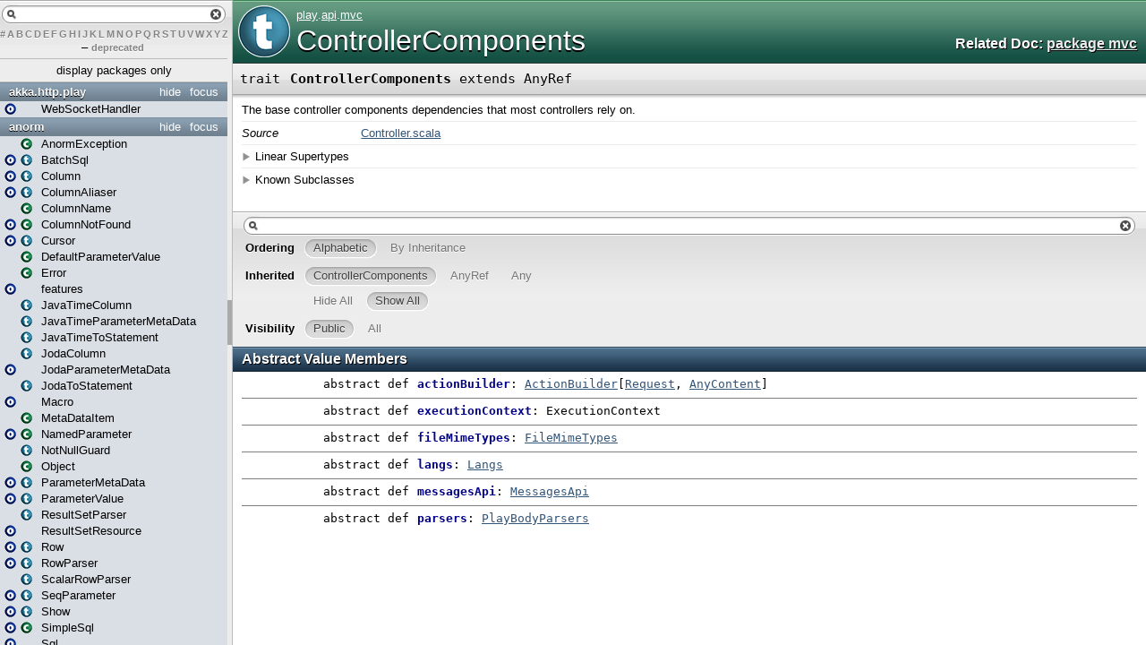

--- FILE ---
content_type: text/html
request_url: https://www.playframework.com/documentation/2.6.15/api/scala/play/api/mvc/ControllerComponents.html
body_size: 3393
content:
<!DOCTYPE html >
<html>
        <head>
          <title>ControllerComponents - play.api.mvc.ControllerComponents</title>
          <meta name="description" content="ControllerComponents - play.api.mvc.ControllerComponents" />
          <meta name="keywords" content="ControllerComponents play.api.mvc.ControllerComponents" />
          <meta http-equiv="content-type" content="text/html; charset=UTF-8" />
          
      <link href="../../../lib/template.css" media="screen" type="text/css" rel="stylesheet" />
      <link href="../../../lib/diagrams.css" media="screen" type="text/css" rel="stylesheet" id="diagrams-css" />
      <script type="text/javascript" src="../../../lib/jquery.js" id="jquery-js"></script>
      <script type="text/javascript" src="../../../lib/jquery-ui.js"></script>
      <script type="text/javascript" src="../../../lib/template.js"></script>
      <script type="text/javascript" src="../../../lib/tools.tooltip.js"></script>
      
      <script type="text/javascript">
         if(top === self) {
            var url = '../../../index.html';
            var hash = 'play.api.mvc.ControllerComponents';
            var anchor = window.location.hash;
            var anchor_opt = '';
            if (anchor.length >= 1)
              anchor_opt = '@' + anchor.substring(1);
            window.location.href = url + '#' + hash + anchor_opt;
         }
   	  </script>
    
        </head>
        <body class="type">
      <div id="definition">
        <img alt="Trait" src="../../../lib/trait_big.png" />
        <p id="owner"><a href="../../package.html" class="extype" name="play">play</a>.<a href="../package.html" class="extype" name="play.api">api</a>.<a href="package.html" class="extype" name="play.api.mvc">mvc</a></p>
        <h1>ControllerComponents</h1><h3><span class="morelinks"><div>Related Doc:
            <a href="package.html" class="extype" name="play.api.mvc">package mvc</a>
          </div></span></h3><span class="permalink">
      <a href="../../../index.html#play.api.mvc.ControllerComponents" title="Permalink" target="_top">
        <img src="../../../lib/permalink.png" alt="Permalink" />
      </a>
    </span>
      </div>

      <h4 id="signature" class="signature">
      <span class="modifier_kind">
        <span class="modifier"></span>
        <span class="kind">trait</span>
      </span>
      <span class="symbol">
        <span class="name">ControllerComponents</span><span class="result"> extends <span class="extype" name="scala.AnyRef">AnyRef</span></span>
      </span>
      </h4>
      
          <div id="comment" class="fullcommenttop"><div class="comment cmt"><p>The base controller components dependencies that most controllers rely on.
</p></div><dl class="attributes block"> <dt>Source</dt><dd><a href="https://github.com/playframework/playframework/tree/2.6.15/framework/src/play/src/main/scala/play/api/mvc/Controller.scala" target="_blank">Controller.scala</a></dd></dl><div class="toggleContainer block">
          <span class="toggle">Linear Supertypes</span>
          <div class="superTypes hiddenContent"><span class="extype" name="scala.AnyRef">AnyRef</span>, <span class="extype" name="scala.Any">Any</span></div>
        </div><div class="toggleContainer block">
            <span class="toggle">Known Subclasses</span>
            <div class="subClasses hiddenContent"><a href="DefaultControllerComponents.html" class="extype" name="play.api.mvc.DefaultControllerComponents">DefaultControllerComponents</a>, <a href="DefaultMessagesControllerComponents.html" class="extype" name="play.api.mvc.DefaultMessagesControllerComponents">DefaultMessagesControllerComponents</a>, <a href="MessagesControllerComponents.html" class="extype" name="play.api.mvc.MessagesControllerComponents">MessagesControllerComponents</a></div>
          </div></div>
        

      <div id="mbrsel">
        <div id="textfilter"><span class="pre"></span><span class="input"><input id="mbrsel-input" type="text" accesskey="/" /></span><span class="post"></span></div>
        <div id="order">
              <span class="filtertype">Ordering</span>
              <ol>
                
                <li class="alpha in"><span>Alphabetic</span></li>
                <li class="inherit out"><span>By Inheritance</span></li>
              </ol>
            </div>
        <div id="ancestors">
                <span class="filtertype">Inherited<br />
                </span>
                <ol id="linearization">
                  <li class="in" name="play.api.mvc.ControllerComponents"><span>ControllerComponents</span></li><li class="in" name="scala.AnyRef"><span>AnyRef</span></li><li class="in" name="scala.Any"><span>Any</span></li>
                </ol>
              </div><div id="ancestors">
            <span class="filtertype"></span>
            <ol>
              <li class="hideall out"><span>Hide All</span></li>
              <li class="showall in"><span>Show All</span></li>
            </ol>
          </div>
        <div id="visbl">
            <span class="filtertype">Visibility</span>
            <ol><li class="public in"><span>Public</span></li><li class="all out"><span>All</span></li></ol>
          </div>
      </div>

      <div id="template">
        <div id="allMembers">
        

        

        <div id="values" class="values members">
              <h3>Abstract Value Members</h3>
              <ol><li name="play.api.mvc.ControllerComponents#actionBuilder" visbl="pub" data-isabs="true" fullComment="no" group="Ungrouped">
      <a id="actionBuilder:play.api.mvc.ActionBuilder[play.api.mvc.Request,play.api.mvc.AnyContent]"></a>
      <a id="actionBuilder:ActionBuilder[Request,AnyContent]"></a>
      <h4 class="signature">
      <span class="modifier_kind">
        <span class="modifier">abstract </span>
        <span class="kind">def</span>
      </span>
      <span class="symbol">
        <span class="name">actionBuilder</span><span class="result">: <a href="ActionBuilder.html" class="extype" name="play.api.mvc.ActionBuilder">ActionBuilder</a>[<a href="Request.html" class="extype" name="play.api.mvc.Request">Request</a>, <a href="AnyContent.html" class="extype" name="play.api.mvc.AnyContent">AnyContent</a>]</span>
      </span>
      </h4><span class="permalink">
      <a href="../../../index.html#play.api.mvc.ControllerComponents@actionBuilder:play.api.mvc.ActionBuilder[play.api.mvc.Request,play.api.mvc.AnyContent]" title="Permalink" target="_top">
        <img src="../../../lib/permalink.png" alt="Permalink" />
      </a>
    </span>
      
    </li><li name="play.api.mvc.ControllerComponents#executionContext" visbl="pub" data-isabs="true" fullComment="no" group="Ungrouped">
      <a id="executionContext:scala.concurrent.ExecutionContext"></a>
      <a id="executionContext:ExecutionContext"></a>
      <h4 class="signature">
      <span class="modifier_kind">
        <span class="modifier">abstract </span>
        <span class="kind">def</span>
      </span>
      <span class="symbol">
        <span class="name">executionContext</span><span class="result">: <span class="extype" name="scala.concurrent.ExecutionContext">ExecutionContext</span></span>
      </span>
      </h4><span class="permalink">
      <a href="../../../index.html#play.api.mvc.ControllerComponents@executionContext:scala.concurrent.ExecutionContext" title="Permalink" target="_top">
        <img src="../../../lib/permalink.png" alt="Permalink" />
      </a>
    </span>
      
    </li><li name="play.api.mvc.ControllerComponents#fileMimeTypes" visbl="pub" data-isabs="true" fullComment="no" group="Ungrouped">
      <a id="fileMimeTypes:play.api.http.FileMimeTypes"></a>
      <a id="fileMimeTypes:FileMimeTypes"></a>
      <h4 class="signature">
      <span class="modifier_kind">
        <span class="modifier">abstract </span>
        <span class="kind">def</span>
      </span>
      <span class="symbol">
        <span class="name">fileMimeTypes</span><span class="result">: <a href="../http/FileMimeTypes.html" class="extype" name="play.api.http.FileMimeTypes">FileMimeTypes</a></span>
      </span>
      </h4><span class="permalink">
      <a href="../../../index.html#play.api.mvc.ControllerComponents@fileMimeTypes:play.api.http.FileMimeTypes" title="Permalink" target="_top">
        <img src="../../../lib/permalink.png" alt="Permalink" />
      </a>
    </span>
      
    </li><li name="play.api.mvc.ControllerComponents#langs" visbl="pub" data-isabs="true" fullComment="no" group="Ungrouped">
      <a id="langs:play.api.i18n.Langs"></a>
      <a id="langs:Langs"></a>
      <h4 class="signature">
      <span class="modifier_kind">
        <span class="modifier">abstract </span>
        <span class="kind">def</span>
      </span>
      <span class="symbol">
        <span class="name">langs</span><span class="result">: <a href="../i18n/Langs.html" class="extype" name="play.api.i18n.Langs">Langs</a></span>
      </span>
      </h4><span class="permalink">
      <a href="../../../index.html#play.api.mvc.ControllerComponents@langs:play.api.i18n.Langs" title="Permalink" target="_top">
        <img src="../../../lib/permalink.png" alt="Permalink" />
      </a>
    </span>
      
    </li><li name="play.api.mvc.ControllerComponents#messagesApi" visbl="pub" data-isabs="true" fullComment="no" group="Ungrouped">
      <a id="messagesApi:play.api.i18n.MessagesApi"></a>
      <a id="messagesApi:MessagesApi"></a>
      <h4 class="signature">
      <span class="modifier_kind">
        <span class="modifier">abstract </span>
        <span class="kind">def</span>
      </span>
      <span class="symbol">
        <span class="name">messagesApi</span><span class="result">: <a href="../i18n/MessagesApi.html" class="extype" name="play.api.i18n.MessagesApi">MessagesApi</a></span>
      </span>
      </h4><span class="permalink">
      <a href="../../../index.html#play.api.mvc.ControllerComponents@messagesApi:play.api.i18n.MessagesApi" title="Permalink" target="_top">
        <img src="../../../lib/permalink.png" alt="Permalink" />
      </a>
    </span>
      
    </li><li name="play.api.mvc.ControllerComponents#parsers" visbl="pub" data-isabs="true" fullComment="no" group="Ungrouped">
      <a id="parsers:play.api.mvc.PlayBodyParsers"></a>
      <a id="parsers:PlayBodyParsers"></a>
      <h4 class="signature">
      <span class="modifier_kind">
        <span class="modifier">abstract </span>
        <span class="kind">def</span>
      </span>
      <span class="symbol">
        <span class="name">parsers</span><span class="result">: <a href="PlayBodyParsers.html" class="extype" name="play.api.mvc.PlayBodyParsers">PlayBodyParsers</a></span>
      </span>
      </h4><span class="permalink">
      <a href="../../../index.html#play.api.mvc.ControllerComponents@parsers:play.api.mvc.PlayBodyParsers" title="Permalink" target="_top">
        <img src="../../../lib/permalink.png" alt="Permalink" />
      </a>
    </span>
      
    </li></ol>
            </div>

        <div id="values" class="values members">
              <h3>Concrete Value Members</h3>
              <ol><li name="scala.AnyRef#!=" visbl="pub" data-isabs="false" fullComment="yes" group="Ungrouped">
      <a id="!=(x$1:Any):Boolean"></a>
      <a id="!=(Any):Boolean"></a>
      <h4 class="signature">
      <span class="modifier_kind">
        <span class="modifier">final </span>
        <span class="kind">def</span>
      </span>
      <span class="symbol">
        <span title="gt4s: $bang$eq" class="name">!=</span><span class="params">(<span name="arg0">arg0: <span class="extype" name="scala.Any">Any</span></span>)</span><span class="result">: <span class="extype" name="scala.Boolean">Boolean</span></span>
      </span>
      </h4><span class="permalink">
      <a href="../../../index.html#play.api.mvc.ControllerComponents@!=(x$1:Any):Boolean" title="Permalink" target="_top">
        <img src="../../../lib/permalink.png" alt="Permalink" />
      </a>
    </span>
      <div class="fullcomment"><dl class="attributes block"> <dt>Definition Classes</dt><dd>AnyRef → Any</dd></dl></div>
    </li><li name="scala.AnyRef###" visbl="pub" data-isabs="false" fullComment="yes" group="Ungrouped">
      <a id="##():Int"></a>
      <a id="##():Int"></a>
      <h4 class="signature">
      <span class="modifier_kind">
        <span class="modifier">final </span>
        <span class="kind">def</span>
      </span>
      <span class="symbol">
        <span title="gt4s: $hash$hash" class="name">##</span><span class="params">()</span><span class="result">: <span class="extype" name="scala.Int">Int</span></span>
      </span>
      </h4><span class="permalink">
      <a href="../../../index.html#play.api.mvc.ControllerComponents@##():Int" title="Permalink" target="_top">
        <img src="../../../lib/permalink.png" alt="Permalink" />
      </a>
    </span>
      <div class="fullcomment"><dl class="attributes block"> <dt>Definition Classes</dt><dd>AnyRef → Any</dd></dl></div>
    </li><li name="scala.AnyRef#==" visbl="pub" data-isabs="false" fullComment="yes" group="Ungrouped">
      <a id="==(x$1:Any):Boolean"></a>
      <a id="==(Any):Boolean"></a>
      <h4 class="signature">
      <span class="modifier_kind">
        <span class="modifier">final </span>
        <span class="kind">def</span>
      </span>
      <span class="symbol">
        <span title="gt4s: $eq$eq" class="name">==</span><span class="params">(<span name="arg0">arg0: <span class="extype" name="scala.Any">Any</span></span>)</span><span class="result">: <span class="extype" name="scala.Boolean">Boolean</span></span>
      </span>
      </h4><span class="permalink">
      <a href="../../../index.html#play.api.mvc.ControllerComponents@==(x$1:Any):Boolean" title="Permalink" target="_top">
        <img src="../../../lib/permalink.png" alt="Permalink" />
      </a>
    </span>
      <div class="fullcomment"><dl class="attributes block"> <dt>Definition Classes</dt><dd>AnyRef → Any</dd></dl></div>
    </li><li name="scala.Any#asInstanceOf" visbl="pub" data-isabs="false" fullComment="yes" group="Ungrouped">
      <a id="asInstanceOf[T0]:T0"></a>
      <a id="asInstanceOf[T0]:T0"></a>
      <h4 class="signature">
      <span class="modifier_kind">
        <span class="modifier">final </span>
        <span class="kind">def</span>
      </span>
      <span class="symbol">
        <span class="name">asInstanceOf</span><span class="tparams">[<span name="T0">T0</span>]</span><span class="result">: <span class="extype" name="scala.Any.asInstanceOf.T0">T0</span></span>
      </span>
      </h4><span class="permalink">
      <a href="../../../index.html#play.api.mvc.ControllerComponents@asInstanceOf[T0]:T0" title="Permalink" target="_top">
        <img src="../../../lib/permalink.png" alt="Permalink" />
      </a>
    </span>
      <div class="fullcomment"><dl class="attributes block"> <dt>Definition Classes</dt><dd>Any</dd></dl></div>
    </li><li name="scala.AnyRef#clone" visbl="prt" data-isabs="false" fullComment="yes" group="Ungrouped">
      <a id="clone():Object"></a>
      <a id="clone():AnyRef"></a>
      <h4 class="signature">
      <span class="modifier_kind">
        <span class="modifier"></span>
        <span class="kind">def</span>
      </span>
      <span class="symbol">
        <span class="name">clone</span><span class="params">()</span><span class="result">: <span class="extype" name="scala.AnyRef">AnyRef</span></span>
      </span>
      </h4><span class="permalink">
      <a href="../../../index.html#play.api.mvc.ControllerComponents@clone():Object" title="Permalink" target="_top">
        <img src="../../../lib/permalink.png" alt="Permalink" />
      </a>
    </span>
      <div class="fullcomment"><dl class="attributes block"> <dt>Attributes</dt><dd>protected[<a href="../../../java$lang.html" class="extype" name="java.lang">java.lang</a>] </dd><dt>Definition Classes</dt><dd>AnyRef</dd><dt>Annotations</dt><dd>
                <span class="name">@throws</span><span class="args">(<span>
      
      <span class="defval" name="classOf[java.lang.CloneNotSupportedException]">...</span>
    </span>)</span>
              
        </dd></dl></div>
    </li><li name="scala.AnyRef#eq" visbl="pub" data-isabs="false" fullComment="yes" group="Ungrouped">
      <a id="eq(x$1:AnyRef):Boolean"></a>
      <a id="eq(AnyRef):Boolean"></a>
      <h4 class="signature">
      <span class="modifier_kind">
        <span class="modifier">final </span>
        <span class="kind">def</span>
      </span>
      <span class="symbol">
        <span class="name">eq</span><span class="params">(<span name="arg0">arg0: <span class="extype" name="scala.AnyRef">AnyRef</span></span>)</span><span class="result">: <span class="extype" name="scala.Boolean">Boolean</span></span>
      </span>
      </h4><span class="permalink">
      <a href="../../../index.html#play.api.mvc.ControllerComponents@eq(x$1:AnyRef):Boolean" title="Permalink" target="_top">
        <img src="../../../lib/permalink.png" alt="Permalink" />
      </a>
    </span>
      <div class="fullcomment"><dl class="attributes block"> <dt>Definition Classes</dt><dd>AnyRef</dd></dl></div>
    </li><li name="scala.AnyRef#equals" visbl="pub" data-isabs="false" fullComment="yes" group="Ungrouped">
      <a id="equals(x$1:Any):Boolean"></a>
      <a id="equals(Any):Boolean"></a>
      <h4 class="signature">
      <span class="modifier_kind">
        <span class="modifier"></span>
        <span class="kind">def</span>
      </span>
      <span class="symbol">
        <span class="name">equals</span><span class="params">(<span name="arg0">arg0: <span class="extype" name="scala.Any">Any</span></span>)</span><span class="result">: <span class="extype" name="scala.Boolean">Boolean</span></span>
      </span>
      </h4><span class="permalink">
      <a href="../../../index.html#play.api.mvc.ControllerComponents@equals(x$1:Any):Boolean" title="Permalink" target="_top">
        <img src="../../../lib/permalink.png" alt="Permalink" />
      </a>
    </span>
      <div class="fullcomment"><dl class="attributes block"> <dt>Definition Classes</dt><dd>AnyRef → Any</dd></dl></div>
    </li><li name="scala.AnyRef#finalize" visbl="prt" data-isabs="false" fullComment="yes" group="Ungrouped">
      <a id="finalize():Unit"></a>
      <a id="finalize():Unit"></a>
      <h4 class="signature">
      <span class="modifier_kind">
        <span class="modifier"></span>
        <span class="kind">def</span>
      </span>
      <span class="symbol">
        <span class="name">finalize</span><span class="params">()</span><span class="result">: <span class="extype" name="scala.Unit">Unit</span></span>
      </span>
      </h4><span class="permalink">
      <a href="../../../index.html#play.api.mvc.ControllerComponents@finalize():Unit" title="Permalink" target="_top">
        <img src="../../../lib/permalink.png" alt="Permalink" />
      </a>
    </span>
      <div class="fullcomment"><dl class="attributes block"> <dt>Attributes</dt><dd>protected[<a href="../../../java$lang.html" class="extype" name="java.lang">java.lang</a>] </dd><dt>Definition Classes</dt><dd>AnyRef</dd><dt>Annotations</dt><dd>
                <span class="name">@throws</span><span class="args">(<span>
      
      <span class="symbol">classOf[java.lang.Throwable]</span>
    </span>)</span>
              
        </dd></dl></div>
    </li><li name="scala.AnyRef#getClass" visbl="pub" data-isabs="false" fullComment="yes" group="Ungrouped">
      <a id="getClass():Class[_]"></a>
      <a id="getClass():Class[_]"></a>
      <h4 class="signature">
      <span class="modifier_kind">
        <span class="modifier">final </span>
        <span class="kind">def</span>
      </span>
      <span class="symbol">
        <span class="name">getClass</span><span class="params">()</span><span class="result">: <span class="extype" name="java.lang.Class">Class</span>[_]</span>
      </span>
      </h4><span class="permalink">
      <a href="../../../index.html#play.api.mvc.ControllerComponents@getClass():Class[_]" title="Permalink" target="_top">
        <img src="../../../lib/permalink.png" alt="Permalink" />
      </a>
    </span>
      <div class="fullcomment"><dl class="attributes block"> <dt>Definition Classes</dt><dd>AnyRef → Any</dd></dl></div>
    </li><li name="scala.AnyRef#hashCode" visbl="pub" data-isabs="false" fullComment="yes" group="Ungrouped">
      <a id="hashCode():Int"></a>
      <a id="hashCode():Int"></a>
      <h4 class="signature">
      <span class="modifier_kind">
        <span class="modifier"></span>
        <span class="kind">def</span>
      </span>
      <span class="symbol">
        <span class="name">hashCode</span><span class="params">()</span><span class="result">: <span class="extype" name="scala.Int">Int</span></span>
      </span>
      </h4><span class="permalink">
      <a href="../../../index.html#play.api.mvc.ControllerComponents@hashCode():Int" title="Permalink" target="_top">
        <img src="../../../lib/permalink.png" alt="Permalink" />
      </a>
    </span>
      <div class="fullcomment"><dl class="attributes block"> <dt>Definition Classes</dt><dd>AnyRef → Any</dd></dl></div>
    </li><li name="scala.Any#isInstanceOf" visbl="pub" data-isabs="false" fullComment="yes" group="Ungrouped">
      <a id="isInstanceOf[T0]:Boolean"></a>
      <a id="isInstanceOf[T0]:Boolean"></a>
      <h4 class="signature">
      <span class="modifier_kind">
        <span class="modifier">final </span>
        <span class="kind">def</span>
      </span>
      <span class="symbol">
        <span class="name">isInstanceOf</span><span class="tparams">[<span name="T0">T0</span>]</span><span class="result">: <span class="extype" name="scala.Boolean">Boolean</span></span>
      </span>
      </h4><span class="permalink">
      <a href="../../../index.html#play.api.mvc.ControllerComponents@isInstanceOf[T0]:Boolean" title="Permalink" target="_top">
        <img src="../../../lib/permalink.png" alt="Permalink" />
      </a>
    </span>
      <div class="fullcomment"><dl class="attributes block"> <dt>Definition Classes</dt><dd>Any</dd></dl></div>
    </li><li name="scala.AnyRef#ne" visbl="pub" data-isabs="false" fullComment="yes" group="Ungrouped">
      <a id="ne(x$1:AnyRef):Boolean"></a>
      <a id="ne(AnyRef):Boolean"></a>
      <h4 class="signature">
      <span class="modifier_kind">
        <span class="modifier">final </span>
        <span class="kind">def</span>
      </span>
      <span class="symbol">
        <span class="name">ne</span><span class="params">(<span name="arg0">arg0: <span class="extype" name="scala.AnyRef">AnyRef</span></span>)</span><span class="result">: <span class="extype" name="scala.Boolean">Boolean</span></span>
      </span>
      </h4><span class="permalink">
      <a href="../../../index.html#play.api.mvc.ControllerComponents@ne(x$1:AnyRef):Boolean" title="Permalink" target="_top">
        <img src="../../../lib/permalink.png" alt="Permalink" />
      </a>
    </span>
      <div class="fullcomment"><dl class="attributes block"> <dt>Definition Classes</dt><dd>AnyRef</dd></dl></div>
    </li><li name="scala.AnyRef#notify" visbl="pub" data-isabs="false" fullComment="yes" group="Ungrouped">
      <a id="notify():Unit"></a>
      <a id="notify():Unit"></a>
      <h4 class="signature">
      <span class="modifier_kind">
        <span class="modifier">final </span>
        <span class="kind">def</span>
      </span>
      <span class="symbol">
        <span class="name">notify</span><span class="params">()</span><span class="result">: <span class="extype" name="scala.Unit">Unit</span></span>
      </span>
      </h4><span class="permalink">
      <a href="../../../index.html#play.api.mvc.ControllerComponents@notify():Unit" title="Permalink" target="_top">
        <img src="../../../lib/permalink.png" alt="Permalink" />
      </a>
    </span>
      <div class="fullcomment"><dl class="attributes block"> <dt>Definition Classes</dt><dd>AnyRef</dd></dl></div>
    </li><li name="scala.AnyRef#notifyAll" visbl="pub" data-isabs="false" fullComment="yes" group="Ungrouped">
      <a id="notifyAll():Unit"></a>
      <a id="notifyAll():Unit"></a>
      <h4 class="signature">
      <span class="modifier_kind">
        <span class="modifier">final </span>
        <span class="kind">def</span>
      </span>
      <span class="symbol">
        <span class="name">notifyAll</span><span class="params">()</span><span class="result">: <span class="extype" name="scala.Unit">Unit</span></span>
      </span>
      </h4><span class="permalink">
      <a href="../../../index.html#play.api.mvc.ControllerComponents@notifyAll():Unit" title="Permalink" target="_top">
        <img src="../../../lib/permalink.png" alt="Permalink" />
      </a>
    </span>
      <div class="fullcomment"><dl class="attributes block"> <dt>Definition Classes</dt><dd>AnyRef</dd></dl></div>
    </li><li name="scala.AnyRef#synchronized" visbl="pub" data-isabs="false" fullComment="yes" group="Ungrouped">
      <a id="synchronized[T0](x$1:=&gt;T0):T0"></a>
      <a id="synchronized[T0](⇒T0):T0"></a>
      <h4 class="signature">
      <span class="modifier_kind">
        <span class="modifier">final </span>
        <span class="kind">def</span>
      </span>
      <span class="symbol">
        <span class="name">synchronized</span><span class="tparams">[<span name="T0">T0</span>]</span><span class="params">(<span name="arg0">arg0: ⇒ <span class="extype" name="java.lang.AnyRef.synchronized.T0">T0</span></span>)</span><span class="result">: <span class="extype" name="java.lang.AnyRef.synchronized.T0">T0</span></span>
      </span>
      </h4><span class="permalink">
      <a href="../../../index.html#play.api.mvc.ControllerComponents@synchronized[T0](x$1:=&gt;T0):T0" title="Permalink" target="_top">
        <img src="../../../lib/permalink.png" alt="Permalink" />
      </a>
    </span>
      <div class="fullcomment"><dl class="attributes block"> <dt>Definition Classes</dt><dd>AnyRef</dd></dl></div>
    </li><li name="scala.AnyRef#toString" visbl="pub" data-isabs="false" fullComment="yes" group="Ungrouped">
      <a id="toString():String"></a>
      <a id="toString():String"></a>
      <h4 class="signature">
      <span class="modifier_kind">
        <span class="modifier"></span>
        <span class="kind">def</span>
      </span>
      <span class="symbol">
        <span class="name">toString</span><span class="params">()</span><span class="result">: <span class="extype" name="java.lang.String">String</span></span>
      </span>
      </h4><span class="permalink">
      <a href="../../../index.html#play.api.mvc.ControllerComponents@toString():String" title="Permalink" target="_top">
        <img src="../../../lib/permalink.png" alt="Permalink" />
      </a>
    </span>
      <div class="fullcomment"><dl class="attributes block"> <dt>Definition Classes</dt><dd>AnyRef → Any</dd></dl></div>
    </li><li name="scala.AnyRef#wait" visbl="pub" data-isabs="false" fullComment="yes" group="Ungrouped">
      <a id="wait():Unit"></a>
      <a id="wait():Unit"></a>
      <h4 class="signature">
      <span class="modifier_kind">
        <span class="modifier">final </span>
        <span class="kind">def</span>
      </span>
      <span class="symbol">
        <span class="name">wait</span><span class="params">()</span><span class="result">: <span class="extype" name="scala.Unit">Unit</span></span>
      </span>
      </h4><span class="permalink">
      <a href="../../../index.html#play.api.mvc.ControllerComponents@wait():Unit" title="Permalink" target="_top">
        <img src="../../../lib/permalink.png" alt="Permalink" />
      </a>
    </span>
      <div class="fullcomment"><dl class="attributes block"> <dt>Definition Classes</dt><dd>AnyRef</dd><dt>Annotations</dt><dd>
                <span class="name">@throws</span><span class="args">(<span>
      
      <span class="defval" name="classOf[java.lang.InterruptedException]">...</span>
    </span>)</span>
              
        </dd></dl></div>
    </li><li name="scala.AnyRef#wait" visbl="pub" data-isabs="false" fullComment="yes" group="Ungrouped">
      <a id="wait(x$1:Long,x$2:Int):Unit"></a>
      <a id="wait(Long,Int):Unit"></a>
      <h4 class="signature">
      <span class="modifier_kind">
        <span class="modifier">final </span>
        <span class="kind">def</span>
      </span>
      <span class="symbol">
        <span class="name">wait</span><span class="params">(<span name="arg0">arg0: <span class="extype" name="scala.Long">Long</span></span>, <span name="arg1">arg1: <span class="extype" name="scala.Int">Int</span></span>)</span><span class="result">: <span class="extype" name="scala.Unit">Unit</span></span>
      </span>
      </h4><span class="permalink">
      <a href="../../../index.html#play.api.mvc.ControllerComponents@wait(x$1:Long,x$2:Int):Unit" title="Permalink" target="_top">
        <img src="../../../lib/permalink.png" alt="Permalink" />
      </a>
    </span>
      <div class="fullcomment"><dl class="attributes block"> <dt>Definition Classes</dt><dd>AnyRef</dd><dt>Annotations</dt><dd>
                <span class="name">@throws</span><span class="args">(<span>
      
      <span class="defval" name="classOf[java.lang.InterruptedException]">...</span>
    </span>)</span>
              
        </dd></dl></div>
    </li><li name="scala.AnyRef#wait" visbl="pub" data-isabs="false" fullComment="yes" group="Ungrouped">
      <a id="wait(x$1:Long):Unit"></a>
      <a id="wait(Long):Unit"></a>
      <h4 class="signature">
      <span class="modifier_kind">
        <span class="modifier">final </span>
        <span class="kind">def</span>
      </span>
      <span class="symbol">
        <span class="name">wait</span><span class="params">(<span name="arg0">arg0: <span class="extype" name="scala.Long">Long</span></span>)</span><span class="result">: <span class="extype" name="scala.Unit">Unit</span></span>
      </span>
      </h4><span class="permalink">
      <a href="../../../index.html#play.api.mvc.ControllerComponents@wait(x$1:Long):Unit" title="Permalink" target="_top">
        <img src="../../../lib/permalink.png" alt="Permalink" />
      </a>
    </span>
      <div class="fullcomment"><dl class="attributes block"> <dt>Definition Classes</dt><dd>AnyRef</dd><dt>Annotations</dt><dd>
                <span class="name">@throws</span><span class="args">(<span>
      
      <span class="defval" name="classOf[java.lang.InterruptedException]">...</span>
    </span>)</span>
              
        </dd></dl></div>
    </li></ol>
            </div>

        

        
        </div>

        <div id="inheritedMembers">
        <div class="parent" name="scala.AnyRef">
              <h3>Inherited from <span class="extype" name="scala.AnyRef">AnyRef</span></h3>
            </div><div class="parent" name="scala.Any">
              <h3>Inherited from <span class="extype" name="scala.Any">Any</span></h3>
            </div>
        
        </div>

        <div id="groupedMembers">
        <div class="group" name="Ungrouped">
              <h3>Ungrouped</h3>
              
            </div>
        </div>

      </div>

      <div id="tooltip"></div>

      <div id="footer">  </div>


    <script defer src="https://static.cloudflareinsights.com/beacon.min.js/vcd15cbe7772f49c399c6a5babf22c1241717689176015" integrity="sha512-ZpsOmlRQV6y907TI0dKBHq9Md29nnaEIPlkf84rnaERnq6zvWvPUqr2ft8M1aS28oN72PdrCzSjY4U6VaAw1EQ==" data-cf-beacon='{"version":"2024.11.0","token":"1fb9a43722c14cbfbeacd9653ff2a9e3","r":1,"server_timing":{"name":{"cfCacheStatus":true,"cfEdge":true,"cfExtPri":true,"cfL4":true,"cfOrigin":true,"cfSpeedBrain":true},"location_startswith":null}}' crossorigin="anonymous"></script>
</body>
      </html>


--- FILE ---
content_type: text/html
request_url: https://www.playframework.com/documentation/2.6.15/api/scala/index.html
body_size: 17840
content:
<!DOCTYPE html >
<html>
        <head>
          <title></title>
          <meta name="description" content="" />
          <meta name="keywords" content="" />
          <meta http-equiv="content-type" content="text/html; charset=UTF-8" />
          
      <link href="lib/index.css" media="screen" type="text/css" rel="stylesheet" />
      <script type="text/javascript" src="lib/jquery.js"></script>
      <script type="text/javascript" src="lib/jquery-ui.js"></script>
      <script type="text/javascript" src="lib/jquery.layout.js"></script>
      <script type="text/javascript" src="lib/index.js"></script>
      <script type="text/javascript" src="lib/scheduler.js"></script>
    
        </head>
        <body>
      <div id="library">
        <img class="class icon" alt="class icon" src="lib/class.png" />
        <img class="trait icon" alt="trait icon" src="lib/trait.png" />
        <img class="object icon" alt="trait icon" src="lib/object.png" />
        <img class="package icon" alt="trait icon" src="lib/package.png" />
      </div>
      <div id="browser" class="ui-layout-west">
      <div class="ui-west-center">
      <div id="filter">
          <div id="textfilter"></div>
          <div id="letters"><a target="template" href="index/index-_.html">#</a><a target="template" href="index/index-a.html">A</a><a target="template" href="index/index-b.html">B</a><a target="template" href="index/index-c.html">C</a><a target="template" href="index/index-d.html">D</a><a target="template" href="index/index-e.html">E</a><a target="template" href="index/index-f.html">F</a><a target="template" href="index/index-g.html">G</a><a target="template" href="index/index-h.html">H</a><a target="template" href="index/index-i.html">I</a><a target="template" href="index/index-j.html">J</a><a target="template" href="index/index-k.html">K</a><a target="template" href="index/index-l.html">L</a><a target="template" href="index/index-m.html">M</a><a target="template" href="index/index-n.html">N</a><a target="template" href="index/index-o.html">O</a><a target="template" href="index/index-p.html">P</a><a target="template" href="index/index-q.html">Q</a><a target="template" href="index/index-r.html">R</a><a target="template" href="index/index-s.html">S</a><a target="template" href="index/index-t.html">T</a><a target="template" href="index/index-u.html">U</a><a target="template" href="index/index-v.html">V</a><a target="template" href="index/index-w.html">W</a><a target="template" href="index/index-x.html">X</a><a target="template" href="index/index-y.html">Y</a><a target="template" href="index/index-z.html">Z</a> – <a target="template" href="deprecated-list.html">deprecated</a></div>
      </div>
      <div class="pack" id="tpl">
            
            <ol class="templates"></ol>
            <ol class="packages"> <li class="pack" title="akka">
            <a class="tplshow" href="akka/package.html" target="template">akka</a>
            <ol class="templates"></ol>
            <ol class="packages"> <li class="pack" title="akka.http">
            <a class="tplshow" href="akka/http/package.html" target="template">akka.http</a>
            <ol class="templates"></ol>
            <ol class="packages"> <li class="pack" title="akka.http.play">
            <a class="tplshow" href="akka/http/play/package.html" target="template">akka.http.play</a>
            <ol class="templates"><li title="akka.http.play.WebSocketHandler"><a class="tplshow" href="akka/http/play/WebSocketHandler$.html" target="template"><span class="object">(object)</span><div class="placeholder"></div><span class="tplLink">WebSocketHandler</span></a></li></ol>
            <ol class="packages"> </ol>
          </li></ol>
          </li><li class="pack" title="akka.pattern">
            <a class="tplshow" href="akka/pattern/package.html" target="template">akka.pattern</a>
            <ol class="templates"></ol>
            <ol class="packages"> </ol>
          </li></ol>
          </li><li class="pack" title="anorm">
            <a class="tplshow" href="anorm/package.html" target="template">anorm</a>
            <ol class="templates"><li title="anorm.AnormException"><div class="placeholder"></div><a class="tplshow" href="anorm/AnormException.html" target="template"><span class="case class">(case class)</span><span class="tplLink">AnormException</span></a></li><li title="anorm.BatchSql"><a class="tplshow" href="anorm/BatchSql$.html" target="template"><span class="object">(object)</span></a><a class="tplshow" href="anorm/BatchSql.html" target="template"><span class="trait">(trait)</span><span class="tplLink">BatchSql</span></a></li><li title="anorm.Column"><a class="tplshow" href="anorm/Column$.html" target="template"><span class="object">(object)</span></a><a class="tplshow" href="anorm/Column.html" target="template"><span class="trait">(trait)</span><span class="tplLink">Column</span></a></li><li title="anorm.ColumnAliaser"><a class="tplshow" href="anorm/ColumnAliaser$.html" target="template"><span class="object">(object)</span></a><a class="tplshow" href="anorm/ColumnAliaser.html" target="template"><span class="trait">(trait)</span><span class="tplLink">ColumnAliaser</span></a></li><li title="anorm.ColumnName"><div class="placeholder"></div><a class="tplshow" href="anorm/ColumnName.html" target="template"><span class="case class">(case class)</span><span class="tplLink">ColumnName</span></a></li><li title="anorm.ColumnNotFound"><a class="tplshow" href="anorm/ColumnNotFound$.html" target="template"><span class="object">(object)</span></a><a class="tplshow" href="anorm/ColumnNotFound.html" target="template"><span class="case class">(case class)</span><span class="tplLink">ColumnNotFound</span></a></li><li title="anorm.Cursor"><a class="tplshow" href="anorm/Cursor$.html" target="template"><span class="object">(object)</span></a><a class="tplshow" href="anorm/Cursor.html" target="template"><span class="trait">(trait)</span><span class="tplLink">Cursor</span></a></li><li title="anorm.DefaultParameterValue"><div class="placeholder"></div><a class="tplshow" href="anorm/DefaultParameterValue.html" target="template"><span class="class">(class)</span><span class="tplLink">DefaultParameterValue</span></a></li><li title="anorm.Error"><div class="placeholder"></div><a class="tplshow" href="anorm/Error.html" target="template"><span class="case class">(case class)</span><span class="tplLink">Error</span></a></li><li title="anorm.features"><a class="tplshow" href="anorm/package$$features$.html" target="template"><span class="object">(object)</span><div class="placeholder"></div><span class="tplLink">features</span></a></li><li title="anorm.JavaTimeColumn"><div class="placeholder"></div><a class="tplshow" href="anorm/JavaTimeColumn.html" target="template"><span class="trait">(trait)</span><span class="tplLink">JavaTimeColumn</span></a></li><li title="anorm.JavaTimeParameterMetaData"><div class="placeholder"></div><a class="tplshow" href="anorm/JavaTimeParameterMetaData.html" target="template"><span class="trait">(trait)</span><span class="tplLink">JavaTimeParameterMetaData</span></a></li><li title="anorm.JavaTimeToStatement"><div class="placeholder"></div><a class="tplshow" href="anorm/JavaTimeToStatement.html" target="template"><span class="trait">(trait)</span><span class="tplLink">JavaTimeToStatement</span></a></li><li title="anorm.JodaColumn"><div class="placeholder"></div><a class="tplshow" href="anorm/JodaColumn.html" target="template"><span class="trait">(trait)</span><span class="tplLink">JodaColumn</span></a></li><li title="anorm.JodaParameterMetaData"><a class="tplshow" href="anorm/JodaParameterMetaData$.html" target="template"><span class="object">(object)</span><div class="placeholder"></div><span class="tplLink">JodaParameterMetaData</span></a></li><li title="anorm.JodaToStatement"><div class="placeholder"></div><a class="tplshow" href="anorm/JodaToStatement.html" target="template"><span class="trait">(trait)</span><span class="tplLink">JodaToStatement</span></a></li><li title="anorm.Macro"><a class="tplshow" href="anorm/Macro$.html" target="template"><span class="object">(object)</span><div class="placeholder"></div><span class="tplLink">Macro</span></a></li><li title="anorm.MetaDataItem"><div class="placeholder"></div><a class="tplshow" href="anorm/MetaDataItem.html" target="template"><span class="case class">(case class)</span><span class="tplLink">MetaDataItem</span></a></li><li title="anorm.NamedParameter"><a class="tplshow" href="anorm/NamedParameter$.html" target="template"><span class="object">(object)</span></a><a class="tplshow" href="anorm/NamedParameter.html" target="template"><span class="case class">(case class)</span><span class="tplLink">NamedParameter</span></a></li><li title="anorm.NotNullGuard"><div class="placeholder"></div><a class="tplshow" href="anorm/NotNullGuard.html" target="template"><span class="trait">(trait)</span><span class="tplLink">NotNullGuard</span></a></li><li title="anorm.Object"><div class="placeholder"></div><a class="tplshow" href="anorm/Object.html" target="template"><span class="case class">(case class)</span><span class="tplLink">Object</span></a></li><li title="anorm.ParameterMetaData"><a class="tplshow" href="anorm/ParameterMetaData$.html" target="template"><span class="object">(object)</span></a><a class="tplshow" href="anorm/ParameterMetaData.html" target="template"><span class="trait">(trait)</span><span class="tplLink">ParameterMetaData</span></a></li><li title="anorm.ParameterValue"><a class="tplshow" href="anorm/ParameterValue$.html" target="template"><span class="object">(object)</span></a><a class="tplshow" href="anorm/ParameterValue.html" target="template"><span class="trait">(trait)</span><span class="tplLink">ParameterValue</span></a></li><li title="anorm.ResultSetParser"><div class="placeholder"></div><a class="tplshow" href="anorm/ResultSetParser.html" target="template"><span class="trait">(trait)</span><span class="tplLink">ResultSetParser</span></a></li><li title="anorm.ResultSetResource"><a class="tplshow" href="anorm/package$$ResultSetResource$.html" target="template"><span class="object">(object)</span><div class="placeholder"></div><span class="tplLink">ResultSetResource</span></a></li><li title="anorm.Row"><a class="tplshow" href="anorm/Row$.html" target="template"><span class="object">(object)</span></a><a class="tplshow" href="anorm/Row.html" target="template"><span class="trait">(trait)</span><span class="tplLink">Row</span></a></li><li title="anorm.RowParser"><a class="tplshow" href="anorm/RowParser$.html" target="template"><span class="object">(object)</span></a><a class="tplshow" href="anorm/RowParser.html" target="template"><span class="trait">(trait)</span><span class="tplLink">RowParser</span></a></li><li title="anorm.ScalarRowParser"><div class="placeholder"></div><a class="tplshow" href="anorm/ScalarRowParser.html" target="template"><span class="trait">(trait)</span><span class="tplLink">ScalarRowParser</span></a></li><li title="anorm.SeqParameter"><a class="tplshow" href="anorm/SeqParameter$.html" target="template"><span class="object">(object)</span></a><a class="tplshow" href="anorm/SeqParameter.html" target="template"><span class="trait">(trait)</span><span class="tplLink">SeqParameter</span></a></li><li title="anorm.Show"><a class="tplshow" href="anorm/Show$.html" target="template"><span class="object">(object)</span></a><a class="tplshow" href="anorm/Show.html" target="template"><span class="trait">(trait)</span><span class="tplLink">Show</span></a></li><li title="anorm.SimpleSql"><a class="tplshow" href="anorm/SimpleSql$.html" target="template"><span class="object">(object)</span></a><a class="tplshow" href="anorm/SimpleSql.html" target="template"><span class="case class">(case class)</span><span class="tplLink">SimpleSql</span></a></li><li title="anorm.Sql"><a class="tplshow" href="anorm/Sql$.html" target="template"><span class="object">(object)</span><div class="placeholder"></div><span class="tplLink">Sql</span></a></li><li title="anorm.SqlMappingError"><div class="placeholder"></div><a class="tplshow" href="anorm/SqlMappingError.html" target="template"><span class="case class">(case class)</span><span class="tplLink">SqlMappingError</span></a></li><li title="anorm.SqlParser"><a class="tplshow" href="anorm/SqlParser$.html" target="template"><span class="object">(object)</span><div class="placeholder"></div><span class="tplLink">SqlParser</span></a></li><li title="anorm.SqlQuery"><a class="tplshow" href="anorm/SqlQuery$.html" target="template"><span class="object">(object)</span></a><a class="tplshow" href="anorm/SqlQuery.html" target="template"><span class="trait">(trait)</span><span class="tplLink">SqlQuery</span></a></li><li title="anorm.SqlQueryResult"><div class="placeholder"></div><a class="tplshow" href="anorm/SqlQueryResult.html" target="template"><span class="case class">(case class)</span><span class="tplLink">SqlQueryResult</span></a></li><li title="anorm.SqlRequestError"><div class="placeholder"></div><a class="tplshow" href="anorm/SqlRequestError.html" target="template"><span class="trait">(trait)</span><span class="tplLink">SqlRequestError</span></a></li><li title="anorm.SqlResult"><div class="placeholder"></div><a class="tplshow" href="anorm/SqlResult.html" target="template"><span class="trait">(trait)</span><span class="tplLink">SqlResult</span></a></li><li title="anorm.SqlStatementParser"><a class="tplshow" href="anorm/SqlStatementParser$.html" target="template"><span class="object">(object)</span><div class="placeholder"></div><span class="tplLink">SqlStatementParser</span></a></li><li title="anorm.SqlStringInterpolation"><div class="placeholder"></div><a class="tplshow" href="anorm/package$$SqlStringInterpolation.html" target="template"><span class="class">(class)</span><span class="tplLink">SqlStringInterpolation</span></a></li><li title="anorm.StatementResource"><a class="tplshow" href="anorm/package$$StatementResource$.html" target="template"><span class="object">(object)</span><div class="placeholder"></div><span class="tplLink">StatementResource</span></a></li><li title="anorm.StringShow"><div class="placeholder"></div><a class="tplshow" href="anorm/StringShow.html" target="template"><span class="class">(class)</span><span class="tplLink">StringShow</span></a></li><li title="anorm.StringWrapper2"><a class="tplshow" href="anorm/package$$StringWrapper2$.html" target="template"><span class="object">(object)</span><div class="placeholder"></div><span class="tplLink">StringWrapper2</span></a></li><li title="anorm.Success"><div class="placeholder"></div><a class="tplshow" href="anorm/Success.html" target="template"><span class="case class">(case class)</span><span class="tplLink">Success</span></a></li><li title="anorm.TimestampWrapper1"><a class="tplshow" href="anorm/package$$TimestampWrapper1$.html" target="template"><span class="object">(object)</span><div class="placeholder"></div><span class="tplLink">TimestampWrapper1</span></a></li><li title="anorm.TimestampWrapper2"><a class="tplshow" href="anorm/package$$TimestampWrapper2$.html" target="template"><span class="object">(object)</span><div class="placeholder"></div><span class="tplLink">TimestampWrapper2</span></a></li><li title="anorm.TokenGroup"><a class="tplshow" href="anorm/TokenGroup$.html" target="template"><span class="object">(object)</span><div class="placeholder"></div><span class="tplLink">TokenGroup</span></a></li><li title="anorm.ToSql"><a class="tplshow" href="anorm/ToSql$.html" target="template"><span class="object">(object)</span></a><a class="tplshow" href="anorm/ToSql.html" target="template"><span class="trait">(trait)</span><span class="tplLink">ToSql</span></a></li><li title="anorm.ToStatement"><a class="tplshow" href="anorm/ToStatement$.html" target="template"><span class="object">(object)</span></a><a class="tplshow" href="anorm/ToStatement.html" target="template"><span class="trait">(trait)</span><span class="tplLink">ToStatement</span></a></li><li title="anorm.ToStatementPriority0"><div class="placeholder"></div><a class="tplshow" href="anorm/ToStatementPriority0.html" target="template"><span class="trait">(trait)</span><span class="tplLink">ToStatementPriority0</span></a></li><li title="anorm.ToStatementPriority1"><div class="placeholder"></div><a class="tplshow" href="anorm/ToStatementPriority1.html" target="template"><span class="trait">(trait)</span><span class="tplLink">ToStatementPriority1</span></a></li><li title="anorm.TupleFlattener"><a class="tplshow" href="anorm/TupleFlattener$.html" target="template"><span class="object">(object)</span></a><a class="tplshow" href="anorm/TupleFlattener.html" target="template"><span class="case class">(case class)</span><span class="tplLink">TupleFlattener</span></a></li><li title="anorm.TupleFlattenerPriority1"><div class="placeholder"></div><a class="tplshow" href="anorm/TupleFlattenerPriority1.html" target="template"><span class="trait">(trait)</span><span class="tplLink">TupleFlattenerPriority1</span></a></li><li title="anorm.TupleFlattenerPriority10"><div class="placeholder"></div><a class="tplshow" href="anorm/TupleFlattenerPriority10.html" target="template"><span class="trait">(trait)</span><span class="tplLink">TupleFlattenerPriority10</span></a></li><li title="anorm.TupleFlattenerPriority11"><div class="placeholder"></div><a class="tplshow" href="anorm/TupleFlattenerPriority11.html" target="template"><span class="trait">(trait)</span><span class="tplLink">TupleFlattenerPriority11</span></a></li><li title="anorm.TupleFlattenerPriority12"><div class="placeholder"></div><a class="tplshow" href="anorm/TupleFlattenerPriority12.html" target="template"><span class="trait">(trait)</span><span class="tplLink">TupleFlattenerPriority12</span></a></li><li title="anorm.TupleFlattenerPriority13"><div class="placeholder"></div><a class="tplshow" href="anorm/TupleFlattenerPriority13.html" target="template"><span class="trait">(trait)</span><span class="tplLink">TupleFlattenerPriority13</span></a></li><li title="anorm.TupleFlattenerPriority14"><div class="placeholder"></div><a class="tplshow" href="anorm/TupleFlattenerPriority14.html" target="template"><span class="trait">(trait)</span><span class="tplLink">TupleFlattenerPriority14</span></a></li><li title="anorm.TupleFlattenerPriority15"><div class="placeholder"></div><a class="tplshow" href="anorm/TupleFlattenerPriority15.html" target="template"><span class="trait">(trait)</span><span class="tplLink">TupleFlattenerPriority15</span></a></li><li title="anorm.TupleFlattenerPriority16"><div class="placeholder"></div><a class="tplshow" href="anorm/TupleFlattenerPriority16.html" target="template"><span class="trait">(trait)</span><span class="tplLink">TupleFlattenerPriority16</span></a></li><li title="anorm.TupleFlattenerPriority17"><div class="placeholder"></div><a class="tplshow" href="anorm/TupleFlattenerPriority17.html" target="template"><span class="trait">(trait)</span><span class="tplLink">TupleFlattenerPriority17</span></a></li><li title="anorm.TupleFlattenerPriority18"><div class="placeholder"></div><a class="tplshow" href="anorm/TupleFlattenerPriority18.html" target="template"><span class="trait">(trait)</span><span class="tplLink">TupleFlattenerPriority18</span></a></li><li title="anorm.TupleFlattenerPriority19"><div class="placeholder"></div><a class="tplshow" href="anorm/TupleFlattenerPriority19.html" target="template"><span class="trait">(trait)</span><span class="tplLink">TupleFlattenerPriority19</span></a></li><li title="anorm.TupleFlattenerPriority2"><div class="placeholder"></div><a class="tplshow" href="anorm/TupleFlattenerPriority2.html" target="template"><span class="trait">(trait)</span><span class="tplLink">TupleFlattenerPriority2</span></a></li><li title="anorm.TupleFlattenerPriority20"><div class="placeholder"></div><a class="tplshow" href="anorm/TupleFlattenerPriority20.html" target="template"><span class="trait">(trait)</span><span class="tplLink">TupleFlattenerPriority20</span></a></li><li title="anorm.TupleFlattenerPriority21"><div class="placeholder"></div><a class="tplshow" href="anorm/TupleFlattenerPriority21.html" target="template"><span class="trait">(trait)</span><span class="tplLink">TupleFlattenerPriority21</span></a></li><li title="anorm.TupleFlattenerPriority3"><div class="placeholder"></div><a class="tplshow" href="anorm/TupleFlattenerPriority3.html" target="template"><span class="trait">(trait)</span><span class="tplLink">TupleFlattenerPriority3</span></a></li><li title="anorm.TupleFlattenerPriority4"><div class="placeholder"></div><a class="tplshow" href="anorm/TupleFlattenerPriority4.html" target="template"><span class="trait">(trait)</span><span class="tplLink">TupleFlattenerPriority4</span></a></li><li title="anorm.TupleFlattenerPriority5"><div class="placeholder"></div><a class="tplshow" href="anorm/TupleFlattenerPriority5.html" target="template"><span class="trait">(trait)</span><span class="tplLink">TupleFlattenerPriority5</span></a></li><li title="anorm.TupleFlattenerPriority6"><div class="placeholder"></div><a class="tplshow" href="anorm/TupleFlattenerPriority6.html" target="template"><span class="trait">(trait)</span><span class="tplLink">TupleFlattenerPriority6</span></a></li><li title="anorm.TupleFlattenerPriority7"><div class="placeholder"></div><a class="tplshow" href="anorm/TupleFlattenerPriority7.html" target="template"><span class="trait">(trait)</span><span class="tplLink">TupleFlattenerPriority7</span></a></li><li title="anorm.TupleFlattenerPriority8"><div class="placeholder"></div><a class="tplshow" href="anorm/TupleFlattenerPriority8.html" target="template"><span class="trait">(trait)</span><span class="tplLink">TupleFlattenerPriority8</span></a></li><li title="anorm.TupleFlattenerPriority9"><div class="placeholder"></div><a class="tplshow" href="anorm/TupleFlattenerPriority9.html" target="template"><span class="trait">(trait)</span><span class="tplLink">TupleFlattenerPriority9</span></a></li><li title="anorm.TypeDoesNotMatch"><div class="placeholder"></div><a class="tplshow" href="anorm/TypeDoesNotMatch.html" target="template"><span class="case class">(case class)</span><span class="tplLink">TypeDoesNotMatch</span></a></li><li title="anorm.UnexpectedNullableFound"><div class="placeholder"></div><a class="tplshow" href="anorm/UnexpectedNullableFound.html" target="template"><span class="case class">(case class)</span><span class="tplLink">UnexpectedNullableFound</span></a></li><li title="anorm.~"><div class="placeholder"></div><a class="tplshow" href="anorm/$tilde.html" target="template"><span class="case class">(case class)</span><span class="tplLink">~</span></a></li></ol>
            <ol class="packages"> </ol>
          </li><li class="pack" title="com">
            <a class="tplshow" href="com/package.html" target="template">com</a>
            <ol class="templates"></ol>
            <ol class="packages"> <li class="pack" title="com.typesafe">
            <a class="tplshow" href="com/typesafe/package.html" target="template">com.typesafe</a>
            <ol class="templates"></ol>
            <ol class="packages"> <li class="pack" title="com.typesafe.play">
            <a class="tplshow" href="com/typesafe/play/package.html" target="template">com.typesafe.play</a>
            <ol class="templates"></ol>
            <ol class="packages"> <li class="pack" title="com.typesafe.play.cachecontrol">
            <a class="tplshow" href="com/typesafe/play/cachecontrol/package.html" target="template">com.typesafe.play.cachecontrol</a>
            <ol class="templates"><li title="com.typesafe.play.cachecontrol.Cache"><div class="placeholder"></div><a class="tplshow" href="com/typesafe/play/cachecontrol/Cache.html" target="template"><span class="trait">(trait)</span><span class="tplLink">Cache</span></a></li><li title="com.typesafe.play.cachecontrol.CacheControlException"><div class="placeholder"></div><a class="tplshow" href="com/typesafe/play/cachecontrol/CacheControlException.html" target="template"><span class="class">(class)</span><span class="tplLink">CacheControlException</span></a></li><li title="com.typesafe.play.cachecontrol.CacheDefaults"><div class="placeholder"></div><a class="tplshow" href="com/typesafe/play/cachecontrol/CacheDefaults.html" target="template"><span class="trait">(trait)</span><span class="tplLink">CacheDefaults</span></a></li><li title="com.typesafe.play.cachecontrol.CacheDirective"><div class="placeholder"></div><a class="tplshow" href="com/typesafe/play/cachecontrol/CacheDirective.html" target="template"><span class="trait">(trait)</span><span class="tplLink">CacheDirective</span></a></li><li title="com.typesafe.play.cachecontrol.CacheDirectiveParser"><a class="tplshow" href="com/typesafe/play/cachecontrol/CacheDirectiveParser$.html" target="template"><span class="object">(object)</span><div class="placeholder"></div><span class="tplLink">CacheDirectiveParser</span></a></li><li title="com.typesafe.play.cachecontrol.CacheDirectives"><a class="tplshow" href="com/typesafe/play/cachecontrol/CacheDirectives$.html" target="template"><span class="object">(object)</span><div class="placeholder"></div><span class="tplLink">CacheDirectives</span></a></li><li title="com.typesafe.play.cachecontrol.CacheRequest"><div class="placeholder"></div><a class="tplshow" href="com/typesafe/play/cachecontrol/CacheRequest.html" target="template"><span class="case class">(case class)</span><span class="tplLink">CacheRequest</span></a></li><li title="com.typesafe.play.cachecontrol.CacheResponse"><div class="placeholder"></div><a class="tplshow" href="com/typesafe/play/cachecontrol/CacheResponse.html" target="template"><span class="trait">(trait)</span><span class="tplLink">CacheResponse</span></a></li><li title="com.typesafe.play.cachecontrol.CurrentAgeCalculator"><a class="tplshow" href="com/typesafe/play/cachecontrol/CurrentAgeCalculator$.html" target="template"><span class="object">(object)</span></a><a class="tplshow" href="com/typesafe/play/cachecontrol/CurrentAgeCalculator.html" target="template"><span class="class">(class)</span><span class="tplLink">CurrentAgeCalculator</span></a></li><li title="com.typesafe.play.cachecontrol.FreshnessCalculator"><div class="placeholder"></div><a class="tplshow" href="com/typesafe/play/cachecontrol/FreshnessCalculator.html" target="template"><span class="class">(class)</span><span class="tplLink">FreshnessCalculator</span></a></li><li title="com.typesafe.play.cachecontrol.HeaderName"><div class="placeholder"></div><a class="tplshow" href="com/typesafe/play/cachecontrol/HeaderName.html" target="template"><span class="case class">(case class)</span><span class="tplLink">HeaderName</span></a></li><li title="com.typesafe.play.cachecontrol.HeaderNames"><a class="tplshow" href="com/typesafe/play/cachecontrol/HeaderNames$.html" target="template"><span class="object">(object)</span><div class="placeholder"></div><span class="tplLink">HeaderNames</span></a></li><li title="com.typesafe.play.cachecontrol.HttpDate"><a class="tplshow" href="com/typesafe/play/cachecontrol/HttpDate$.html" target="template"><span class="object">(object)</span><div class="placeholder"></div><span class="tplLink">HttpDate</span></a></li><li title="com.typesafe.play.cachecontrol.OriginResponse"><div class="placeholder"></div><a class="tplshow" href="com/typesafe/play/cachecontrol/OriginResponse.html" target="template"><span class="case class">(case class)</span><span class="tplLink">OriginResponse</span></a></li><li title="com.typesafe.play.cachecontrol.ResponseCachingAction"><div class="placeholder"></div><a class="tplshow" href="com/typesafe/play/cachecontrol/ResponseCachingAction.html" target="template"><span class="trait">(trait)</span><span class="tplLink">ResponseCachingAction</span></a></li><li title="com.typesafe.play.cachecontrol.ResponseCachingActions"><a class="tplshow" href="com/typesafe/play/cachecontrol/ResponseCachingActions$.html" target="template"><span class="object">(object)</span><div class="placeholder"></div><span class="tplLink">ResponseCachingActions</span></a></li><li title="com.typesafe.play.cachecontrol.ResponseCachingCalculator"><a class="tplshow" href="com/typesafe/play/cachecontrol/ResponseCachingCalculator$.html" target="template"><span class="object">(object)</span></a><a class="tplshow" href="com/typesafe/play/cachecontrol/ResponseCachingCalculator.html" target="template"><span class="class">(class)</span><span class="tplLink">ResponseCachingCalculator</span></a></li><li title="com.typesafe.play.cachecontrol.ResponseSelectionAction"><div class="placeholder"></div><a class="tplshow" href="com/typesafe/play/cachecontrol/ResponseSelectionAction.html" target="template"><span class="trait">(trait)</span><span class="tplLink">ResponseSelectionAction</span></a></li><li title="com.typesafe.play.cachecontrol.ResponseSelectionActions"><a class="tplshow" href="com/typesafe/play/cachecontrol/ResponseSelectionActions$.html" target="template"><span class="object">(object)</span><div class="placeholder"></div><span class="tplLink">ResponseSelectionActions</span></a></li><li title="com.typesafe.play.cachecontrol.ResponseSelectionCalculator"><a class="tplshow" href="com/typesafe/play/cachecontrol/ResponseSelectionCalculator$.html" target="template"><span class="object">(object)</span></a><a class="tplshow" href="com/typesafe/play/cachecontrol/ResponseSelectionCalculator.html" target="template"><span class="class">(class)</span><span class="tplLink">ResponseSelectionCalculator</span></a></li><li title="com.typesafe.play.cachecontrol.ResponseServeAction"><div class="placeholder"></div><a class="tplshow" href="com/typesafe/play/cachecontrol/ResponseServeAction.html" target="template"><span class="trait">(trait)</span><span class="tplLink">ResponseServeAction</span></a></li><li title="com.typesafe.play.cachecontrol.ResponseServeActions"><a class="tplshow" href="com/typesafe/play/cachecontrol/ResponseServeActions$.html" target="template"><span class="object">(object)</span><div class="placeholder"></div><span class="tplLink">ResponseServeActions</span></a></li><li title="com.typesafe.play.cachecontrol.ResponseServingCalculator"><a class="tplshow" href="com/typesafe/play/cachecontrol/ResponseServingCalculator$.html" target="template"><span class="object">(object)</span></a><a class="tplshow" href="com/typesafe/play/cachecontrol/ResponseServingCalculator.html" target="template"><span class="class">(class)</span><span class="tplLink">ResponseServingCalculator</span></a></li><li title="com.typesafe.play.cachecontrol.SecondaryKeyCalculator"><a class="tplshow" href="com/typesafe/play/cachecontrol/SecondaryKeyCalculator$.html" target="template"><span class="object">(object)</span></a><a class="tplshow" href="com/typesafe/play/cachecontrol/SecondaryKeyCalculator.html" target="template"><span class="class">(class)</span><span class="tplLink">SecondaryKeyCalculator</span></a></li><li title="com.typesafe.play.cachecontrol.StoredResponse"><div class="placeholder"></div><a class="tplshow" href="com/typesafe/play/cachecontrol/StoredResponse.html" target="template"><span class="case class">(case class)</span><span class="tplLink">StoredResponse</span></a></li><li title="com.typesafe.play.cachecontrol.StripHeaderCalculator"><div class="placeholder"></div><a class="tplshow" href="com/typesafe/play/cachecontrol/StripHeaderCalculator.html" target="template"><span class="class">(class)</span><span class="tplLink">StripHeaderCalculator</span></a></li><li title="com.typesafe.play.cachecontrol.VaryParser"><a class="tplshow" href="com/typesafe/play/cachecontrol/VaryParser$.html" target="template"><span class="object">(object)</span><div class="placeholder"></div><span class="tplLink">VaryParser</span></a></li><li title="com.typesafe.play.cachecontrol.Warning"><div class="placeholder"></div><a class="tplshow" href="com/typesafe/play/cachecontrol/Warning.html" target="template"><span class="case class">(case class)</span><span class="tplLink">Warning</span></a></li><li title="com.typesafe.play.cachecontrol.WarningParser"><a class="tplshow" href="com/typesafe/play/cachecontrol/WarningParser$.html" target="template"><span class="object">(object)</span><div class="placeholder"></div><span class="tplLink">WarningParser</span></a></li></ol>
            <ol class="packages"> </ol>
          </li></ol>
          </li></ol>
          </li></ol>
          </li><li class="pack" title="controllers">
            <a class="tplshow" href="controllers/package.html" target="template">controllers</a>
            <ol class="templates"><li title="controllers.AssetEncoding"><a class="tplshow" href="controllers/AssetEncoding$.html" target="template"><span class="object">(object)</span></a><a class="tplshow" href="controllers/AssetEncoding.html" target="template"><span class="case class">(case class)</span><span class="tplLink">AssetEncoding</span></a></li><li title="controllers.Assets"><a class="tplshow" href="controllers/Assets$.html" target="template"><span class="object">(object)</span></a><a class="tplshow" href="controllers/Assets.html" target="template"><span class="class">(class)</span><span class="tplLink">Assets</span></a></li><li title="controllers.AssetsBuilder"><div class="placeholder"></div><a class="tplshow" href="controllers/AssetsBuilder.html" target="template"><span class="class">(class)</span><span class="tplLink">AssetsBuilder</span></a></li><li title="controllers.AssetsComponents"><div class="placeholder"></div><a class="tplshow" href="controllers/AssetsComponents.html" target="template"><span class="trait">(trait)</span><span class="tplLink">AssetsComponents</span></a></li><li title="controllers.AssetsConfiguration"><a class="tplshow" href="controllers/AssetsConfiguration$.html" target="template"><span class="object">(object)</span></a><a class="tplshow" href="controllers/AssetsConfiguration.html" target="template"><span class="case class">(case class)</span><span class="tplLink">AssetsConfiguration</span></a></li><li title="controllers.AssetsConfigurationProvider"><div class="placeholder"></div><a class="tplshow" href="controllers/AssetsConfigurationProvider.html" target="template"><span class="case class">(case class)</span><span class="tplLink">AssetsConfigurationProvider</span></a></li><li title="controllers.AssetsFinder"><div class="placeholder"></div><a class="tplshow" href="controllers/AssetsFinder.html" target="template"><span class="trait">(trait)</span><span class="tplLink">AssetsFinder</span></a></li><li title="controllers.AssetsFinderProvider"><div class="placeholder"></div><a class="tplshow" href="controllers/AssetsFinderProvider.html" target="template"><span class="class">(class)</span><span class="tplLink">AssetsFinderProvider</span></a></li><li title="controllers.AssetsMetadata"><div class="placeholder"></div><a class="tplshow" href="controllers/AssetsMetadata.html" target="template"><span class="trait">(trait)</span><span class="tplLink">AssetsMetadata</span></a></li><li title="controllers.AssetsMetadataProvider"><div class="placeholder"></div><a class="tplshow" href="controllers/AssetsMetadataProvider.html" target="template"><span class="class">(class)</span><span class="tplLink">AssetsMetadataProvider</span></a></li><li title="controllers.AssetsModule"><div class="placeholder"></div><a class="tplshow" href="controllers/AssetsModule.html" target="template"><span class="class">(class)</span><span class="tplLink">AssetsModule</span></a></li><li title="controllers.Default"><a class="tplshow" href="controllers/Default$.html" target="template"><span class="object">(object)</span></a><a class="tplshow" href="controllers/Default.html" target="template"><span class="class">(class)</span><span class="tplLink">Default</span></a></li><li title="controllers.DefaultAssetsMetadata"><div class="placeholder"></div><a class="tplshow" href="controllers/DefaultAssetsMetadata.html" target="template"><span class="class">(class)</span><span class="tplLink">DefaultAssetsMetadata</span></a></li><li title="controllers.Execution"><a class="tplshow" href="controllers/Execution$.html" target="template"><span class="object">(object)</span><div class="placeholder"></div><span class="tplLink">Execution</span></a></li><li title="controllers.ExternalAssets"><div class="placeholder"></div><a class="tplshow" href="controllers/ExternalAssets.html" target="template"><span class="class">(class)</span><span class="tplLink">ExternalAssets</span></a></li></ol>
            <ol class="packages"> </ol>
          </li><li class="pack" title="models">
            <a class="tplshow" href="models/package.html" target="template">models</a>
            <ol class="templates"><li title="models.DummyPlaceHolder"><a class="tplshow" href="models/DummyPlaceHolder$.html" target="template"><span class="object">(object)</span><div class="placeholder"></div><span class="tplLink">DummyPlaceHolder</span></a></li></ol>
            <ol class="packages"> </ol>
          </li><li class="pack" title="org">
            <a class="tplshow" href="org/package.html" target="template">org</a>
            <ol class="templates"></ol>
            <ol class="packages"> <li class="pack" title="org.jdbcdslog">
            <a class="tplshow" href="org/jdbcdslog/package.html" target="template">org.jdbcdslog</a>
            <ol class="templates"><li title="org.jdbcdslog.LogSqlDataSource"><div class="placeholder"></div><a class="tplshow" href="org/jdbcdslog/LogSqlDataSource.html" target="template"><span class="class">(class)</span><span class="tplLink">LogSqlDataSource</span></a></li></ol>
            <ol class="packages"> </ol>
          </li><li class="pack" title="org.scalatestplus">
            <a class="tplshow" href="org/scalatestplus/package.html" target="template">org.scalatestplus</a>
            <ol class="templates"></ol>
            <ol class="packages"> <li class="pack" title="org.scalatestplus.play">
            <a class="tplshow" href="org/scalatestplus/play/package.html" target="template">org.scalatestplus.play</a>
            <ol class="templates"><li title="org.scalatestplus.play.AllBrowsersPerSuite"><div class="placeholder"></div><a class="tplshow" href="org/scalatestplus/play/AllBrowsersPerSuite.html" target="template"><span class="trait">(trait)</span><span class="tplLink">AllBrowsersPerSuite</span></a></li><li title="org.scalatestplus.play.AllBrowsersPerTest"><div class="placeholder"></div><a class="tplshow" href="org/scalatestplus/play/AllBrowsersPerTest.html" target="template"><span class="trait">(trait)</span><span class="tplLink">AllBrowsersPerTest</span></a></li><li title="org.scalatestplus.play.AppProvider"><div class="placeholder"></div><a class="tplshow" href="org/scalatestplus/play/AppProvider.html" target="template"><span class="trait">(trait)</span><span class="tplLink">AppProvider</span></a></li><li title="org.scalatestplus.play.BaseOneAppPerSuite"><div class="placeholder"></div><a class="tplshow" href="org/scalatestplus/play/BaseOneAppPerSuite.html" target="template"><span class="trait">(trait)</span><span class="tplLink">BaseOneAppPerSuite</span></a></li><li title="org.scalatestplus.play.BaseOneAppPerTest"><div class="placeholder"></div><a class="tplshow" href="org/scalatestplus/play/BaseOneAppPerTest.html" target="template"><span class="trait">(trait)</span><span class="tplLink">BaseOneAppPerTest</span></a></li><li title="org.scalatestplus.play.BaseOneServerPerSuite"><div class="placeholder"></div><a class="tplshow" href="org/scalatestplus/play/BaseOneServerPerSuite.html" target="template"><span class="trait">(trait)</span><span class="tplLink">BaseOneServerPerSuite</span></a></li><li title="org.scalatestplus.play.BaseOneServerPerTest"><div class="placeholder"></div><a class="tplshow" href="org/scalatestplus/play/BaseOneServerPerTest.html" target="template"><span class="trait">(trait)</span><span class="tplLink">BaseOneServerPerTest</span></a></li><li title="org.scalatestplus.play.BrowserFactory"><a class="tplshow" href="org/scalatestplus/play/BrowserFactory$.html" target="template"><span class="object">(object)</span></a><a class="tplshow" href="org/scalatestplus/play/BrowserFactory.html" target="template"><span class="trait">(trait)</span><span class="tplLink">BrowserFactory</span></a></li><li title="org.scalatestplus.play.BrowserInfo"><div class="placeholder"></div><a class="tplshow" href="org/scalatestplus/play/BrowserInfo.html" target="template"><span class="class">(class)</span><span class="tplLink">BrowserInfo</span></a></li><li title="org.scalatestplus.play.ChromeFactory"><a class="tplshow" href="org/scalatestplus/play/ChromeFactory$.html" target="template"><span class="object">(object)</span></a><a class="tplshow" href="org/scalatestplus/play/ChromeFactory.html" target="template"><span class="trait">(trait)</span><span class="tplLink">ChromeFactory</span></a></li><li title="org.scalatestplus.play.ChromeInfo"><a class="tplshow" href="org/scalatestplus/play/ChromeInfo$.html" target="template"><span class="object">(object)</span><div class="placeholder"></div><span class="tplLink">ChromeInfo</span></a></li><li title="org.scalatestplus.play.ConfiguredApp"><div class="placeholder"></div><a class="tplshow" href="org/scalatestplus/play/ConfiguredApp.html" target="template"><span class="trait">(trait)</span><span class="tplLink">ConfiguredApp</span></a></li><li title="org.scalatestplus.play.ConfiguredBrowser"><div class="placeholder"></div><a class="tplshow" href="org/scalatestplus/play/ConfiguredBrowser.html" target="template"><span class="trait">(trait)</span><span class="tplLink">ConfiguredBrowser</span></a></li><li title="org.scalatestplus.play.ConfiguredServer"><div class="placeholder"></div><a class="tplshow" href="org/scalatestplus/play/ConfiguredServer.html" target="template"><span class="trait">(trait)</span><span class="tplLink">ConfiguredServer</span></a></li><li title="org.scalatestplus.play.FakeApplicationFactory"><div class="placeholder"></div><a class="tplshow" href="org/scalatestplus/play/FakeApplicationFactory.html" target="template"><span class="trait">(trait)</span><span class="tplLink">FakeApplicationFactory</span></a></li><li title="org.scalatestplus.play.FirefoxFactory"><a class="tplshow" href="org/scalatestplus/play/FirefoxFactory$.html" target="template"><span class="object">(object)</span></a><a class="tplshow" href="org/scalatestplus/play/FirefoxFactory.html" target="template"><span class="trait">(trait)</span><span class="tplLink">FirefoxFactory</span></a></li><li title="org.scalatestplus.play.FirefoxInfo"><div class="placeholder"></div><a class="tplshow" href="org/scalatestplus/play/FirefoxInfo.html" target="template"><span class="case class">(case class)</span><span class="tplLink">FirefoxInfo</span></a></li><li title="org.scalatestplus.play.HtmlUnitFactory"><a class="tplshow" href="org/scalatestplus/play/HtmlUnitFactory$.html" target="template"><span class="object">(object)</span></a><a class="tplshow" href="org/scalatestplus/play/HtmlUnitFactory.html" target="template"><span class="trait">(trait)</span><span class="tplLink">HtmlUnitFactory</span></a></li><li title="org.scalatestplus.play.HtmlUnitInfo"><div class="placeholder"></div><a class="tplshow" href="org/scalatestplus/play/HtmlUnitInfo.html" target="template"><span class="case class">(case class)</span><span class="tplLink">HtmlUnitInfo</span></a></li><li title="org.scalatestplus.play.InternetExplorerFactory"><a class="tplshow" href="org/scalatestplus/play/InternetExplorerFactory$.html" target="template"><span class="object">(object)</span></a><a class="tplshow" href="org/scalatestplus/play/InternetExplorerFactory.html" target="template"><span class="trait">(trait)</span><span class="tplLink">InternetExplorerFactory</span></a></li><li title="org.scalatestplus.play.InternetExplorerInfo"><a class="tplshow" href="org/scalatestplus/play/InternetExplorerInfo$.html" target="template"><span class="object">(object)</span><div class="placeholder"></div><span class="tplLink">InternetExplorerInfo</span></a></li><li title="org.scalatestplus.play.MixedFixtures"><div class="placeholder"></div><a class="tplshow" href="org/scalatestplus/play/MixedFixtures.html" target="template"><span class="trait">(trait)</span><span class="tplLink">MixedFixtures</span></a></li><li title="org.scalatestplus.play.MixedPlaySpec"><div class="placeholder"></div><a class="tplshow" href="org/scalatestplus/play/MixedPlaySpec.html" target="template"><span class="class">(class)</span><span class="tplLink">MixedPlaySpec</span></a></li><li title="org.scalatestplus.play.OneAppPerSuite"><div class="placeholder"></div><a class="tplshow" href="org/scalatestplus/play/OneAppPerSuite.html" target="template"><span class="trait">(trait)</span><span class="tplLink">OneAppPerSuite</span></a></li><li title="org.scalatestplus.play.OneAppPerTest"><div class="placeholder"></div><a class="tplshow" href="org/scalatestplus/play/OneAppPerTest.html" target="template"><span class="trait">(trait)</span><span class="tplLink">OneAppPerTest</span></a></li><li title="org.scalatestplus.play.OneBrowserPerSuite"><div class="placeholder"></div><a class="tplshow" href="org/scalatestplus/play/OneBrowserPerSuite.html" target="template"><span class="trait">(trait)</span><span class="tplLink">OneBrowserPerSuite</span></a></li><li title="org.scalatestplus.play.OneBrowserPerTest"><div class="placeholder"></div><a class="tplshow" href="org/scalatestplus/play/OneBrowserPerTest.html" target="template"><span class="trait">(trait)</span><span class="tplLink">OneBrowserPerTest</span></a></li><li title="org.scalatestplus.play.OneServerPerSuite"><div class="placeholder"></div><a class="tplshow" href="org/scalatestplus/play/OneServerPerSuite.html" target="template"><span class="trait">(trait)</span><span class="tplLink">OneServerPerSuite</span></a></li><li title="org.scalatestplus.play.OneServerPerTest"><div class="placeholder"></div><a class="tplshow" href="org/scalatestplus/play/OneServerPerTest.html" target="template"><span class="trait">(trait)</span><span class="tplLink">OneServerPerTest</span></a></li><li title="org.scalatestplus.play.PhantomJSFactory"><a class="tplshow" href="org/scalatestplus/play/PhantomJSFactory$.html" target="template"><span class="object">(object)</span></a><a class="tplshow" href="org/scalatestplus/play/PhantomJSFactory.html" target="template"><span class="trait">(trait)</span><span class="tplLink">PhantomJSFactory</span></a></li><li title="org.scalatestplus.play.PhantomJSInfo"><div class="placeholder"></div><a class="tplshow" href="org/scalatestplus/play/PhantomJSInfo.html" target="template"><span class="case class">(case class)</span><span class="tplLink">PhantomJSInfo</span></a></li><li title="org.scalatestplus.play.PlaySpec"><div class="placeholder"></div><a class="tplshow" href="org/scalatestplus/play/PlaySpec.html" target="template"><span class="class">(class)</span><span class="tplLink">PlaySpec</span></a></li><li title="org.scalatestplus.play.PortNumber"><div class="placeholder"></div><a class="tplshow" href="org/scalatestplus/play/PortNumber.html" target="template"><span class="case class">(case class)</span><span class="tplLink">PortNumber</span></a></li><li title="org.scalatestplus.play.SafariFactory"><a class="tplshow" href="org/scalatestplus/play/SafariFactory$.html" target="template"><span class="object">(object)</span></a><a class="tplshow" href="org/scalatestplus/play/SafariFactory.html" target="template"><span class="trait">(trait)</span><span class="tplLink">SafariFactory</span></a></li><li title="org.scalatestplus.play.SafariInfo"><a class="tplshow" href="org/scalatestplus/play/SafariInfo$.html" target="template"><span class="object">(object)</span><div class="placeholder"></div><span class="tplLink">SafariInfo</span></a></li><li title="org.scalatestplus.play.ServerProvider"><div class="placeholder"></div><a class="tplshow" href="org/scalatestplus/play/ServerProvider.html" target="template"><span class="trait">(trait)</span><span class="tplLink">ServerProvider</span></a></li><li title="org.scalatestplus.play.WsScalaTestClient"><div class="placeholder"></div><a class="tplshow" href="org/scalatestplus/play/WsScalaTestClient.html" target="template"><span class="trait">(trait)</span><span class="tplLink">WsScalaTestClient</span></a></li></ol>
            <ol class="packages"> <li class="pack" title="org.scalatestplus.play.components">
            <a class="tplshow" href="org/scalatestplus/play/components/package.html" target="template">org.scalatestplus.play.components</a>
            <ol class="templates"><li title="org.scalatestplus.play.components.OneAppPerSuiteWithComponents"><div class="placeholder"></div><a class="tplshow" href="org/scalatestplus/play/components/OneAppPerSuiteWithComponents.html" target="template"><span class="trait">(trait)</span><span class="tplLink">OneAppPerSuiteWithComponents</span></a></li><li title="org.scalatestplus.play.components.OneAppPerTestWithComponents"><div class="placeholder"></div><a class="tplshow" href="org/scalatestplus/play/components/OneAppPerTestWithComponents.html" target="template"><span class="trait">(trait)</span><span class="tplLink">OneAppPerTestWithComponents</span></a></li><li title="org.scalatestplus.play.components.OneServerPerSuiteWithComponents"><div class="placeholder"></div><a class="tplshow" href="org/scalatestplus/play/components/OneServerPerSuiteWithComponents.html" target="template"><span class="trait">(trait)</span><span class="tplLink">OneServerPerSuiteWithComponents</span></a></li><li title="org.scalatestplus.play.components.OneServerPerTestWithComponents"><div class="placeholder"></div><a class="tplshow" href="org/scalatestplus/play/components/OneServerPerTestWithComponents.html" target="template"><span class="trait">(trait)</span><span class="tplLink">OneServerPerTestWithComponents</span></a></li><li title="org.scalatestplus.play.components.WithApplicationComponents"><div class="placeholder"></div><a class="tplshow" href="org/scalatestplus/play/components/WithApplicationComponents.html" target="template"><span class="trait">(trait)</span><span class="tplLink">WithApplicationComponents</span></a></li></ol>
            <ol class="packages"> </ol>
          </li><li class="pack" title="org.scalatestplus.play.guice">
            <a class="tplshow" href="org/scalatestplus/play/guice/package.html" target="template">org.scalatestplus.play.guice</a>
            <ol class="templates"><li title="org.scalatestplus.play.guice.GuiceFakeApplicationFactory"><div class="placeholder"></div><a class="tplshow" href="org/scalatestplus/play/guice/GuiceFakeApplicationFactory.html" target="template"><span class="trait">(trait)</span><span class="tplLink">GuiceFakeApplicationFactory</span></a></li><li title="org.scalatestplus.play.guice.GuiceOneAppPerSuite"><div class="placeholder"></div><a class="tplshow" href="org/scalatestplus/play/guice/GuiceOneAppPerSuite.html" target="template"><span class="trait">(trait)</span><span class="tplLink">GuiceOneAppPerSuite</span></a></li><li title="org.scalatestplus.play.guice.GuiceOneAppPerTest"><div class="placeholder"></div><a class="tplshow" href="org/scalatestplus/play/guice/GuiceOneAppPerTest.html" target="template"><span class="trait">(trait)</span><span class="tplLink">GuiceOneAppPerTest</span></a></li><li title="org.scalatestplus.play.guice.GuiceOneServerPerSuite"><div class="placeholder"></div><a class="tplshow" href="org/scalatestplus/play/guice/GuiceOneServerPerSuite.html" target="template"><span class="trait">(trait)</span><span class="tplLink">GuiceOneServerPerSuite</span></a></li><li title="org.scalatestplus.play.guice.GuiceOneServerPerTest"><div class="placeholder"></div><a class="tplshow" href="org/scalatestplus/play/guice/GuiceOneServerPerTest.html" target="template"><span class="trait">(trait)</span><span class="tplLink">GuiceOneServerPerTest</span></a></li></ol>
            <ol class="packages"> </ol>
          </li></ol>
          </li></ol>
          </li><li class="pack" title="org.specs2">
            <a class="tplshow" href="org/specs2/package.html" target="template">org.specs2</a>
            <ol class="templates"></ol>
            <ol class="packages"> <li class="pack" title="org.specs2.matcher">
            <a class="tplshow" href="org/specs2/matcher/package.html" target="template">org.specs2.matcher</a>
            <ol class="templates"></ol>
            <ol class="packages"> </ol>
          </li></ol>
          </li></ol>
          </li><li class="pack" title="play">
            <a class="tplshow" href="play/package.html" target="template">play</a>
            <ol class="templates"></ol>
            <ol class="packages"> <li class="pack" title="play.api">
            <a class="tplshow" href="play/api/package.html" target="template">play.api</a>
            <ol class="templates"><li title="play.api.Application"><a class="tplshow" href="play/api/Application$.html" target="template"><span class="object">(object)</span></a><a class="tplshow" href="play/api/Application.html" target="template"><span class="trait">(trait)</span><span class="tplLink">Application</span></a></li><li title="play.api.ApplicationLoader"><a class="tplshow" href="play/api/ApplicationLoader$.html" target="template"><span class="object">(object)</span></a><a class="tplshow" href="play/api/ApplicationLoader.html" target="template"><span class="trait">(trait)</span><span class="tplLink">ApplicationLoader</span></a></li><li title="play.api.BuiltInComponents"><div class="placeholder"></div><a class="tplshow" href="play/api/BuiltInComponents.html" target="template"><span class="trait">(trait)</span><span class="tplLink">BuiltInComponents</span></a></li><li title="play.api.BuiltInComponentsFromContext"><div class="placeholder"></div><a class="tplshow" href="play/api/BuiltInComponentsFromContext.html" target="template"><span class="class">(class)</span><span class="tplLink">BuiltInComponentsFromContext</span></a></li><li title="play.api.ConfigLoader"><a class="tplshow" href="play/api/ConfigLoader$.html" target="template"><span class="object">(object)</span></a><a class="tplshow" href="play/api/ConfigLoader.html" target="template"><span class="trait">(trait)</span><span class="tplLink">ConfigLoader</span></a></li><li title="play.api.Configuration"><a class="tplshow" href="play/api/Configuration$.html" target="template"><span class="object">(object)</span></a><a class="tplshow" href="play/api/Configuration.html" target="template"><span class="case class">(case class)</span><span class="tplLink">Configuration</span></a></li><li title="play.api.DefaultApplication"><div class="placeholder"></div><a class="tplshow" href="play/api/DefaultApplication.html" target="template"><span class="class">(class)</span><span class="tplLink">DefaultApplication</span></a></li><li title="play.api.DefaultMarkerContext"><div class="placeholder"></div><a class="tplshow" href="play/api/DefaultMarkerContext.html" target="template"><span class="class">(class)</span><span class="tplLink">DefaultMarkerContext</span></a></li><li title="play.api.Environment"><a class="tplshow" href="play/api/Environment$.html" target="template"><span class="object">(object)</span></a><a class="tplshow" href="play/api/Environment.html" target="template"><span class="case class">(case class)</span><span class="tplLink">Environment</span></a></li><li title="play.api.Logger"><a class="tplshow" href="play/api/Logger$.html" target="template"><span class="object">(object)</span></a><a class="tplshow" href="play/api/Logger.html" target="template"><span class="class">(class)</span><span class="tplLink">Logger</span></a></li><li title="play.api.LoggerConfigurator"><a class="tplshow" href="play/api/LoggerConfigurator$.html" target="template"><span class="object">(object)</span></a><a class="tplshow" href="play/api/LoggerConfigurator.html" target="template"><span class="trait">(trait)</span><span class="tplLink">LoggerConfigurator</span></a></li><li title="play.api.LoggerLike"><div class="placeholder"></div><a class="tplshow" href="play/api/LoggerLike.html" target="template"><span class="trait">(trait)</span><span class="tplLink">LoggerLike</span></a></li><li title="play.api.LowPriorityMarkerContextImplicits"><div class="placeholder"></div><a class="tplshow" href="play/api/LowPriorityMarkerContextImplicits.html" target="template"><span class="trait">(trait)</span><span class="tplLink">LowPriorityMarkerContextImplicits</span></a></li><li title="play.api.MarkerContext"><a class="tplshow" href="play/api/MarkerContext$.html" target="template"><span class="object">(object)</span></a><a class="tplshow" href="play/api/MarkerContext.html" target="template"><span class="trait">(trait)</span><span class="tplLink">MarkerContext</span></a></li><li title="play.api.MarkerContexts"><a class="tplshow" href="play/api/MarkerContexts$.html" target="template"><span class="object">(object)</span><div class="placeholder"></div><span class="tplLink">MarkerContexts</span></a></li><li title="play.api.Mode"><a class="tplshow" href="play/api/Mode$.html" target="template"><span class="object">(object)</span></a><a class="tplshow" href="play/api/Mode.html" target="template"><span class="class">(class)</span><span class="tplLink">Mode</span></a></li><li title="play.api.NoHttpFiltersComponents"><div class="placeholder"></div><a class="tplshow" href="play/api/NoHttpFiltersComponents.html" target="template"><span class="trait">(trait)</span><span class="tplLink">NoHttpFiltersComponents</span></a></li><li title="play.api.OptionalSourceMapper"><div class="placeholder"></div><a class="tplshow" href="play/api/OptionalSourceMapper.html" target="template"><span class="class">(class)</span><span class="tplLink">OptionalSourceMapper</span></a></li><li title="play.api.Play"><a class="tplshow" href="play/api/Play$.html" target="template"><span class="object">(object)</span><div class="placeholder"></div><span class="tplLink">Play</span></a></li><li title="play.api.UnexpectedException"><div class="placeholder"></div><a class="tplshow" href="play/api/UnexpectedException.html" target="template"><span class="case class">(case class)</span><span class="tplLink">UnexpectedException</span></a></li></ol>
            <ol class="packages"> <li class="pack" title="play.api.cache">
            <a class="tplshow" href="play/api/cache/package.html" target="template">play.api.cache</a>
            <ol class="templates"><li title="play.api.cache.AsyncCacheApi"><div class="placeholder"></div><a class="tplshow" href="play/api/cache/AsyncCacheApi.html" target="template"><span class="trait">(trait)</span><span class="tplLink">AsyncCacheApi</span></a></li><li title="play.api.cache.CacheApi"><div class="placeholder"></div><a class="tplshow" href="play/api/cache/CacheApi.html" target="template"><span class="trait">(trait)</span><span class="tplLink">CacheApi</span></a></li><li title="play.api.cache.Cached"><div class="placeholder"></div><a class="tplshow" href="play/api/cache/Cached.html" target="template"><span class="class">(class)</span><span class="tplLink">Cached</span></a></li><li title="play.api.cache.CachedBuilder"><div class="placeholder"></div><a class="tplshow" href="play/api/cache/CachedBuilder.html" target="template"><span class="class">(class)</span><span class="tplLink">CachedBuilder</span></a></li><li title="play.api.cache.DefaultSyncCacheApi"><div class="placeholder"></div><a class="tplshow" href="play/api/cache/DefaultSyncCacheApi.html" target="template"><span class="class">(class)</span><span class="tplLink">DefaultSyncCacheApi</span></a></li><li title="play.api.cache.SyncCacheApi"><div class="placeholder"></div><a class="tplshow" href="play/api/cache/SyncCacheApi.html" target="template"><span class="trait">(trait)</span><span class="tplLink">SyncCacheApi</span></a></li></ol>
            <ol class="packages"> </ol>
          </li><li class="pack" title="play.api.controllers">
            <a class="tplshow" href="play/api/controllers/package.html" target="template">play.api.controllers</a>
            <ol class="templates"><li title="play.api.controllers.TrampolineContextProvider"><div class="placeholder"></div><a class="tplshow" href="play/api/controllers/TrampolineContextProvider.html" target="template"><span class="trait">(trait)</span><span class="tplLink">TrampolineContextProvider</span></a></li></ol>
            <ol class="packages"> </ol>
          </li><li class="pack" title="play.api.data">
            <a class="tplshow" href="play/api/data/package.html" target="template">play.api.data</a>
            <ol class="templates"><li title="play.api.data.Field"><div class="placeholder"></div><a class="tplshow" href="play/api/data/Field.html" target="template"><span class="case class">(case class)</span><span class="tplLink">Field</span></a></li><li title="play.api.data.FieldMapping"><div class="placeholder"></div><a class="tplshow" href="play/api/data/FieldMapping.html" target="template"><span class="case class">(case class)</span><span class="tplLink">FieldMapping</span></a></li><li title="play.api.data.Form"><a class="tplshow" href="play/api/data/Form$.html" target="template"><span class="object">(object)</span></a><a class="tplshow" href="play/api/data/Form.html" target="template"><span class="case class">(case class)</span><span class="tplLink">Form</span></a></li><li title="play.api.data.FormError"><a class="tplshow" href="play/api/data/FormError$.html" target="template"><span class="object">(object)</span></a><a class="tplshow" href="play/api/data/FormError.html" target="template"><span class="case class">(case class)</span><span class="tplLink">FormError</span></a></li><li title="play.api.data.Forms"><a class="tplshow" href="play/api/data/Forms$.html" target="template"><span class="object">(object)</span><div class="placeholder"></div><span class="tplLink">Forms</span></a></li><li title="play.api.data.Mapping"><div class="placeholder"></div><a class="tplshow" href="play/api/data/Mapping.html" target="template"><span class="trait">(trait)</span><span class="tplLink">Mapping</span></a></li><li title="play.api.data.ObjectMapping"><div class="placeholder"></div><a class="tplshow" href="play/api/data/ObjectMapping.html" target="template"><span class="trait">(trait)</span><span class="tplLink">ObjectMapping</span></a></li><li title="play.api.data.ObjectMapping1"><div class="placeholder"></div><a class="tplshow" href="play/api/data/ObjectMapping1.html" target="template"><span class="class">(class)</span><span class="tplLink">ObjectMapping1</span></a></li><li title="play.api.data.ObjectMapping10"><div class="placeholder"></div><a class="tplshow" href="play/api/data/ObjectMapping10.html" target="template"><span class="class">(class)</span><span class="tplLink">ObjectMapping10</span></a></li><li title="play.api.data.ObjectMapping11"><div class="placeholder"></div><a class="tplshow" href="play/api/data/ObjectMapping11.html" target="template"><span class="class">(class)</span><span class="tplLink">ObjectMapping11</span></a></li><li title="play.api.data.ObjectMapping12"><div class="placeholder"></div><a class="tplshow" href="play/api/data/ObjectMapping12.html" target="template"><span class="class">(class)</span><span class="tplLink">ObjectMapping12</span></a></li><li title="play.api.data.ObjectMapping13"><div class="placeholder"></div><a class="tplshow" href="play/api/data/ObjectMapping13.html" target="template"><span class="class">(class)</span><span class="tplLink">ObjectMapping13</span></a></li><li title="play.api.data.ObjectMapping14"><div class="placeholder"></div><a class="tplshow" href="play/api/data/ObjectMapping14.html" target="template"><span class="class">(class)</span><span class="tplLink">ObjectMapping14</span></a></li><li title="play.api.data.ObjectMapping15"><div class="placeholder"></div><a class="tplshow" href="play/api/data/ObjectMapping15.html" target="template"><span class="class">(class)</span><span class="tplLink">ObjectMapping15</span></a></li><li title="play.api.data.ObjectMapping16"><div class="placeholder"></div><a class="tplshow" href="play/api/data/ObjectMapping16.html" target="template"><span class="class">(class)</span><span class="tplLink">ObjectMapping16</span></a></li><li title="play.api.data.ObjectMapping17"><div class="placeholder"></div><a class="tplshow" href="play/api/data/ObjectMapping17.html" target="template"><span class="class">(class)</span><span class="tplLink">ObjectMapping17</span></a></li><li title="play.api.data.ObjectMapping18"><div class="placeholder"></div><a class="tplshow" href="play/api/data/ObjectMapping18.html" target="template"><span class="class">(class)</span><span class="tplLink">ObjectMapping18</span></a></li><li title="play.api.data.ObjectMapping19"><div class="placeholder"></div><a class="tplshow" href="play/api/data/ObjectMapping19.html" target="template"><span class="class">(class)</span><span class="tplLink">ObjectMapping19</span></a></li><li title="play.api.data.ObjectMapping2"><div class="placeholder"></div><a class="tplshow" href="play/api/data/ObjectMapping2.html" target="template"><span class="class">(class)</span><span class="tplLink">ObjectMapping2</span></a></li><li title="play.api.data.ObjectMapping20"><div class="placeholder"></div><a class="tplshow" href="play/api/data/ObjectMapping20.html" target="template"><span class="class">(class)</span><span class="tplLink">ObjectMapping20</span></a></li><li title="play.api.data.ObjectMapping21"><div class="placeholder"></div><a class="tplshow" href="play/api/data/ObjectMapping21.html" target="template"><span class="class">(class)</span><span class="tplLink">ObjectMapping21</span></a></li><li title="play.api.data.ObjectMapping22"><div class="placeholder"></div><a class="tplshow" href="play/api/data/ObjectMapping22.html" target="template"><span class="class">(class)</span><span class="tplLink">ObjectMapping22</span></a></li><li title="play.api.data.ObjectMapping3"><div class="placeholder"></div><a class="tplshow" href="play/api/data/ObjectMapping3.html" target="template"><span class="class">(class)</span><span class="tplLink">ObjectMapping3</span></a></li><li title="play.api.data.ObjectMapping4"><div class="placeholder"></div><a class="tplshow" href="play/api/data/ObjectMapping4.html" target="template"><span class="class">(class)</span><span class="tplLink">ObjectMapping4</span></a></li><li title="play.api.data.ObjectMapping5"><div class="placeholder"></div><a class="tplshow" href="play/api/data/ObjectMapping5.html" target="template"><span class="class">(class)</span><span class="tplLink">ObjectMapping5</span></a></li><li title="play.api.data.ObjectMapping6"><div class="placeholder"></div><a class="tplshow" href="play/api/data/ObjectMapping6.html" target="template"><span class="class">(class)</span><span class="tplLink">ObjectMapping6</span></a></li><li title="play.api.data.ObjectMapping7"><div class="placeholder"></div><a class="tplshow" href="play/api/data/ObjectMapping7.html" target="template"><span class="class">(class)</span><span class="tplLink">ObjectMapping7</span></a></li><li title="play.api.data.ObjectMapping8"><div class="placeholder"></div><a class="tplshow" href="play/api/data/ObjectMapping8.html" target="template"><span class="class">(class)</span><span class="tplLink">ObjectMapping8</span></a></li><li title="play.api.data.ObjectMapping9"><div class="placeholder"></div><a class="tplshow" href="play/api/data/ObjectMapping9.html" target="template"><span class="class">(class)</span><span class="tplLink">ObjectMapping9</span></a></li><li title="play.api.data.OptionalMapping"><div class="placeholder"></div><a class="tplshow" href="play/api/data/OptionalMapping.html" target="template"><span class="case class">(case class)</span><span class="tplLink">OptionalMapping</span></a></li><li title="play.api.data.RepeatedMapping"><a class="tplshow" href="play/api/data/RepeatedMapping$.html" target="template"><span class="object">(object)</span></a><a class="tplshow" href="play/api/data/RepeatedMapping.html" target="template"><span class="case class">(case class)</span><span class="tplLink">RepeatedMapping</span></a></li><li title="play.api.data.WrappedMapping"><div class="placeholder"></div><a class="tplshow" href="play/api/data/WrappedMapping.html" target="template"><span class="case class">(case class)</span><span class="tplLink">WrappedMapping</span></a></li></ol>
            <ol class="packages"> <li class="pack" title="play.api.data.format">
            <a class="tplshow" href="play/api/data/format/package.html" target="template">play.api.data.format</a>
            <ol class="templates"><li title="play.api.data.format.Formats"><a class="tplshow" href="play/api/data/format/Formats$.html" target="template"><span class="object">(object)</span><div class="placeholder"></div><span class="tplLink">Formats</span></a></li><li title="play.api.data.format.Formatter"><div class="placeholder"></div><a class="tplshow" href="play/api/data/format/Formatter.html" target="template"><span class="trait">(trait)</span><span class="tplLink">Formatter</span></a></li></ol>
            <ol class="packages"> </ol>
          </li><li class="pack" title="play.api.data.validation">
            <a class="tplshow" href="play/api/data/validation/package.html" target="template">play.api.data.validation</a>
            <ol class="templates"><li title="play.api.data.validation.Constraint"><a class="tplshow" href="play/api/data/validation/Constraint$.html" target="template"><span class="object">(object)</span></a><a class="tplshow" href="play/api/data/validation/Constraint.html" target="template"><span class="case class">(case class)</span><span class="tplLink">Constraint</span></a></li><li title="play.api.data.validation.Constraints"><a class="tplshow" href="play/api/data/validation/Constraints$.html" target="template"><span class="object">(object)</span></a><a class="tplshow" href="play/api/data/validation/Constraints.html" target="template"><span class="trait">(trait)</span><span class="tplLink">Constraints</span></a></li><li title="play.api.data.validation.Invalid"><a class="tplshow" href="play/api/data/validation/Invalid$.html" target="template"><span class="object">(object)</span></a><a class="tplshow" href="play/api/data/validation/Invalid.html" target="template"><span class="case class">(case class)</span><span class="tplLink">Invalid</span></a></li><li title="play.api.data.validation.ParameterValidator"><a class="tplshow" href="play/api/data/validation/ParameterValidator$.html" target="template"><span class="object">(object)</span><div class="placeholder"></div><span class="tplLink">ParameterValidator</span></a></li><li title="play.api.data.validation.Valid"><a class="tplshow" href="play/api/data/validation/Valid$.html" target="template"><span class="object">(object)</span><div class="placeholder"></div><span class="tplLink">Valid</span></a></li><li title="play.api.data.validation.ValidationError"><a class="tplshow" href="play/api/data/validation/ValidationError$.html" target="template"><span class="object">(object)</span></a><a class="tplshow" href="play/api/data/validation/ValidationError.html" target="template"><span class="case class">(case class)</span><span class="tplLink">ValidationError</span></a></li><li title="play.api.data.validation.ValidationResult"><div class="placeholder"></div><a class="tplshow" href="play/api/data/validation/ValidationResult.html" target="template"><span class="trait">(trait)</span><span class="tplLink">ValidationResult</span></a></li></ol>
            <ol class="packages"> </ol>
          </li></ol>
          </li><li class="pack" title="play.api.db">
            <a class="tplshow" href="play/api/db/package.html" target="template">play.api.db</a>
            <ol class="templates"><li title="play.api.db.BoneConnectionPool"><a class="tplshow" href="play/api/db/BoneConnectionPool$.html" target="template"><span class="object">(object)</span></a><a class="tplshow" href="play/api/db/BoneConnectionPool.html" target="template"><span class="class">(class)</span><span class="tplLink">BoneConnectionPool</span></a></li><li title="play.api.db.BoneCPComponents"><div class="placeholder"></div><a class="tplshow" href="play/api/db/BoneCPComponents.html" target="template"><span class="trait">(trait)</span><span class="tplLink">BoneCPComponents</span></a></li><li title="play.api.db.BoneCPModule"><div class="placeholder"></div><a class="tplshow" href="play/api/db/BoneCPModule.html" target="template"><span class="class">(class)</span><span class="tplLink">BoneCPModule</span></a></li><li title="play.api.db.ConnectionPool"><a class="tplshow" href="play/api/db/ConnectionPool$.html" target="template"><span class="object">(object)</span></a><a class="tplshow" href="play/api/db/ConnectionPool.html" target="template"><span class="trait">(trait)</span><span class="tplLink">ConnectionPool</span></a></li><li title="play.api.db.Database"><div class="placeholder"></div><a class="tplshow" href="play/api/db/Database.html" target="template"><span class="trait">(trait)</span><span class="tplLink">Database</span></a></li><li title="play.api.db.DatabaseConfig"><a class="tplshow" href="play/api/db/DatabaseConfig$.html" target="template"><span class="object">(object)</span></a><a class="tplshow" href="play/api/db/DatabaseConfig.html" target="template"><span class="case class">(case class)</span><span class="tplLink">DatabaseConfig</span></a></li><li title="play.api.db.Databases"><a class="tplshow" href="play/api/db/Databases$.html" target="template"><span class="object">(object)</span><div class="placeholder"></div><span class="tplLink">Databases</span></a></li><li title="play.api.db.DBApi"><div class="placeholder"></div><a class="tplshow" href="play/api/db/DBApi.html" target="template"><span class="trait">(trait)</span><span class="tplLink">DBApi</span></a></li><li title="play.api.db.DBApiProvider"><div class="placeholder"></div><a class="tplshow" href="play/api/db/DBApiProvider.html" target="template"><span class="class">(class)</span><span class="tplLink">DBApiProvider</span></a></li><li title="play.api.db.DBComponents"><div class="placeholder"></div><a class="tplshow" href="play/api/db/DBComponents.html" target="template"><span class="trait">(trait)</span><span class="tplLink">DBComponents</span></a></li><li title="play.api.db.DBModule"><div class="placeholder"></div><a class="tplshow" href="play/api/db/DBModule.html" target="template"><span class="class">(class)</span><span class="tplLink">DBModule</span></a></li><li title="play.api.db.DefaultDatabase"><div class="placeholder"></div><a class="tplshow" href="play/api/db/DefaultDatabase.html" target="template"><span class="class">(class)</span><span class="tplLink">DefaultDatabase</span></a></li><li title="play.api.db.DefaultDBApi"><a class="tplshow" href="play/api/db/DefaultDBApi$.html" target="template"><span class="object">(object)</span></a><a class="tplshow" href="play/api/db/DefaultDBApi.html" target="template"><span class="class">(class)</span><span class="tplLink">DefaultDBApi</span></a></li><li title="play.api.db.HikariCPComponents"><div class="placeholder"></div><a class="tplshow" href="play/api/db/HikariCPComponents.html" target="template"><span class="trait">(trait)</span><span class="tplLink">HikariCPComponents</span></a></li><li title="play.api.db.HikariCPConnectionPool"><a class="tplshow" href="play/api/db/HikariCPConnectionPool$.html" target="template"><span class="object">(object)</span></a><a class="tplshow" href="play/api/db/HikariCPConnectionPool.html" target="template"><span class="class">(class)</span><span class="tplLink">HikariCPConnectionPool</span></a></li><li title="play.api.db.HikariCPModule"><div class="placeholder"></div><a class="tplshow" href="play/api/db/HikariCPModule.html" target="template"><span class="class">(class)</span><span class="tplLink">HikariCPModule</span></a></li><li title="play.api.db.NamedDatabaseProvider"><div class="placeholder"></div><a class="tplshow" href="play/api/db/NamedDatabaseProvider.html" target="template"><span class="class">(class)</span><span class="tplLink">NamedDatabaseProvider</span></a></li><li title="play.api.db.PooledDatabase"><div class="placeholder"></div><a class="tplshow" href="play/api/db/PooledDatabase.html" target="template"><span class="class">(class)</span><span class="tplLink">PooledDatabase</span></a></li></ol>
            <ol class="packages"> <li class="pack" title="play.api.db.evolutions">
            <a class="tplshow" href="play/api/db/evolutions/package.html" target="template">play.api.db.evolutions</a>
            <ol class="templates"><li title="play.api.db.evolutions.ApplicationEvolutions"><div class="placeholder"></div><a class="tplshow" href="play/api/db/evolutions/ApplicationEvolutions.html" target="template"><span class="class">(class)</span><span class="tplLink">ApplicationEvolutions</span></a></li><li title="play.api.db.evolutions.ApplicationEvolutionsProvider"><div class="placeholder"></div><a class="tplshow" href="play/api/db/evolutions/ApplicationEvolutionsProvider.html" target="template"><span class="class">(class)</span><span class="tplLink">ApplicationEvolutionsProvider</span></a></li><li title="play.api.db.evolutions.ClassLoaderEvolutionsReader"><a class="tplshow" href="play/api/db/evolutions/ClassLoaderEvolutionsReader$.html" target="template"><span class="object">(object)</span></a><a class="tplshow" href="play/api/db/evolutions/ClassLoaderEvolutionsReader.html" target="template"><span class="class">(class)</span><span class="tplLink">ClassLoaderEvolutionsReader</span></a></li><li title="play.api.db.evolutions.DatabaseEvolutions"><div class="placeholder"></div><a class="tplshow" href="play/api/db/evolutions/DatabaseEvolutions.html" target="template"><span class="class">(class)</span><span class="tplLink">DatabaseEvolutions</span></a></li><li title="play.api.db.evolutions.DefaultEvolutionsApi"><div class="placeholder"></div><a class="tplshow" href="play/api/db/evolutions/DefaultEvolutionsApi.html" target="template"><span class="class">(class)</span><span class="tplLink">DefaultEvolutionsApi</span></a></li><li title="play.api.db.evolutions.DefaultEvolutionsConfig"><div class="placeholder"></div><a class="tplshow" href="play/api/db/evolutions/DefaultEvolutionsConfig.html" target="template"><span class="class">(class)</span><span class="tplLink">DefaultEvolutionsConfig</span></a></li><li title="play.api.db.evolutions.DefaultEvolutionsConfigParser"><div class="placeholder"></div><a class="tplshow" href="play/api/db/evolutions/DefaultEvolutionsConfigParser.html" target="template"><span class="class">(class)</span><span class="tplLink">DefaultEvolutionsConfigParser</span></a></li><li title="play.api.db.evolutions.DefaultEvolutionsDatasourceConfig"><div class="placeholder"></div><a class="tplshow" href="play/api/db/evolutions/DefaultEvolutionsDatasourceConfig.html" target="template"><span class="case class">(case class)</span><span class="tplLink">DefaultEvolutionsDatasourceConfig</span></a></li><li title="play.api.db.evolutions.DownScript"><div class="placeholder"></div><a class="tplshow" href="play/api/db/evolutions/DownScript.html" target="template"><span class="case class">(case class)</span><span class="tplLink">DownScript</span></a></li><li title="play.api.db.evolutions.DynamicEvolutions"><div class="placeholder"></div><a class="tplshow" href="play/api/db/evolutions/DynamicEvolutions.html" target="template"><span class="class">(class)</span><span class="tplLink">DynamicEvolutions</span></a></li><li title="play.api.db.evolutions.EnvironmentEvolutionsReader"><div class="placeholder"></div><a class="tplshow" href="play/api/db/evolutions/EnvironmentEvolutionsReader.html" target="template"><span class="class">(class)</span><span class="tplLink">EnvironmentEvolutionsReader</span></a></li><li title="play.api.db.evolutions.Evolution"><div class="placeholder"></div><a class="tplshow" href="play/api/db/evolutions/Evolution.html" target="template"><span class="case class">(case class)</span><span class="tplLink">Evolution</span></a></li><li title="play.api.db.evolutions.Evolutions"><a class="tplshow" href="play/api/db/evolutions/Evolutions$.html" target="template"><span class="object">(object)</span><div class="placeholder"></div><span class="tplLink">Evolutions</span></a></li><li title="play.api.db.evolutions.EvolutionsApi"><div class="placeholder"></div><a class="tplshow" href="play/api/db/evolutions/EvolutionsApi.html" target="template"><span class="trait">(trait)</span><span class="tplLink">EvolutionsApi</span></a></li><li title="play.api.db.evolutions.EvolutionsComponents"><div class="placeholder"></div><a class="tplshow" href="play/api/db/evolutions/EvolutionsComponents.html" target="template"><span class="trait">(trait)</span><span class="tplLink">EvolutionsComponents</span></a></li><li title="play.api.db.evolutions.EvolutionsConfig"><div class="placeholder"></div><a class="tplshow" href="play/api/db/evolutions/EvolutionsConfig.html" target="template"><span class="trait">(trait)</span><span class="tplLink">EvolutionsConfig</span></a></li><li title="play.api.db.evolutions.EvolutionsDatasourceConfig"><div class="placeholder"></div><a class="tplshow" href="play/api/db/evolutions/EvolutionsDatasourceConfig.html" target="template"><span class="trait">(trait)</span><span class="tplLink">EvolutionsDatasourceConfig</span></a></li><li title="play.api.db.evolutions.EvolutionsModule"><div class="placeholder"></div><a class="tplshow" href="play/api/db/evolutions/EvolutionsModule.html" target="template"><span class="class">(class)</span><span class="tplLink">EvolutionsModule</span></a></li><li title="play.api.db.evolutions.EvolutionsReader"><div class="placeholder"></div><a class="tplshow" href="play/api/db/evolutions/EvolutionsReader.html" target="template"><span class="trait">(trait)</span><span class="tplLink">EvolutionsReader</span></a></li><li title="play.api.db.evolutions.EvolutionsWebCommands"><div class="placeholder"></div><a class="tplshow" href="play/api/db/evolutions/EvolutionsWebCommands.html" target="template"><span class="class">(class)</span><span class="tplLink">EvolutionsWebCommands</span></a></li><li title="play.api.db.evolutions.InconsistentDatabase"><div class="placeholder"></div><a class="tplshow" href="play/api/db/evolutions/InconsistentDatabase.html" target="template"><span class="case class">(case class)</span><span class="tplLink">InconsistentDatabase</span></a></li><li title="play.api.db.evolutions.InvalidDatabaseRevision"><div class="placeholder"></div><a class="tplshow" href="play/api/db/evolutions/InvalidDatabaseRevision.html" target="template"><span class="case class">(case class)</span><span class="tplLink">InvalidDatabaseRevision</span></a></li><li title="play.api.db.evolutions.OfflineEvolutions"><a class="tplshow" href="play/api/db/evolutions/OfflineEvolutions$.html" target="template"><span class="object">(object)</span><div class="placeholder"></div><span class="tplLink">OfflineEvolutions</span></a></li><li title="play.api.db.evolutions.ResourceEvolutionsReader"><div class="placeholder"></div><a class="tplshow" href="play/api/db/evolutions/ResourceEvolutionsReader.html" target="template"><span class="class">(class)</span><span class="tplLink">ResourceEvolutionsReader</span></a></li><li title="play.api.db.evolutions.Script"><div class="placeholder"></div><a class="tplshow" href="play/api/db/evolutions/Script.html" target="template"><span class="trait">(trait)</span><span class="tplLink">Script</span></a></li><li title="play.api.db.evolutions.SimpleEvolutionsReader"><a class="tplshow" href="play/api/db/evolutions/SimpleEvolutionsReader$.html" target="template"><span class="object">(object)</span></a><a class="tplshow" href="play/api/db/evolutions/SimpleEvolutionsReader.html" target="template"><span class="class">(class)</span><span class="tplLink">SimpleEvolutionsReader</span></a></li><li title="play.api.db.evolutions.ThisClassLoaderEvolutionsReader"><a class="tplshow" href="play/api/db/evolutions/ThisClassLoaderEvolutionsReader$.html" target="template"><span class="object">(object)</span><div class="placeholder"></div><span class="tplLink">ThisClassLoaderEvolutionsReader</span></a></li><li title="play.api.db.evolutions.UpScript"><div class="placeholder"></div><a class="tplshow" href="play/api/db/evolutions/UpScript.html" target="template"><span class="case class">(case class)</span><span class="tplLink">UpScript</span></a></li></ol>
            <ol class="packages"> </ol>
          </li><li class="pack" title="play.api.db.slick">
            <a class="tplshow" href="play/api/db/slick/package.html" target="template">play.api.db.slick</a>
            <ol class="templates"><li title="play.api.db.slick.DatabaseConfigProvider"><a class="tplshow" href="play/api/db/slick/DatabaseConfigProvider$.html" target="template"><span class="object">(object)</span></a><a class="tplshow" href="play/api/db/slick/DatabaseConfigProvider.html" target="template"><span class="trait">(trait)</span><span class="tplLink">DatabaseConfigProvider</span></a></li><li title="play.api.db.slick.DbName"><div class="placeholder"></div><a class="tplshow" href="play/api/db/slick/DbName.html" target="template"><span class="case class">(case class)</span><span class="tplLink">DbName</span></a></li><li title="play.api.db.slick.DefaultSlickApi"><a class="tplshow" href="play/api/db/slick/DefaultSlickApi$.html" target="template"><span class="object">(object)</span></a><a class="tplshow" href="play/api/db/slick/DefaultSlickApi.html" target="template"><span class="class">(class)</span><span class="tplLink">DefaultSlickApi</span></a></li><li title="play.api.db.slick.HasDatabaseConfig"><div class="placeholder"></div><a class="tplshow" href="play/api/db/slick/HasDatabaseConfig.html" target="template"><span class="trait">(trait)</span><span class="tplLink">HasDatabaseConfig</span></a></li><li title="play.api.db.slick.HasDatabaseConfigProvider"><div class="placeholder"></div><a class="tplshow" href="play/api/db/slick/HasDatabaseConfigProvider.html" target="template"><span class="trait">(trait)</span><span class="tplLink">HasDatabaseConfigProvider</span></a></li><li title="play.api.db.slick.NamedDatabaseConfigProvider"><div class="placeholder"></div><a class="tplshow" href="play/api/db/slick/NamedDatabaseConfigProvider.html" target="template"><span class="class">(class)</span><span class="tplLink">NamedDatabaseConfigProvider</span></a></li><li title="play.api.db.slick.SlickApi"><div class="placeholder"></div><a class="tplshow" href="play/api/db/slick/SlickApi.html" target="template"><span class="trait">(trait)</span><span class="tplLink">SlickApi</span></a></li><li title="play.api.db.slick.SlickComponents"><div class="placeholder"></div><a class="tplshow" href="play/api/db/slick/SlickComponents.html" target="template"><span class="trait">(trait)</span><span class="tplLink">SlickComponents</span></a></li><li title="play.api.db.slick.SlickModule"><a class="tplshow" href="play/api/db/slick/SlickModule$.html" target="template"><span class="object">(object)</span></a><a class="tplshow" href="play/api/db/slick/SlickModule.html" target="template"><span class="class">(class)</span><span class="tplLink">SlickModule</span></a></li></ol>
            <ol class="packages"> <li class="pack" title="play.api.db.slick.evolutions">
            <a class="tplshow" href="play/api/db/slick/evolutions/package.html" target="template">play.api.db.slick.evolutions</a>
            <ol class="templates"><li title="play.api.db.slick.evolutions.EvolutionsModule"><div class="placeholder"></div><a class="tplshow" href="play/api/db/slick/evolutions/EvolutionsModule.html" target="template"><span class="class">(class)</span><span class="tplLink">EvolutionsModule</span></a></li><li title="play.api.db.slick.evolutions.SlickDBApi"><a class="tplshow" href="play/api/db/slick/evolutions/SlickDBApi$.html" target="template"><span class="object">(object)</span><div class="placeholder"></div><span class="tplLink">SlickDBApi</span></a></li><li title="play.api.db.slick.evolutions.SlickEvolutionsComponents"><div class="placeholder"></div><a class="tplshow" href="play/api/db/slick/evolutions/SlickEvolutionsComponents.html" target="template"><span class="trait">(trait)</span><span class="tplLink">SlickEvolutionsComponents</span></a></li></ol>
            <ol class="packages"> </ol>
          </li></ol>
          </li></ol>
          </li><li class="pack" title="play.api.http">
            <a class="tplshow" href="play/api/http/package.html" target="template">play.api.http</a>
            <ol class="templates"><li title="play.api.http.AcceptEncoding"><a class="tplshow" href="play/api/http/AcceptEncoding$.html" target="template"><span class="object">(object)</span></a><a class="tplshow" href="play/api/http/AcceptEncoding.html" target="template"><span class="trait">(trait)</span><span class="tplLink">AcceptEncoding</span></a></li><li title="play.api.http.ActionCompositionConfiguration"><div class="placeholder"></div><a class="tplshow" href="play/api/http/ActionCompositionConfiguration.html" target="template"><span class="case class">(case class)</span><span class="tplLink">ActionCompositionConfiguration</span></a></li><li title="play.api.http.ActionCreator"><a class="tplshow" href="play/api/http/ActionCreator$.html" target="template"><span class="object">(object)</span><div class="placeholder"></div><span class="tplLink">ActionCreator</span></a></li><li title="play.api.http.ContentEncoding"><a class="tplshow" href="play/api/http/ContentEncoding$.html" target="template"><span class="object">(object)</span><div class="placeholder"></div><span class="tplLink">ContentEncoding</span></a></li><li title="play.api.http.ContentTypeOf"><a class="tplshow" href="play/api/http/ContentTypeOf$.html" target="template"><span class="object">(object)</span></a><a class="tplshow" href="play/api/http/ContentTypeOf.html" target="template"><span class="case class">(case class)</span><span class="tplLink">ContentTypeOf</span></a></li><li title="play.api.http.ContentTypes"><a class="tplshow" href="play/api/http/ContentTypes$.html" target="template"><span class="object">(object)</span></a><a class="tplshow" href="play/api/http/ContentTypes.html" target="template"><span class="trait">(trait)</span><span class="tplLink">ContentTypes</span></a></li><li title="play.api.http.CookiesConfiguration"><div class="placeholder"></div><a class="tplshow" href="play/api/http/CookiesConfiguration.html" target="template"><span class="case class">(case class)</span><span class="tplLink">CookiesConfiguration</span></a></li><li title="play.api.http.DefaultContentTypeOfs"><div class="placeholder"></div><a class="tplshow" href="play/api/http/DefaultContentTypeOfs.html" target="template"><span class="trait">(trait)</span><span class="tplLink">DefaultContentTypeOfs</span></a></li><li title="play.api.http.DefaultFileMimeTypes"><div class="placeholder"></div><a class="tplshow" href="play/api/http/DefaultFileMimeTypes.html" target="template"><span class="class">(class)</span><span class="tplLink">DefaultFileMimeTypes</span></a></li><li title="play.api.http.DefaultFileMimeTypesProvider"><div class="placeholder"></div><a class="tplshow" href="play/api/http/DefaultFileMimeTypesProvider.html" target="template"><span class="class">(class)</span><span class="tplLink">DefaultFileMimeTypesProvider</span></a></li><li title="play.api.http.DefaultHttpErrorHandler"><a class="tplshow" href="play/api/http/DefaultHttpErrorHandler$.html" target="template"><span class="object">(object)</span></a><a class="tplshow" href="play/api/http/DefaultHttpErrorHandler.html" target="template"><span class="class">(class)</span><span class="tplLink">DefaultHttpErrorHandler</span></a></li><li title="play.api.http.DefaultHttpFilters"><div class="placeholder"></div><a class="tplshow" href="play/api/http/DefaultHttpFilters.html" target="template"><span class="class">(class)</span><span class="tplLink">DefaultHttpFilters</span></a></li><li title="play.api.http.DefaultHttpRequestHandler"><div class="placeholder"></div><a class="tplshow" href="play/api/http/DefaultHttpRequestHandler.html" target="template"><span class="class">(class)</span><span class="tplLink">DefaultHttpRequestHandler</span></a></li><li title="play.api.http.DefaultWriteables"><div class="placeholder"></div><a class="tplshow" href="play/api/http/DefaultWriteables.html" target="template"><span class="trait">(trait)</span><span class="tplLink">DefaultWriteables</span></a></li><li title="play.api.http.EnabledFilters"><div class="placeholder"></div><a class="tplshow" href="play/api/http/EnabledFilters.html" target="template"><span class="class">(class)</span><span class="tplLink">EnabledFilters</span></a></li><li title="play.api.http.EncodingPreference"><a class="tplshow" href="play/api/http/EncodingPreference$.html" target="template"><span class="object">(object)</span></a><a class="tplshow" href="play/api/http/EncodingPreference.html" target="template"><span class="case class">(case class)</span><span class="tplLink">EncodingPreference</span></a></li><li title="play.api.http.FileMimeTypes"><div class="placeholder"></div><a class="tplshow" href="play/api/http/FileMimeTypes.html" target="template"><span class="trait">(trait)</span><span class="tplLink">FileMimeTypes</span></a></li><li title="play.api.http.FileMimeTypesConfiguration"><div class="placeholder"></div><a class="tplshow" href="play/api/http/FileMimeTypesConfiguration.html" target="template"><span class="case class">(case class)</span><span class="tplLink">FileMimeTypesConfiguration</span></a></li><li title="play.api.http.FlashConfiguration"><div class="placeholder"></div><a class="tplshow" href="play/api/http/FlashConfiguration.html" target="template"><span class="case class">(case class)</span><span class="tplLink">FlashConfiguration</span></a></li><li title="play.api.http.HeaderNames"><a class="tplshow" href="play/api/http/HeaderNames$.html" target="template"><span class="object">(object)</span></a><a class="tplshow" href="play/api/http/HeaderNames.html" target="template"><span class="trait">(trait)</span><span class="tplLink">HeaderNames</span></a></li><li title="play.api.http.HttpChunk"><a class="tplshow" href="play/api/http/HttpChunk$.html" target="template"><span class="object">(object)</span></a><a class="tplshow" href="play/api/http/HttpChunk.html" target="template"><span class="trait">(trait)</span><span class="tplLink">HttpChunk</span></a></li><li title="play.api.http.HttpConfiguration"><a class="tplshow" href="play/api/http/HttpConfiguration$.html" target="template"><span class="object">(object)</span></a><a class="tplshow" href="play/api/http/HttpConfiguration.html" target="template"><span class="case class">(case class)</span><span class="tplLink">HttpConfiguration</span></a></li><li title="play.api.http.HttpEntity"><a class="tplshow" href="play/api/http/HttpEntity$.html" target="template"><span class="object">(object)</span></a><a class="tplshow" href="play/api/http/HttpEntity.html" target="template"><span class="trait">(trait)</span><span class="tplLink">HttpEntity</span></a></li><li title="play.api.http.HttpErrorConfig"><div class="placeholder"></div><a class="tplshow" href="play/api/http/HttpErrorConfig.html" target="template"><span class="case class">(case class)</span><span class="tplLink">HttpErrorConfig</span></a></li><li title="play.api.http.HttpErrorHandler"><a class="tplshow" href="play/api/http/HttpErrorHandler$.html" target="template"><span class="object">(object)</span></a><a class="tplshow" href="play/api/http/HttpErrorHandler.html" target="template"><span class="trait">(trait)</span><span class="tplLink">HttpErrorHandler</span></a></li><li title="play.api.http.HttpErrorHandlerExceptions"><a class="tplshow" href="play/api/http/HttpErrorHandlerExceptions$.html" target="template"><span class="object">(object)</span><div class="placeholder"></div><span class="tplLink">HttpErrorHandlerExceptions</span></a></li><li title="play.api.http.HttpFilters"><a class="tplshow" href="play/api/http/HttpFilters$.html" target="template"><span class="object">(object)</span></a><a class="tplshow" href="play/api/http/HttpFilters.html" target="template"><span class="trait">(trait)</span><span class="tplLink">HttpFilters</span></a></li><li title="play.api.http.HttpProtocol"><a class="tplshow" href="play/api/http/HttpProtocol$.html" target="template"><span class="object">(object)</span></a><a class="tplshow" href="play/api/http/HttpProtocol.html" target="template"><span class="trait">(trait)</span><span class="tplLink">HttpProtocol</span></a></li><li title="play.api.http.HttpRequestHandler"><a class="tplshow" href="play/api/http/HttpRequestHandler$.html" target="template"><span class="object">(object)</span></a><a class="tplshow" href="play/api/http/HttpRequestHandler.html" target="template"><span class="trait">(trait)</span><span class="tplLink">HttpRequestHandler</span></a></li><li title="play.api.http.HttpVerbs"><a class="tplshow" href="play/api/http/HttpVerbs$.html" target="template"><span class="object">(object)</span></a><a class="tplshow" href="play/api/http/HttpVerbs.html" target="template"><span class="trait">(trait)</span><span class="tplLink">HttpVerbs</span></a></li><li title="play.api.http.JavaCompatibleHttpRequestHandler"><div class="placeholder"></div><a class="tplshow" href="play/api/http/JavaCompatibleHttpRequestHandler.html" target="template"><span class="class">(class)</span><span class="tplLink">JavaCompatibleHttpRequestHandler</span></a></li><li title="play.api.http.JavaHttpFiltersAdapter"><div class="placeholder"></div><a class="tplshow" href="play/api/http/JavaHttpFiltersAdapter.html" target="template"><span class="class">(class)</span><span class="tplLink">JavaHttpFiltersAdapter</span></a></li><li title="play.api.http.JavaHttpFiltersDelegate"><div class="placeholder"></div><a class="tplshow" href="play/api/http/JavaHttpFiltersDelegate.html" target="template"><span class="class">(class)</span><span class="tplLink">JavaHttpFiltersDelegate</span></a></li><li title="play.api.http.JWTConfiguration"><div class="placeholder"></div><a class="tplshow" href="play/api/http/JWTConfiguration.html" target="template"><span class="case class">(case class)</span><span class="tplLink">JWTConfiguration</span></a></li><li title="play.api.http.JWTConfigurationParser"><a class="tplshow" href="play/api/http/JWTConfigurationParser$.html" target="template"><span class="object">(object)</span><div class="placeholder"></div><span class="tplLink">JWTConfigurationParser</span></a></li><li title="play.api.http.LazyHttpErrorHandler"><a class="tplshow" href="play/api/http/LazyHttpErrorHandler$.html" target="template"><span class="object">(object)</span><div class="placeholder"></div><span class="tplLink">LazyHttpErrorHandler</span></a></li><li title="play.api.http.LowPriorityWriteables"><div class="placeholder"></div><a class="tplshow" href="play/api/http/LowPriorityWriteables.html" target="template"><span class="trait">(trait)</span><span class="tplLink">LowPriorityWriteables</span></a></li><li title="play.api.http.MediaRange"><a class="tplshow" href="play/api/http/MediaRange$.html" target="template"><span class="object">(object)</span></a><a class="tplshow" href="play/api/http/MediaRange.html" target="template"><span class="class">(class)</span><span class="tplLink">MediaRange</span></a></li><li title="play.api.http.MediaType"><a class="tplshow" href="play/api/http/MediaType$.html" target="template"><span class="object">(object)</span></a><a class="tplshow" href="play/api/http/MediaType.html" target="template"><span class="case class">(case class)</span><span class="tplLink">MediaType</span></a></li><li title="play.api.http.MimeTypes"><a class="tplshow" href="play/api/http/MimeTypes$.html" target="template"><span class="object">(object)</span></a><a class="tplshow" href="play/api/http/MimeTypes.html" target="template"><span class="trait">(trait)</span><span class="tplLink">MimeTypes</span></a></li><li title="play.api.http.NoHttpFilters"><a class="tplshow" href="play/api/http/NoHttpFilters$.html" target="template"><span class="object">(object)</span></a><a class="tplshow" href="play/api/http/NoHttpFilters.html" target="template"><span class="class">(class)</span><span class="tplLink">NoHttpFilters</span></a></li><li title="play.api.http.NotImplementedHttpRequestHandler"><a class="tplshow" href="play/api/http/NotImplementedHttpRequestHandler$.html" target="template"><span class="object">(object)</span><div class="placeholder"></div><span class="tplLink">NotImplementedHttpRequestHandler</span></a></li><li title="play.api.http.ParserConfiguration"><div class="placeholder"></div><a class="tplshow" href="play/api/http/ParserConfiguration.html" target="template"><span class="case class">(case class)</span><span class="tplLink">ParserConfiguration</span></a></li><li title="play.api.http.Port"><div class="placeholder"></div><a class="tplshow" href="play/api/http/Port.html" target="template"><span class="class">(class)</span><span class="tplLink">Port</span></a></li><li title="play.api.http.SecretConfiguration"><div class="placeholder"></div><a class="tplshow" href="play/api/http/SecretConfiguration.html" target="template"><span class="case class">(case class)</span><span class="tplLink">SecretConfiguration</span></a></li><li title="play.api.http.SessionConfiguration"><div class="placeholder"></div><a class="tplshow" href="play/api/http/SessionConfiguration.html" target="template"><span class="case class">(case class)</span><span class="tplLink">SessionConfiguration</span></a></li><li title="play.api.http.Status"><a class="tplshow" href="play/api/http/Status$.html" target="template"><span class="object">(object)</span></a><a class="tplshow" href="play/api/http/Status.html" target="template"><span class="trait">(trait)</span><span class="tplLink">Status</span></a></li><li title="play.api.http.Writeable"><a class="tplshow" href="play/api/http/Writeable$.html" target="template"><span class="object">(object)</span></a><a class="tplshow" href="play/api/http/Writeable.html" target="template"><span class="class">(class)</span><span class="tplLink">Writeable</span></a></li></ol>
            <ol class="packages"> <li class="pack" title="play.api.http.websocket">
            <a class="tplshow" href="play/api/http/websocket/package.html" target="template">play.api.http.websocket</a>
            <ol class="templates"><li title="play.api.http.websocket.BinaryMessage"><div class="placeholder"></div><a class="tplshow" href="play/api/http/websocket/BinaryMessage.html" target="template"><span class="case class">(case class)</span><span class="tplLink">BinaryMessage</span></a></li><li title="play.api.http.websocket.CloseCodes"><a class="tplshow" href="play/api/http/websocket/CloseCodes$.html" target="template"><span class="object">(object)</span><div class="placeholder"></div><span class="tplLink">CloseCodes</span></a></li><li title="play.api.http.websocket.CloseMessage"><a class="tplshow" href="play/api/http/websocket/CloseMessage$.html" target="template"><span class="object">(object)</span></a><a class="tplshow" href="play/api/http/websocket/CloseMessage.html" target="template"><span class="case class">(case class)</span><span class="tplLink">CloseMessage</span></a></li><li title="play.api.http.websocket.Message"><div class="placeholder"></div><a class="tplshow" href="play/api/http/websocket/Message.html" target="template"><span class="trait">(trait)</span><span class="tplLink">Message</span></a></li><li title="play.api.http.websocket.PingMessage"><div class="placeholder"></div><a class="tplshow" href="play/api/http/websocket/PingMessage.html" target="template"><span class="case class">(case class)</span><span class="tplLink">PingMessage</span></a></li><li title="play.api.http.websocket.PongMessage"><div class="placeholder"></div><a class="tplshow" href="play/api/http/websocket/PongMessage.html" target="template"><span class="case class">(case class)</span><span class="tplLink">PongMessage</span></a></li><li title="play.api.http.websocket.TextMessage"><div class="placeholder"></div><a class="tplshow" href="play/api/http/websocket/TextMessage.html" target="template"><span class="case class">(case class)</span><span class="tplLink">TextMessage</span></a></li><li title="play.api.http.websocket.WebSocketCloseException"><div class="placeholder"></div><a class="tplshow" href="play/api/http/websocket/WebSocketCloseException.html" target="template"><span class="case class">(case class)</span><span class="tplLink">WebSocketCloseException</span></a></li></ol>
            <ol class="packages"> </ol>
          </li></ol>
          </li><li class="pack" title="play.api.i18n">
            <a class="tplshow" href="play/api/i18n/package.html" target="template">play.api.i18n</a>
            <ol class="templates"><li title="play.api.i18n.DefaultLangs"><div class="placeholder"></div><a class="tplshow" href="play/api/i18n/DefaultLangs.html" target="template"><span class="class">(class)</span><span class="tplLink">DefaultLangs</span></a></li><li title="play.api.i18n.DefaultLangsProvider"><div class="placeholder"></div><a class="tplshow" href="play/api/i18n/DefaultLangsProvider.html" target="template"><span class="class">(class)</span><span class="tplLink">DefaultLangsProvider</span></a></li><li title="play.api.i18n.DefaultMessagesApi"><div class="placeholder"></div><a class="tplshow" href="play/api/i18n/DefaultMessagesApi.html" target="template"><span class="class">(class)</span><span class="tplLink">DefaultMessagesApi</span></a></li><li title="play.api.i18n.DefaultMessagesApiProvider"><div class="placeholder"></div><a class="tplshow" href="play/api/i18n/DefaultMessagesApiProvider.html" target="template"><span class="class">(class)</span><span class="tplLink">DefaultMessagesApiProvider</span></a></li><li title="play.api.i18n.I18nComponents"><div class="placeholder"></div><a class="tplshow" href="play/api/i18n/I18nComponents.html" target="template"><span class="trait">(trait)</span><span class="tplLink">I18nComponents</span></a></li><li title="play.api.i18n.I18nModule"><div class="placeholder"></div><a class="tplshow" href="play/api/i18n/I18nModule.html" target="template"><span class="class">(class)</span><span class="tplLink">I18nModule</span></a></li><li title="play.api.i18n.I18nSupport"><a class="tplshow" href="play/api/i18n/I18nSupport$.html" target="template"><span class="object">(object)</span></a><a class="tplshow" href="play/api/i18n/I18nSupport.html" target="template"><span class="trait">(trait)</span><span class="tplLink">I18nSupport</span></a></li><li title="play.api.i18n.I18NSupportLowPriorityImplicits"><div class="placeholder"></div><a class="tplshow" href="play/api/i18n/I18NSupportLowPriorityImplicits.html" target="template"><span class="trait">(trait)</span><span class="tplLink">I18NSupportLowPriorityImplicits</span></a></li><li title="play.api.i18n.Lang"><a class="tplshow" href="play/api/i18n/Lang$.html" target="template"><span class="object">(object)</span></a><a class="tplshow" href="play/api/i18n/Lang.html" target="template"><span class="case class">(case class)</span><span class="tplLink">Lang</span></a></li><li title="play.api.i18n.LangImplicits"><div class="placeholder"></div><a class="tplshow" href="play/api/i18n/LangImplicits.html" target="template"><span class="trait">(trait)</span><span class="tplLink">LangImplicits</span></a></li><li title="play.api.i18n.Langs"><div class="placeholder"></div><a class="tplshow" href="play/api/i18n/Langs.html" target="template"><span class="trait">(trait)</span><span class="tplLink">Langs</span></a></li><li title="play.api.i18n.Messages"><a class="tplshow" href="play/api/i18n/Messages$.html" target="template"><span class="object">(object)</span></a><a class="tplshow" href="play/api/i18n/Messages.html" target="template"><span class="trait">(trait)</span><span class="tplLink">Messages</span></a></li><li title="play.api.i18n.MessagesApi"><div class="placeholder"></div><a class="tplshow" href="play/api/i18n/MessagesApi.html" target="template"><span class="trait">(trait)</span><span class="tplLink">MessagesApi</span></a></li><li title="play.api.i18n.MessagesImpl"><div class="placeholder"></div><a class="tplshow" href="play/api/i18n/MessagesImpl.html" target="template"><span class="case class">(case class)</span><span class="tplLink">MessagesImpl</span></a></li><li title="play.api.i18n.MessagesImplicits"><div class="placeholder"></div><a class="tplshow" href="play/api/i18n/MessagesImplicits.html" target="template"><span class="trait">(trait)</span><span class="tplLink">MessagesImplicits</span></a></li><li title="play.api.i18n.MessagesProvider"><div class="placeholder"></div><a class="tplshow" href="play/api/i18n/MessagesProvider.html" target="template"><span class="trait">(trait)</span><span class="tplLink">MessagesProvider</span></a></li></ol>
            <ol class="packages"> </ol>
          </li><li class="pack" title="play.api.inject">
            <a class="tplshow" href="play/api/inject/package.html" target="template">play.api.inject</a>
            <ol class="templates"><li title="play.api.inject.ApplicationLifecycle"><div class="placeholder"></div><a class="tplshow" href="play/api/inject/ApplicationLifecycle.html" target="template"><span class="trait">(trait)</span><span class="tplLink">ApplicationLifecycle</span></a></li><li title="play.api.inject.Binding"><div class="placeholder"></div><a class="tplshow" href="play/api/inject/Binding.html" target="template"><span class="case class">(case class)</span><span class="tplLink">Binding</span></a></li><li title="play.api.inject.BindingKey"><a class="tplshow" href="play/api/inject/BindingKey$.html" target="template"><span class="object">(object)</span></a><a class="tplshow" href="play/api/inject/BindingKey.html" target="template"><span class="case class">(case class)</span><span class="tplLink">BindingKey</span></a></li><li title="play.api.inject.BindingKeyTarget"><div class="placeholder"></div><a class="tplshow" href="play/api/inject/BindingKeyTarget.html" target="template"><span class="case class">(case class)</span><span class="tplLink">BindingKeyTarget</span></a></li><li title="play.api.inject.BindingTarget"><div class="placeholder"></div><a class="tplshow" href="play/api/inject/BindingTarget.html" target="template"><span class="trait">(trait)</span><span class="tplLink">BindingTarget</span></a></li><li title="play.api.inject.BuiltinModule"><div class="placeholder"></div><a class="tplshow" href="play/api/inject/BuiltinModule.html" target="template"><span class="class">(class)</span><span class="tplLink">BuiltinModule</span></a></li><li title="play.api.inject.ConfigProvider"><div class="placeholder"></div><a class="tplshow" href="play/api/inject/ConfigProvider.html" target="template"><span class="class">(class)</span><span class="tplLink">ConfigProvider</span></a></li><li title="play.api.inject.ConfigurationProvider"><div class="placeholder"></div><a class="tplshow" href="play/api/inject/ConfigurationProvider.html" target="template"><span class="class">(class)</span><span class="tplLink">ConfigurationProvider</span></a></li><li title="play.api.inject.ConstructionTarget"><div class="placeholder"></div><a class="tplshow" href="play/api/inject/ConstructionTarget.html" target="template"><span class="case class">(case class)</span><span class="tplLink">ConstructionTarget</span></a></li><li title="play.api.inject.DefaultApplicationLifecycle"><div class="placeholder"></div><a class="tplshow" href="play/api/inject/DefaultApplicationLifecycle.html" target="template"><span class="class">(class)</span><span class="tplLink">DefaultApplicationLifecycle</span></a></li><li title="play.api.inject.Injector"><div class="placeholder"></div><a class="tplshow" href="play/api/inject/Injector.html" target="template"><span class="trait">(trait)</span><span class="tplLink">Injector</span></a></li><li title="play.api.inject.Module"><div class="placeholder"></div><a class="tplshow" href="play/api/inject/Module.html" target="template"><span class="class">(class)</span><span class="tplLink">Module</span></a></li><li title="play.api.inject.Modules"><a class="tplshow" href="play/api/inject/Modules$.html" target="template"><span class="object">(object)</span><div class="placeholder"></div><span class="tplLink">Modules</span></a></li><li title="play.api.inject.NewInstanceInjector"><a class="tplshow" href="play/api/inject/NewInstanceInjector$.html" target="template"><span class="object">(object)</span><div class="placeholder"></div><span class="tplLink">NewInstanceInjector</span></a></li><li title="play.api.inject.ProviderConstructionTarget"><div class="placeholder"></div><a class="tplshow" href="play/api/inject/ProviderConstructionTarget.html" target="template"><span class="case class">(case class)</span><span class="tplLink">ProviderConstructionTarget</span></a></li><li title="play.api.inject.ProviderTarget"><div class="placeholder"></div><a class="tplshow" href="play/api/inject/ProviderTarget.html" target="template"><span class="case class">(case class)</span><span class="tplLink">ProviderTarget</span></a></li><li title="play.api.inject.QualifierAnnotation"><div class="placeholder"></div><a class="tplshow" href="play/api/inject/QualifierAnnotation.html" target="template"><span class="trait">(trait)</span><span class="tplLink">QualifierAnnotation</span></a></li><li title="play.api.inject.QualifierClass"><div class="placeholder"></div><a class="tplshow" href="play/api/inject/QualifierClass.html" target="template"><span class="case class">(case class)</span><span class="tplLink">QualifierClass</span></a></li><li title="play.api.inject.QualifierInstance"><div class="placeholder"></div><a class="tplshow" href="play/api/inject/QualifierInstance.html" target="template"><span class="case class">(case class)</span><span class="tplLink">QualifierInstance</span></a></li><li title="play.api.inject.RoutesProvider"><a class="tplshow" href="play/api/inject/RoutesProvider$.html" target="template"><span class="object">(object)</span></a><a class="tplshow" href="play/api/inject/RoutesProvider.html" target="template"><span class="class">(class)</span><span class="tplLink">RoutesProvider</span></a></li><li title="play.api.inject.SimpleInjector"><div class="placeholder"></div><a class="tplshow" href="play/api/inject/SimpleInjector.html" target="template"><span class="class">(class)</span><span class="tplLink">SimpleInjector</span></a></li><li title="play.api.inject.SimpleModule"><div class="placeholder"></div><a class="tplshow" href="play/api/inject/SimpleModule.html" target="template"><span class="class">(class)</span><span class="tplLink">SimpleModule</span></a></li></ol>
            <ol class="packages"> <li class="pack" title="play.api.inject.guice">
            <a class="tplshow" href="play/api/inject/guice/package.html" target="template">play.api.inject.guice</a>
            <ol class="templates"><li title="play.api.inject.guice.BinderOption"><a class="tplshow" href="play/api/inject/guice/BinderOption$.html" target="template"><span class="object">(object)</span></a><a class="tplshow" href="play/api/inject/guice/BinderOption.html" target="template"><span class="class">(class)</span><span class="tplLink">BinderOption</span></a></li><li title="play.api.inject.guice.GuiceableModule"><a class="tplshow" href="play/api/inject/guice/GuiceableModule$.html" target="template"><span class="object">(object)</span></a><a class="tplshow" href="play/api/inject/guice/GuiceableModule.html" target="template"><span class="trait">(trait)</span><span class="tplLink">GuiceableModule</span></a></li><li title="play.api.inject.guice.GuiceableModuleConversions"><div class="placeholder"></div><a class="tplshow" href="play/api/inject/guice/GuiceableModuleConversions.html" target="template"><span class="trait">(trait)</span><span class="tplLink">GuiceableModuleConversions</span></a></li><li title="play.api.inject.guice.GuiceApplicationBuilder"><div class="placeholder"></div><a class="tplshow" href="play/api/inject/guice/GuiceApplicationBuilder.html" target="template"><span class="case class">(case class)</span><span class="tplLink">GuiceApplicationBuilder</span></a></li><li title="play.api.inject.guice.GuiceApplicationLoader"><a class="tplshow" href="play/api/inject/guice/GuiceApplicationLoader$.html" target="template"><span class="object">(object)</span></a><a class="tplshow" href="play/api/inject/guice/GuiceApplicationLoader.html" target="template"><span class="class">(class)</span><span class="tplLink">GuiceApplicationLoader</span></a></li><li title="play.api.inject.guice.GuiceBuilder"><div class="placeholder"></div><a class="tplshow" href="play/api/inject/guice/GuiceBuilder.html" target="template"><span class="class">(class)</span><span class="tplLink">GuiceBuilder</span></a></li><li title="play.api.inject.guice.GuiceClassLoader"><div class="placeholder"></div><a class="tplshow" href="play/api/inject/guice/GuiceClassLoader.html" target="template"><span class="class">(class)</span><span class="tplLink">GuiceClassLoader</span></a></li><li title="play.api.inject.guice.GuiceInjector"><div class="placeholder"></div><a class="tplshow" href="play/api/inject/guice/GuiceInjector.html" target="template"><span class="class">(class)</span><span class="tplLink">GuiceInjector</span></a></li><li title="play.api.inject.guice.GuiceInjectorBuilder"><div class="placeholder"></div><a class="tplshow" href="play/api/inject/guice/GuiceInjectorBuilder.html" target="template"><span class="class">(class)</span><span class="tplLink">GuiceInjectorBuilder</span></a></li><li title="play.api.inject.guice.GuiceInjectorWithClassLoaderProvider"><div class="placeholder"></div><a class="tplshow" href="play/api/inject/guice/GuiceInjectorWithClassLoaderProvider.html" target="template"><span class="class">(class)</span><span class="tplLink">GuiceInjectorWithClassLoaderProvider</span></a></li><li title="play.api.inject.guice.GuiceKey"><a class="tplshow" href="play/api/inject/guice/GuiceKey$.html" target="template"><span class="object">(object)</span><div class="placeholder"></div><span class="tplLink">GuiceKey</span></a></li><li title="play.api.inject.guice.GuiceLoadException"><div class="placeholder"></div><a class="tplshow" href="play/api/inject/guice/GuiceLoadException.html" target="template"><span class="class">(class)</span><span class="tplLink">GuiceLoadException</span></a></li></ol>
            <ol class="packages"> </ol>
          </li></ol>
          </li><li class="pack" title="play.api.libs">
            <a class="tplshow" href="play/api/libs/package.html" target="template">play.api.libs</a>
            <ol class="templates"><li title="play.api.libs.Codecs"><a class="tplshow" href="play/api/libs/Codecs$.html" target="template"><span class="object">(object)</span><div class="placeholder"></div><span class="tplLink">Codecs</span></a></li><li title="play.api.libs.Collections"><a class="tplshow" href="play/api/libs/Collections$.html" target="template"><span class="object">(object)</span><div class="placeholder"></div><span class="tplLink">Collections</span></a></li><li title="play.api.libs.Comet"><a class="tplshow" href="play/api/libs/Comet$.html" target="template"><span class="object">(object)</span><div class="placeholder"></div><span class="tplLink">Comet</span></a></li><li title="play.api.libs.EventSource"><a class="tplshow" href="play/api/libs/EventSource$.html" target="template"><span class="object">(object)</span><div class="placeholder"></div><span class="tplLink">EventSource</span></a></li><li title="play.api.libs.Files"><a class="tplshow" href="play/api/libs/Files$.html" target="template"><span class="object">(object)</span><div class="placeholder"></div><span class="tplLink">Files</span></a></li><li title="play.api.libs.JNDI"><a class="tplshow" href="play/api/libs/JNDI$.html" target="template"><span class="object">(object)</span><div class="placeholder"></div><span class="tplLink">JNDI</span></a></li><li title="play.api.libs.Jsonp"><a class="tplshow" href="play/api/libs/Jsonp$.html" target="template"><span class="object">(object)</span></a><a class="tplshow" href="play/api/libs/Jsonp.html" target="template"><span class="case class">(case class)</span><span class="tplLink">Jsonp</span></a></li></ol>
            <ol class="packages"> <li class="pack" title="play.api.libs.concurrent">
            <a class="tplshow" href="play/api/libs/concurrent/package.html" target="template">play.api.libs.concurrent</a>
            <ol class="templates"><li title="play.api.libs.concurrent.ActorRefProvider"><div class="placeholder"></div><a class="tplshow" href="play/api/libs/concurrent/ActorRefProvider.html" target="template"><span class="class">(class)</span><span class="tplLink">ActorRefProvider</span></a></li><li title="play.api.libs.concurrent.ActorSystemProvider"><a class="tplshow" href="play/api/libs/concurrent/ActorSystemProvider$.html" target="template"><span class="object">(object)</span></a><a class="tplshow" href="play/api/libs/concurrent/ActorSystemProvider.html" target="template"><span class="class">(class)</span><span class="tplLink">ActorSystemProvider</span></a></li><li title="play.api.libs.concurrent.Akka"><a class="tplshow" href="play/api/libs/concurrent/Akka$.html" target="template"><span class="object">(object)</span><div class="placeholder"></div><span class="tplLink">Akka</span></a></li><li title="play.api.libs.concurrent.AkkaComponents"><div class="placeholder"></div><a class="tplshow" href="play/api/libs/concurrent/AkkaComponents.html" target="template"><span class="trait">(trait)</span><span class="tplLink">AkkaComponents</span></a></li><li title="play.api.libs.concurrent.AkkaGuiceSupport"><div class="placeholder"></div><a class="tplshow" href="play/api/libs/concurrent/AkkaGuiceSupport.html" target="template"><span class="trait">(trait)</span><span class="tplLink">AkkaGuiceSupport</span></a></li><li title="play.api.libs.concurrent.CustomExecutionContext"><div class="placeholder"></div><a class="tplshow" href="play/api/libs/concurrent/CustomExecutionContext.html" target="template"><span class="class">(class)</span><span class="tplLink">CustomExecutionContext</span></a></li><li title="play.api.libs.concurrent.DefaultFutures"><div class="placeholder"></div><a class="tplshow" href="play/api/libs/concurrent/DefaultFutures.html" target="template"><span class="class">(class)</span><span class="tplLink">DefaultFutures</span></a></li><li title="play.api.libs.concurrent.Execution"><a class="tplshow" href="play/api/libs/concurrent/Execution$.html" target="template"><span class="object">(object)</span><div class="placeholder"></div><span class="tplLink">Execution</span></a></li><li title="play.api.libs.concurrent.ExecutionContextProvider"><div class="placeholder"></div><a class="tplshow" href="play/api/libs/concurrent/ExecutionContextProvider.html" target="template"><span class="class">(class)</span><span class="tplLink">ExecutionContextProvider</span></a></li><li title="play.api.libs.concurrent.Futures"><a class="tplshow" href="play/api/libs/concurrent/Futures$.html" target="template"><span class="object">(object)</span></a><a class="tplshow" href="play/api/libs/concurrent/Futures.html" target="template"><span class="trait">(trait)</span><span class="tplLink">Futures</span></a></li><li title="play.api.libs.concurrent.InjectedActorSupport"><div class="placeholder"></div><a class="tplshow" href="play/api/libs/concurrent/InjectedActorSupport.html" target="template"><span class="trait">(trait)</span><span class="tplLink">InjectedActorSupport</span></a></li><li title="play.api.libs.concurrent.LowPriorityFuturesImplicits"><div class="placeholder"></div><a class="tplshow" href="play/api/libs/concurrent/LowPriorityFuturesImplicits.html" target="template"><span class="trait">(trait)</span><span class="tplLink">LowPriorityFuturesImplicits</span></a></li><li title="play.api.libs.concurrent.MaterializerProvider"><div class="placeholder"></div><a class="tplshow" href="play/api/libs/concurrent/MaterializerProvider.html" target="template"><span class="class">(class)</span><span class="tplLink">MaterializerProvider</span></a></li><li title="play.api.libs.concurrent.Timeout"><a class="tplshow" href="play/api/libs/concurrent/Timeout$.html" target="template"><span class="object">(object)</span></a><a class="tplshow" href="play/api/libs/concurrent/Timeout.html" target="template"><span class="trait">(trait)</span><span class="tplLink">Timeout</span></a></li></ol>
            <ol class="packages"> </ol>
          </li><li class="pack" title="play.api.libs.crypto">
            <a class="tplshow" href="play/api/libs/crypto/package.html" target="template">play.api.libs.crypto</a>
            <ol class="templates"><li title="play.api.libs.crypto.CookieSigner"><div class="placeholder"></div><a class="tplshow" href="play/api/libs/crypto/CookieSigner.html" target="template"><span class="trait">(trait)</span><span class="tplLink">CookieSigner</span></a></li><li title="play.api.libs.crypto.CookieSignerProvider"><div class="placeholder"></div><a class="tplshow" href="play/api/libs/crypto/CookieSignerProvider.html" target="template"><span class="class">(class)</span><span class="tplLink">CookieSignerProvider</span></a></li><li title="play.api.libs.crypto.CSRFTokenSigner"><a class="tplshow" href="play/api/libs/crypto/CSRFTokenSigner$.html" target="template"><span class="object">(object)</span></a><a class="tplshow" href="play/api/libs/crypto/CSRFTokenSigner.html" target="template"><span class="trait">(trait)</span><span class="tplLink">CSRFTokenSigner</span></a></li><li title="play.api.libs.crypto.CSRFTokenSignerProvider"><div class="placeholder"></div><a class="tplshow" href="play/api/libs/crypto/CSRFTokenSignerProvider.html" target="template"><span class="class">(class)</span><span class="tplLink">CSRFTokenSignerProvider</span></a></li><li title="play.api.libs.crypto.DefaultCookieSigner"><div class="placeholder"></div><a class="tplshow" href="play/api/libs/crypto/DefaultCookieSigner.html" target="template"><span class="class">(class)</span><span class="tplLink">DefaultCookieSigner</span></a></li><li title="play.api.libs.crypto.DefaultCSRFTokenSigner"><div class="placeholder"></div><a class="tplshow" href="play/api/libs/crypto/DefaultCSRFTokenSigner.html" target="template"><span class="class">(class)</span><span class="tplLink">DefaultCSRFTokenSigner</span></a></li></ol>
            <ol class="packages"> </ol>
          </li><li class="pack" title="play.api.libs.functional">
            <a class="tplshow" href="play/api/libs/functional/package.html" target="template">play.api.libs.functional</a>
            <ol class="templates"><li title="play.api.libs.functional.Alternative"><div class="placeholder"></div><a class="tplshow" href="play/api/libs/functional/Alternative.html" target="template"><span class="trait">(trait)</span><span class="tplLink">Alternative</span></a></li><li title="play.api.libs.functional.AlternativeOps"><div class="placeholder"></div><a class="tplshow" href="play/api/libs/functional/AlternativeOps.html" target="template"><span class="class">(class)</span><span class="tplLink">AlternativeOps</span></a></li><li title="play.api.libs.functional.Applicative"><a class="tplshow" href="play/api/libs/functional/Applicative$.html" target="template"><span class="object">(object)</span></a><a class="tplshow" href="play/api/libs/functional/Applicative.html" target="template"><span class="trait">(trait)</span><span class="tplLink">Applicative</span></a></li><li title="play.api.libs.functional.ApplicativeOps"><div class="placeholder"></div><a class="tplshow" href="play/api/libs/functional/ApplicativeOps.html" target="template"><span class="class">(class)</span><span class="tplLink">ApplicativeOps</span></a></li><li title="play.api.libs.functional.ContravariantFunctor"><div class="placeholder"></div><a class="tplshow" href="play/api/libs/functional/ContravariantFunctor.html" target="template"><span class="trait">(trait)</span><span class="tplLink">ContravariantFunctor</span></a></li><li title="play.api.libs.functional.ContravariantFunctorExtractor"><div class="placeholder"></div><a class="tplshow" href="play/api/libs/functional/ContravariantFunctorExtractor.html" target="template"><span class="case class">(case class)</span><span class="tplLink">ContravariantFunctorExtractor</span></a></li><li title="play.api.libs.functional.ContravariantFunctorOps"><div class="placeholder"></div><a class="tplshow" href="play/api/libs/functional/ContravariantFunctorOps.html" target="template"><span class="class">(class)</span><span class="tplLink">ContravariantFunctorOps</span></a></li><li title="play.api.libs.functional.FunctionalBuilder"><div class="placeholder"></div><a class="tplshow" href="play/api/libs/functional/FunctionalBuilder.html" target="template"><span class="class">(class)</span><span class="tplLink">FunctionalBuilder</span></a></li><li title="play.api.libs.functional.FunctionalBuilderOps"><div class="placeholder"></div><a class="tplshow" href="play/api/libs/functional/FunctionalBuilderOps.html" target="template"><span class="class">(class)</span><span class="tplLink">FunctionalBuilderOps</span></a></li><li title="play.api.libs.functional.FunctionalCanBuild"><a class="tplshow" href="play/api/libs/functional/FunctionalCanBuild$.html" target="template"><span class="object">(object)</span></a><a class="tplshow" href="play/api/libs/functional/FunctionalCanBuild.html" target="template"><span class="trait">(trait)</span><span class="tplLink">FunctionalCanBuild</span></a></li><li title="play.api.libs.functional.Functor"><a class="tplshow" href="play/api/libs/functional/Functor$.html" target="template"><span class="object">(object)</span></a><a class="tplshow" href="play/api/libs/functional/Functor.html" target="template"><span class="trait">(trait)</span><span class="tplLink">Functor</span></a></li><li title="play.api.libs.functional.FunctorExtractor"><div class="placeholder"></div><a class="tplshow" href="play/api/libs/functional/FunctorExtractor.html" target="template"><span class="case class">(case class)</span><span class="tplLink">FunctorExtractor</span></a></li><li title="play.api.libs.functional.FunctorOps"><div class="placeholder"></div><a class="tplshow" href="play/api/libs/functional/FunctorOps.html" target="template"><span class="class">(class)</span><span class="tplLink">FunctorOps</span></a></li><li title="play.api.libs.functional.InvariantFunctor"><div class="placeholder"></div><a class="tplshow" href="play/api/libs/functional/InvariantFunctor.html" target="template"><span class="trait">(trait)</span><span class="tplLink">InvariantFunctor</span></a></li><li title="play.api.libs.functional.InvariantFunctorExtractor"><div class="placeholder"></div><a class="tplshow" href="play/api/libs/functional/InvariantFunctorExtractor.html" target="template"><span class="case class">(case class)</span><span class="tplLink">InvariantFunctorExtractor</span></a></li><li title="play.api.libs.functional.InvariantFunctorOps"><div class="placeholder"></div><a class="tplshow" href="play/api/libs/functional/InvariantFunctorOps.html" target="template"><span class="class">(class)</span><span class="tplLink">InvariantFunctorOps</span></a></li><li title="play.api.libs.functional.Monoid"><a class="tplshow" href="play/api/libs/functional/Monoid$.html" target="template"><span class="object">(object)</span></a><a class="tplshow" href="play/api/libs/functional/Monoid.html" target="template"><span class="trait">(trait)</span><span class="tplLink">Monoid</span></a></li><li title="play.api.libs.functional.MonoidOps"><div class="placeholder"></div><a class="tplshow" href="play/api/libs/functional/MonoidOps.html" target="template"><span class="class">(class)</span><span class="tplLink">MonoidOps</span></a></li><li title="play.api.libs.functional.Reducer"><a class="tplshow" href="play/api/libs/functional/Reducer$.html" target="template"><span class="object">(object)</span></a><a class="tplshow" href="play/api/libs/functional/Reducer.html" target="template"><span class="trait">(trait)</span><span class="tplLink">Reducer</span></a></li><li title="play.api.libs.functional.Variant"><div class="placeholder"></div><a class="tplshow" href="play/api/libs/functional/Variant.html" target="template"><span class="trait">(trait)</span><span class="tplLink">Variant</span></a></li><li title="play.api.libs.functional.VariantExtractor"><a class="tplshow" href="play/api/libs/functional/VariantExtractor$.html" target="template"><span class="object">(object)</span></a><a class="tplshow" href="play/api/libs/functional/VariantExtractor.html" target="template"><span class="trait">(trait)</span><span class="tplLink">VariantExtractor</span></a></li><li title="play.api.libs.functional.~"><div class="placeholder"></div><a class="tplshow" href="play/api/libs/functional/$tilde.html" target="template"><span class="case class">(case class)</span><span class="tplLink">~</span></a></li></ol>
            <ol class="packages"> </ol>
          </li><li class="pack" title="play.api.libs.json">
            <a class="tplshow" href="play/api/libs/json/package.html" target="template">play.api.libs.json</a>
            <ol class="templates"><li title="play.api.libs.json.ConstraintFormat"><div class="placeholder"></div><a class="tplshow" href="play/api/libs/json/ConstraintFormat.html" target="template"><span class="trait">(trait)</span><span class="tplLink">ConstraintFormat</span></a></li><li title="play.api.libs.json.ConstraintReads"><div class="placeholder"></div><a class="tplshow" href="play/api/libs/json/ConstraintReads.html" target="template"><span class="trait">(trait)</span><span class="tplLink">ConstraintReads</span></a></li><li title="play.api.libs.json.ConstraintWrites"><div class="placeholder"></div><a class="tplshow" href="play/api/libs/json/ConstraintWrites.html" target="template"><span class="trait">(trait)</span><span class="tplLink">ConstraintWrites</span></a></li><li title="play.api.libs.json.DefaultFormat"><div class="placeholder"></div><a class="tplshow" href="play/api/libs/json/DefaultFormat.html" target="template"><span class="trait">(trait)</span><span class="tplLink">DefaultFormat</span></a></li><li title="play.api.libs.json.DefaultReads"><div class="placeholder"></div><a class="tplshow" href="play/api/libs/json/DefaultReads.html" target="template"><span class="trait">(trait)</span><span class="tplLink">DefaultReads</span></a></li><li title="play.api.libs.json.DefaultWrites"><div class="placeholder"></div><a class="tplshow" href="play/api/libs/json/DefaultWrites.html" target="template"><span class="trait">(trait)</span><span class="tplLink">DefaultWrites</span></a></li><li title="play.api.libs.json.EnvReads"><div class="placeholder"></div><a class="tplshow" href="play/api/libs/json/EnvReads.html" target="template"><span class="trait">(trait)</span><span class="tplLink">EnvReads</span></a></li><li title="play.api.libs.json.EnvWrites"><div class="placeholder"></div><a class="tplshow" href="play/api/libs/json/EnvWrites.html" target="template"><span class="trait">(trait)</span><span class="tplLink">EnvWrites</span></a></li><li title="play.api.libs.json.Format"><a class="tplshow" href="play/api/libs/json/Format$.html" target="template"><span class="object">(object)</span></a><a class="tplshow" href="play/api/libs/json/Format.html" target="template"><span class="trait">(trait)</span><span class="tplLink">Format</span></a></li><li title="play.api.libs.json.IdxPathNode"><div class="placeholder"></div><a class="tplshow" href="play/api/libs/json/IdxPathNode.html" target="template"><span class="case class">(case class)</span><span class="tplLink">IdxPathNode</span></a></li><li title="play.api.libs.json.JsArray"><a class="tplshow" href="play/api/libs/json/JsArray$.html" target="template"><span class="object">(object)</span></a><a class="tplshow" href="play/api/libs/json/JsArray.html" target="template"><span class="case class">(case class)</span><span class="tplLink">JsArray</span></a></li><li title="play.api.libs.json.JsBoolean"><a class="tplshow" href="play/api/libs/json/JsBoolean$.html" target="template"><span class="object">(object)</span></a><a class="tplshow" href="play/api/libs/json/JsBoolean.html" target="template"><span class="class">(class)</span><span class="tplLink">JsBoolean</span></a></li><li title="play.api.libs.json.JsDefined"><div class="placeholder"></div><a class="tplshow" href="play/api/libs/json/JsDefined.html" target="template"><span class="case class">(case class)</span><span class="tplLink">JsDefined</span></a></li><li title="play.api.libs.json.JsError"><a class="tplshow" href="play/api/libs/json/JsError$.html" target="template"><span class="object">(object)</span></a><a class="tplshow" href="play/api/libs/json/JsError.html" target="template"><span class="case class">(case class)</span><span class="tplLink">JsError</span></a></li><li title="play.api.libs.json.JsFalse"><a class="tplshow" href="play/api/libs/json/JsFalse$.html" target="template"><span class="object">(object)</span><div class="placeholder"></div><span class="tplLink">JsFalse</span></a></li><li title="play.api.libs.json.JsLookup"><div class="placeholder"></div><a class="tplshow" href="play/api/libs/json/JsLookup.html" target="template"><span class="case class">(case class)</span><span class="tplLink">JsLookup</span></a></li><li title="play.api.libs.json.JsLookupResult"><a class="tplshow" href="play/api/libs/json/JsLookupResult$.html" target="template"><span class="object">(object)</span></a><a class="tplshow" href="play/api/libs/json/JsLookupResult.html" target="template"><span class="trait">(trait)</span><span class="tplLink">JsLookupResult</span></a></li><li title="play.api.libs.json.JsNull"><a class="tplshow" href="play/api/libs/json/JsNull$.html" target="template"><span class="object">(object)</span><div class="placeholder"></div><span class="tplLink">JsNull</span></a></li><li title="play.api.libs.json.JsNumber"><div class="placeholder"></div><a class="tplshow" href="play/api/libs/json/JsNumber.html" target="template"><span class="case class">(case class)</span><span class="tplLink">JsNumber</span></a></li><li title="play.api.libs.json.JsObject"><a class="tplshow" href="play/api/libs/json/JsObject$.html" target="template"><span class="object">(object)</span></a><a class="tplshow" href="play/api/libs/json/JsObject.html" target="template"><span class="case class">(case class)</span><span class="tplLink">JsObject</span></a></li><li title="play.api.libs.json.Json"><a class="tplshow" href="play/api/libs/json/Json$.html" target="template"><span class="object">(object)</span><div class="placeholder"></div><span class="tplLink">Json</span></a></li><li title="play.api.libs.json.JsonConfiguration"><a class="tplshow" href="play/api/libs/json/JsonConfiguration$.html" target="template"><span class="object">(object)</span></a><a class="tplshow" href="play/api/libs/json/JsonConfiguration.html" target="template"><span class="trait">(trait)</span><span class="tplLink">JsonConfiguration</span></a></li><li title="play.api.libs.json.JsonFacade"><div class="placeholder"></div><a class="tplshow" href="play/api/libs/json/JsonFacade.html" target="template"><span class="trait">(trait)</span><span class="tplLink">JsonFacade</span></a></li><li title="play.api.libs.json.JsonNaming"><a class="tplshow" href="play/api/libs/json/JsonNaming$.html" target="template"><span class="object">(object)</span></a><a class="tplshow" href="play/api/libs/json/JsonNaming.html" target="template"><span class="trait">(trait)</span><span class="tplLink">JsonNaming</span></a></li><li title="play.api.libs.json.JsonValidationError"><a class="tplshow" href="play/api/libs/json/JsonValidationError$.html" target="template"><span class="object">(object)</span></a><a class="tplshow" href="play/api/libs/json/JsonValidationError.html" target="template"><span class="case class">(case class)</span><span class="tplLink">JsonValidationError</span></a></li><li title="play.api.libs.json.JsPath"><a class="tplshow" href="play/api/libs/json/JsPath$.html" target="template"><span class="object">(object)</span></a><a class="tplshow" href="play/api/libs/json/JsPath.html" target="template"><span class="case class">(case class)</span><span class="tplLink">JsPath</span></a></li><li title="play.api.libs.json.JsReadable"><div class="placeholder"></div><a class="tplshow" href="play/api/libs/json/JsReadable.html" target="template"><span class="trait">(trait)</span><span class="tplLink">JsReadable</span></a></li><li title="play.api.libs.json.JsResult"><a class="tplshow" href="play/api/libs/json/JsResult$.html" target="template"><span class="object">(object)</span></a><a class="tplshow" href="play/api/libs/json/JsResult.html" target="template"><span class="trait">(trait)</span><span class="tplLink">JsResult</span></a></li><li title="play.api.libs.json.JsResultException"><div class="placeholder"></div><a class="tplshow" href="play/api/libs/json/JsResultException.html" target="template"><span class="case class">(case class)</span><span class="tplLink">JsResultException</span></a></li><li title="play.api.libs.json.JsString"><div class="placeholder"></div><a class="tplshow" href="play/api/libs/json/JsString.html" target="template"><span class="case class">(case class)</span><span class="tplLink">JsString</span></a></li><li title="play.api.libs.json.JsSuccess"><div class="placeholder"></div><a class="tplshow" href="play/api/libs/json/JsSuccess.html" target="template"><span class="case class">(case class)</span><span class="tplLink">JsSuccess</span></a></li><li title="play.api.libs.json.JsTrue"><a class="tplshow" href="play/api/libs/json/JsTrue$.html" target="template"><span class="object">(object)</span><div class="placeholder"></div><span class="tplLink">JsTrue</span></a></li><li title="play.api.libs.json.JsUndefined"><a class="tplshow" href="play/api/libs/json/JsUndefined$.html" target="template"><span class="object">(object)</span></a><a class="tplshow" href="play/api/libs/json/JsUndefined.html" target="template"><span class="class">(class)</span><span class="tplLink">JsUndefined</span></a></li><li title="play.api.libs.json.JsValue"><a class="tplshow" href="play/api/libs/json/JsValue$.html" target="template"><span class="object">(object)</span></a><a class="tplshow" href="play/api/libs/json/JsValue.html" target="template"><span class="trait">(trait)</span><span class="tplLink">JsValue</span></a></li><li title="play.api.libs.json.KeyPathNode"><div class="placeholder"></div><a class="tplshow" href="play/api/libs/json/KeyPathNode.html" target="template"><span class="case class">(case class)</span><span class="tplLink">KeyPathNode</span></a></li><li title="play.api.libs.json.LowPriorityDefaultReads"><div class="placeholder"></div><a class="tplshow" href="play/api/libs/json/LowPriorityDefaultReads.html" target="template"><span class="trait">(trait)</span><span class="tplLink">LowPriorityDefaultReads</span></a></li><li title="play.api.libs.json.LowPriorityWrites"><div class="placeholder"></div><a class="tplshow" href="play/api/libs/json/LowPriorityWrites.html" target="template"><span class="trait">(trait)</span><span class="tplLink">LowPriorityWrites</span></a></li><li title="play.api.libs.json.OFormat"><a class="tplshow" href="play/api/libs/json/OFormat$.html" target="template"><span class="object">(object)</span></a><a class="tplshow" href="play/api/libs/json/OFormat.html" target="template"><span class="trait">(trait)</span><span class="tplLink">OFormat</span></a></li><li title="play.api.libs.json.OWrites"><a class="tplshow" href="play/api/libs/json/OWrites$.html" target="template"><span class="object">(object)</span></a><a class="tplshow" href="play/api/libs/json/OWrites.html" target="template"><span class="trait">(trait)</span><span class="tplLink">OWrites</span></a></li><li title="play.api.libs.json.PathFormat"><div class="placeholder"></div><a class="tplshow" href="play/api/libs/json/PathFormat.html" target="template"><span class="trait">(trait)</span><span class="tplLink">PathFormat</span></a></li><li title="play.api.libs.json.PathNode"><div class="placeholder"></div><a class="tplshow" href="play/api/libs/json/PathNode.html" target="template"><span class="trait">(trait)</span><span class="tplLink">PathNode</span></a></li><li title="play.api.libs.json.PathReads"><div class="placeholder"></div><a class="tplshow" href="play/api/libs/json/PathReads.html" target="template"><span class="trait">(trait)</span><span class="tplLink">PathReads</span></a></li><li title="play.api.libs.json.PathWrites"><div class="placeholder"></div><a class="tplshow" href="play/api/libs/json/PathWrites.html" target="template"><span class="trait">(trait)</span><span class="tplLink">PathWrites</span></a></li><li title="play.api.libs.json.Reads"><a class="tplshow" href="play/api/libs/json/Reads$.html" target="template"><span class="object">(object)</span></a><a class="tplshow" href="play/api/libs/json/Reads.html" target="template"><span class="trait">(trait)</span><span class="tplLink">Reads</span></a></li><li title="play.api.libs.json.RecursiveSearch"><div class="placeholder"></div><a class="tplshow" href="play/api/libs/json/RecursiveSearch.html" target="template"><span class="case class">(case class)</span><span class="tplLink">RecursiveSearch</span></a></li><li title="play.api.libs.json.StaticBinding"><a class="tplshow" href="play/api/libs/json/StaticBinding$.html" target="template"><span class="object">(object)</span><div class="placeholder"></div><span class="tplLink">StaticBinding</span></a></li><li title="play.api.libs.json.Writes"><a class="tplshow" href="play/api/libs/json/Writes$.html" target="template"><span class="object">(object)</span></a><a class="tplshow" href="play/api/libs/json/Writes.html" target="template"><span class="trait">(trait)</span><span class="tplLink">Writes</span></a></li></ol>
            <ol class="packages"> <li class="pack" title="play.api.libs.json.jackson">
            <a class="tplshow" href="play/api/libs/json/jackson/package.html" target="template">play.api.libs.json.jackson</a>
            <ol class="templates"><li title="play.api.libs.json.jackson.PlayJsonModule"><a class="tplshow" href="play/api/libs/json/jackson/PlayJsonModule$.html" target="template"><span class="object">(object)</span><div class="placeholder"></div><span class="tplLink">PlayJsonModule</span></a></li></ol>
            <ol class="packages"> </ol>
          </li><li class="pack" title="play.api.libs.json.util">
            <a class="tplshow" href="play/api/libs/json/util/package.html" target="template">play.api.libs.json.util</a>
            <ol class="templates"><li title="play.api.libs.json.util.LazyHelper"><a class="tplshow" href="play/api/libs/json/util/LazyHelper$.html" target="template"><span class="object">(object)</span></a><a class="tplshow" href="play/api/libs/json/util/LazyHelper.html" target="template"><span class="trait">(trait)</span><span class="tplLink">LazyHelper</span></a></li></ol>
            <ol class="packages"> </ol>
          </li></ol>
          </li><li class="pack" title="play.api.libs.streams">
            <a class="tplshow" href="play/api/libs/streams/package.html" target="template">play.api.libs.streams</a>
            <ol class="templates"><li title="play.api.libs.streams.Accumulator"><a class="tplshow" href="play/api/libs/streams/Accumulator$.html" target="template"><span class="object">(object)</span></a><a class="tplshow" href="play/api/libs/streams/Accumulator.html" target="template"><span class="trait">(trait)</span><span class="tplLink">Accumulator</span></a></li><li title="play.api.libs.streams.ActorFlow"><a class="tplshow" href="play/api/libs/streams/ActorFlow$.html" target="template"><span class="object">(object)</span><div class="placeholder"></div><span class="tplLink">ActorFlow</span></a></li><li title="play.api.libs.streams.AkkaStreams"><a class="tplshow" href="play/api/libs/streams/AkkaStreams$.html" target="template"><span class="object">(object)</span><div class="placeholder"></div><span class="tplLink">AkkaStreams</span></a></li><li title="play.api.libs.streams.GzipFlow"><a class="tplshow" href="play/api/libs/streams/GzipFlow$.html" target="template"><span class="object">(object)</span><div class="placeholder"></div><span class="tplLink">GzipFlow</span></a></li><li title="play.api.libs.streams.Probes"><a class="tplshow" href="play/api/libs/streams/Probes$.html" target="template"><span class="object">(object)</span><div class="placeholder"></div><span class="tplLink">Probes</span></a></li></ol>
            <ol class="packages"> </ol>
          </li><li class="pack" title="play.api.libs.typedmap">
            <a class="tplshow" href="play/api/libs/typedmap/package.html" target="template">play.api.libs.typedmap</a>
            <ol class="templates"><li title="play.api.libs.typedmap.TypedEntry"><div class="placeholder"></div><a class="tplshow" href="play/api/libs/typedmap/TypedEntry.html" target="template"><span class="case class">(case class)</span><span class="tplLink">TypedEntry</span></a></li><li title="play.api.libs.typedmap.TypedKey"><a class="tplshow" href="play/api/libs/typedmap/TypedKey$.html" target="template"><span class="object">(object)</span></a><a class="tplshow" href="play/api/libs/typedmap/TypedKey.html" target="template"><span class="class">(class)</span><span class="tplLink">TypedKey</span></a></li><li title="play.api.libs.typedmap.TypedMap"><a class="tplshow" href="play/api/libs/typedmap/TypedMap$.html" target="template"><span class="object">(object)</span></a><a class="tplshow" href="play/api/libs/typedmap/TypedMap.html" target="template"><span class="trait">(trait)</span><span class="tplLink">TypedMap</span></a></li></ol>
            <ol class="packages"> </ol>
          </li><li class="pack" title="play.api.libs.ws">
            <a class="tplshow" href="play/api/libs/ws/package.html" target="template">play.api.libs.ws</a>
            <ol class="templates"><li title="play.api.libs.ws.WSBodyReadables"><a class="tplshow" href="play/api/libs/ws/WSBodyReadables$.html" target="template"><span class="object">(object)</span></a><a class="tplshow" href="play/api/libs/ws/WSBodyReadables.html" target="template"><span class="trait">(trait)</span><span class="tplLink">WSBodyReadables</span></a></li><li title="play.api.libs.ws.WSBodyWritables"><a class="tplshow" href="play/api/libs/ws/WSBodyWritables$.html" target="template"><span class="object">(object)</span></a><a class="tplshow" href="play/api/libs/ws/WSBodyWritables.html" target="template"><span class="trait">(trait)</span><span class="tplLink">WSBodyWritables</span></a></li><li title="play.api.libs.ws.WSClient"><div class="placeholder"></div><a class="tplshow" href="play/api/libs/ws/WSClient.html" target="template"><span class="trait">(trait)</span><span class="tplLink">WSClient</span></a></li><li title="play.api.libs.ws.WSRequest"><div class="placeholder"></div><a class="tplshow" href="play/api/libs/ws/WSRequest.html" target="template"><span class="trait">(trait)</span><span class="tplLink">WSRequest</span></a></li><li title="play.api.libs.ws.WSResponse"><div class="placeholder"></div><a class="tplshow" href="play/api/libs/ws/WSResponse.html" target="template"><span class="trait">(trait)</span><span class="tplLink">WSResponse</span></a></li></ol>
            <ol class="packages"> <li class="pack" title="play.api.libs.ws.ahc">
            <a class="tplshow" href="play/api/libs/ws/ahc/package.html" target="template">play.api.libs.ws.ahc</a>
            <ol class="templates"><li title="play.api.libs.ws.ahc.AhcWSClient"><a class="tplshow" href="play/api/libs/ws/ahc/AhcWSClient$.html" target="template"><span class="object">(object)</span></a><a class="tplshow" href="play/api/libs/ws/ahc/AhcWSClient.html" target="template"><span class="class">(class)</span><span class="tplLink">AhcWSClient</span></a></li><li title="play.api.libs.ws.ahc.AhcWSClientProvider"><div class="placeholder"></div><a class="tplshow" href="play/api/libs/ws/ahc/AhcWSClientProvider.html" target="template"><span class="class">(class)</span><span class="tplLink">AhcWSClientProvider</span></a></li><li title="play.api.libs.ws.ahc.AhcWSComponents"><div class="placeholder"></div><a class="tplshow" href="play/api/libs/ws/ahc/AhcWSComponents.html" target="template"><span class="trait">(trait)</span><span class="tplLink">AhcWSComponents</span></a></li><li title="play.api.libs.ws.ahc.AhcWSModule"><div class="placeholder"></div><a class="tplshow" href="play/api/libs/ws/ahc/AhcWSModule.html" target="template"><span class="class">(class)</span><span class="tplLink">AhcWSModule</span></a></li><li title="play.api.libs.ws.ahc.AhcWSRequest"><div class="placeholder"></div><a class="tplshow" href="play/api/libs/ws/ahc/AhcWSRequest.html" target="template"><span class="case class">(case class)</span><span class="tplLink">AhcWSRequest</span></a></li><li title="play.api.libs.ws.ahc.AhcWSResponse"><div class="placeholder"></div><a class="tplshow" href="play/api/libs/ws/ahc/AhcWSResponse.html" target="template"><span class="case class">(case class)</span><span class="tplLink">AhcWSResponse</span></a></li><li title="play.api.libs.ws.ahc.AsyncHttpClientProvider"><div class="placeholder"></div><a class="tplshow" href="play/api/libs/ws/ahc/AsyncHttpClientProvider.html" target="template"><span class="class">(class)</span><span class="tplLink">AsyncHttpClientProvider</span></a></li><li title="play.api.libs.ws.ahc.OptionalAhcHttpCacheProvider"><div class="placeholder"></div><a class="tplshow" href="play/api/libs/ws/ahc/OptionalAhcHttpCacheProvider.html" target="template"><span class="class">(class)</span><span class="tplLink">OptionalAhcHttpCacheProvider</span></a></li></ol>
            <ol class="packages"> </ol>
          </li></ol>
          </li></ol>
          </li><li class="pack" title="play.api.mvc">
            <a class="tplshow" href="play/api/mvc/package.html" target="template">play.api.mvc</a>
            <ol class="templates"><li title="play.api.mvc.AbstractController"><div class="placeholder"></div><a class="tplshow" href="play/api/mvc/AbstractController.html" target="template"><span class="class">(class)</span><span class="tplLink">AbstractController</span></a></li><li title="play.api.mvc.AcceptExtractors"><div class="placeholder"></div><a class="tplshow" href="play/api/mvc/AcceptExtractors.html" target="template"><span class="trait">(trait)</span><span class="tplLink">AcceptExtractors</span></a></li><li title="play.api.mvc.Accepting"><div class="placeholder"></div><a class="tplshow" href="play/api/mvc/Accepting.html" target="template"><span class="case class">(case class)</span><span class="tplLink">Accepting</span></a></li><li title="play.api.mvc.Action"><a class="tplshow" href="play/api/mvc/Action$.html" target="template"><span class="object">(object)</span></a><a class="tplshow" href="play/api/mvc/Action.html" target="template"><span class="trait">(trait)</span><span class="tplLink">Action</span></a></li><li title="play.api.mvc.ActionBuilder"><a class="tplshow" href="play/api/mvc/ActionBuilder$.html" target="template"><span class="object">(object)</span></a><a class="tplshow" href="play/api/mvc/ActionBuilder.html" target="template"><span class="trait">(trait)</span><span class="tplLink">ActionBuilder</span></a></li><li title="play.api.mvc.ActionBuilderImpl"><div class="placeholder"></div><a class="tplshow" href="play/api/mvc/ActionBuilderImpl.html" target="template"><span class="class">(class)</span><span class="tplLink">ActionBuilderImpl</span></a></li><li title="play.api.mvc.ActionFilter"><div class="placeholder"></div><a class="tplshow" href="play/api/mvc/ActionFilter.html" target="template"><span class="trait">(trait)</span><span class="tplLink">ActionFilter</span></a></li><li title="play.api.mvc.ActionFunction"><div class="placeholder"></div><a class="tplshow" href="play/api/mvc/ActionFunction.html" target="template"><span class="trait">(trait)</span><span class="tplLink">ActionFunction</span></a></li><li title="play.api.mvc.ActionRefiner"><div class="placeholder"></div><a class="tplshow" href="play/api/mvc/ActionRefiner.html" target="template"><span class="trait">(trait)</span><span class="tplLink">ActionRefiner</span></a></li><li title="play.api.mvc.ActionTransformer"><div class="placeholder"></div><a class="tplshow" href="play/api/mvc/ActionTransformer.html" target="template"><span class="trait">(trait)</span><span class="tplLink">ActionTransformer</span></a></li><li title="play.api.mvc.AnyContent"><a class="tplshow" href="play/api/mvc/AnyContent$.html" target="template"><span class="object">(object)</span></a><a class="tplshow" href="play/api/mvc/AnyContent.html" target="template"><span class="trait">(trait)</span><span class="tplLink">AnyContent</span></a></li><li title="play.api.mvc.AnyContentAsEmpty"><a class="tplshow" href="play/api/mvc/AnyContentAsEmpty$.html" target="template"><span class="object">(object)</span><div class="placeholder"></div><span class="tplLink">AnyContentAsEmpty</span></a></li><li title="play.api.mvc.AnyContentAsFormUrlEncoded"><div class="placeholder"></div><a class="tplshow" href="play/api/mvc/AnyContentAsFormUrlEncoded.html" target="template"><span class="case class">(case class)</span><span class="tplLink">AnyContentAsFormUrlEncoded</span></a></li><li title="play.api.mvc.AnyContentAsJson"><div class="placeholder"></div><a class="tplshow" href="play/api/mvc/AnyContentAsJson.html" target="template"><span class="case class">(case class)</span><span class="tplLink">AnyContentAsJson</span></a></li><li title="play.api.mvc.AnyContentAsMultipartFormData"><div class="placeholder"></div><a class="tplshow" href="play/api/mvc/AnyContentAsMultipartFormData.html" target="template"><span class="case class">(case class)</span><span class="tplLink">AnyContentAsMultipartFormData</span></a></li><li title="play.api.mvc.AnyContentAsRaw"><div class="placeholder"></div><a class="tplshow" href="play/api/mvc/AnyContentAsRaw.html" target="template"><span class="case class">(case class)</span><span class="tplLink">AnyContentAsRaw</span></a></li><li title="play.api.mvc.AnyContentAsText"><div class="placeholder"></div><a class="tplshow" href="play/api/mvc/AnyContentAsText.html" target="template"><span class="case class">(case class)</span><span class="tplLink">AnyContentAsText</span></a></li><li title="play.api.mvc.AnyContentAsXml"><div class="placeholder"></div><a class="tplshow" href="play/api/mvc/AnyContentAsXml.html" target="template"><span class="case class">(case class)</span><span class="tplLink">AnyContentAsXml</span></a></li><li title="play.api.mvc.BaseController"><div class="placeholder"></div><a class="tplshow" href="play/api/mvc/BaseController.html" target="template"><span class="trait">(trait)</span><span class="tplLink">BaseController</span></a></li><li title="play.api.mvc.BaseControllerHelpers"><div class="placeholder"></div><a class="tplshow" href="play/api/mvc/BaseControllerHelpers.html" target="template"><span class="trait">(trait)</span><span class="tplLink">BaseControllerHelpers</span></a></li><li title="play.api.mvc.BodyParser"><a class="tplshow" href="play/api/mvc/BodyParser$.html" target="template"><span class="object">(object)</span></a><a class="tplshow" href="play/api/mvc/BodyParser.html" target="template"><span class="trait">(trait)</span><span class="tplLink">BodyParser</span></a></li><li title="play.api.mvc.BodyParsers"><a class="tplshow" href="play/api/mvc/BodyParsers$.html" target="template"><span class="object">(object)</span></a><a class="tplshow" href="play/api/mvc/BodyParsers.html" target="template"><span class="trait">(trait)</span><span class="tplLink">BodyParsers</span></a></li><li title="play.api.mvc.BodyParserUtils"><div class="placeholder"></div><a class="tplshow" href="play/api/mvc/BodyParserUtils.html" target="template"><span class="trait">(trait)</span><span class="tplLink">BodyParserUtils</span></a></li><li title="play.api.mvc.Call"><div class="placeholder"></div><a class="tplshow" href="play/api/mvc/Call.html" target="template"><span class="case class">(case class)</span><span class="tplLink">Call</span></a></li><li title="play.api.mvc.Codec"><a class="tplshow" href="play/api/mvc/Codec$.html" target="template"><span class="object">(object)</span></a><a class="tplshow" href="play/api/mvc/Codec.html" target="template"><span class="case class">(case class)</span><span class="tplLink">Codec</span></a></li><li title="play.api.mvc.Controller"><div class="placeholder"></div><a class="tplshow" href="play/api/mvc/Controller.html" target="template"><span class="trait">(trait)</span><span class="tplLink">Controller</span></a></li><li title="play.api.mvc.ControllerComponents"><div class="placeholder"></div><a class="tplshow" href="play/api/mvc/ControllerComponents.html" target="template"><span class="trait">(trait)</span><span class="tplLink">ControllerComponents</span></a></li><li title="play.api.mvc.ControllerHelpers"><a class="tplshow" href="play/api/mvc/ControllerHelpers$.html" target="template"><span class="object">(object)</span></a><a class="tplshow" href="play/api/mvc/ControllerHelpers.html" target="template"><span class="trait">(trait)</span><span class="tplLink">ControllerHelpers</span></a></li><li title="play.api.mvc.Cookie"><a class="tplshow" href="play/api/mvc/Cookie$.html" target="template"><span class="object">(object)</span></a><a class="tplshow" href="play/api/mvc/Cookie.html" target="template"><span class="case class">(case class)</span><span class="tplLink">Cookie</span></a></li><li title="play.api.mvc.CookieBaker"><div class="placeholder"></div><a class="tplshow" href="play/api/mvc/CookieBaker.html" target="template"><span class="trait">(trait)</span><span class="tplLink">CookieBaker</span></a></li><li title="play.api.mvc.CookieDataCodec"><div class="placeholder"></div><a class="tplshow" href="play/api/mvc/CookieDataCodec.html" target="template"><span class="trait">(trait)</span><span class="tplLink">CookieDataCodec</span></a></li><li title="play.api.mvc.CookieHeaderEncoding"><div class="placeholder"></div><a class="tplshow" href="play/api/mvc/CookieHeaderEncoding.html" target="template"><span class="trait">(trait)</span><span class="tplLink">CookieHeaderEncoding</span></a></li><li title="play.api.mvc.CookieHeaderMerging"><a class="tplshow" href="play/api/mvc/CookieHeaderMerging$.html" target="template"><span class="object">(object)</span><div class="placeholder"></div><span class="tplLink">CookieHeaderMerging</span></a></li><li title="play.api.mvc.Cookies"><a class="tplshow" href="play/api/mvc/Cookies$.html" target="template"><span class="object">(object)</span></a><a class="tplshow" href="play/api/mvc/Cookies.html" target="template"><span class="trait">(trait)</span><span class="tplLink">Cookies</span></a></li><li title="play.api.mvc.CookiesModule"><div class="placeholder"></div><a class="tplshow" href="play/api/mvc/CookiesModule.html" target="template"><span class="class">(class)</span><span class="tplLink">CookiesModule</span></a></li><li title="play.api.mvc.DefaultActionBuilder"><a class="tplshow" href="play/api/mvc/DefaultActionBuilder$.html" target="template"><span class="object">(object)</span></a><a class="tplshow" href="play/api/mvc/DefaultActionBuilder.html" target="template"><span class="trait">(trait)</span><span class="tplLink">DefaultActionBuilder</span></a></li><li title="play.api.mvc.DefaultActionBuilderImpl"><div class="placeholder"></div><a class="tplshow" href="play/api/mvc/DefaultActionBuilderImpl.html" target="template"><span class="class">(class)</span><span class="tplLink">DefaultActionBuilderImpl</span></a></li><li title="play.api.mvc.DefaultControllerComponents"><div class="placeholder"></div><a class="tplshow" href="play/api/mvc/DefaultControllerComponents.html" target="template"><span class="case class">(case class)</span><span class="tplLink">DefaultControllerComponents</span></a></li><li title="play.api.mvc.DefaultCookieHeaderEncoding"><div class="placeholder"></div><a class="tplshow" href="play/api/mvc/DefaultCookieHeaderEncoding.html" target="template"><span class="class">(class)</span><span class="tplLink">DefaultCookieHeaderEncoding</span></a></li><li title="play.api.mvc.DefaultFlashCookieBaker"><div class="placeholder"></div><a class="tplshow" href="play/api/mvc/DefaultFlashCookieBaker.html" target="template"><span class="class">(class)</span><span class="tplLink">DefaultFlashCookieBaker</span></a></li><li title="play.api.mvc.DefaultJWTCookieDataCodec"><div class="placeholder"></div><a class="tplshow" href="play/api/mvc/DefaultJWTCookieDataCodec.html" target="template"><span class="case class">(case class)</span><span class="tplLink">DefaultJWTCookieDataCodec</span></a></li><li title="play.api.mvc.DefaultMessagesActionBuilderImpl"><div class="placeholder"></div><a class="tplshow" href="play/api/mvc/DefaultMessagesActionBuilderImpl.html" target="template"><span class="class">(class)</span><span class="tplLink">DefaultMessagesActionBuilderImpl</span></a></li><li title="play.api.mvc.DefaultMessagesControllerComponents"><div class="placeholder"></div><a class="tplshow" href="play/api/mvc/DefaultMessagesControllerComponents.html" target="template"><span class="case class">(case class)</span><span class="tplLink">DefaultMessagesControllerComponents</span></a></li><li title="play.api.mvc.DefaultPlayBodyParsers"><div class="placeholder"></div><a class="tplshow" href="play/api/mvc/DefaultPlayBodyParsers.html" target="template"><span class="class">(class)</span><span class="tplLink">DefaultPlayBodyParsers</span></a></li><li title="play.api.mvc.DefaultSessionCookieBaker"><div class="placeholder"></div><a class="tplshow" href="play/api/mvc/DefaultSessionCookieBaker.html" target="template"><span class="class">(class)</span><span class="tplLink">DefaultSessionCookieBaker</span></a></li><li title="play.api.mvc.DefaultUrlEncodedCookieDataCodec"><div class="placeholder"></div><a class="tplshow" href="play/api/mvc/DefaultUrlEncodedCookieDataCodec.html" target="template"><span class="case class">(case class)</span><span class="tplLink">DefaultUrlEncodedCookieDataCodec</span></a></li><li title="play.api.mvc.DiscardingCookie"><div class="placeholder"></div><a class="tplshow" href="play/api/mvc/DiscardingCookie.html" target="template"><span class="case class">(case class)</span><span class="tplLink">DiscardingCookie</span></a></li><li title="play.api.mvc.EssentialAction"><a class="tplshow" href="play/api/mvc/EssentialAction$.html" target="template"><span class="object">(object)</span></a><a class="tplshow" href="play/api/mvc/EssentialAction.html" target="template"><span class="trait">(trait)</span><span class="tplLink">EssentialAction</span></a></li><li title="play.api.mvc.EssentialFilter"><div class="placeholder"></div><a class="tplshow" href="play/api/mvc/EssentialFilter.html" target="template"><span class="trait">(trait)</span><span class="tplLink">EssentialFilter</span></a></li><li title="play.api.mvc.FallbackCookieDataCodec"><div class="placeholder"></div><a class="tplshow" href="play/api/mvc/FallbackCookieDataCodec.html" target="template"><span class="trait">(trait)</span><span class="tplLink">FallbackCookieDataCodec</span></a></li><li title="play.api.mvc.Filter"><a class="tplshow" href="play/api/mvc/Filter$.html" target="template"><span class="object">(object)</span></a><a class="tplshow" href="play/api/mvc/Filter.html" target="template"><span class="trait">(trait)</span><span class="tplLink">Filter</span></a></li><li title="play.api.mvc.FilterChain"><a class="tplshow" href="play/api/mvc/FilterChain$.html" target="template"><span class="object">(object)</span><div class="placeholder"></div><span class="tplLink">FilterChain</span></a></li><li title="play.api.mvc.Filters"><a class="tplshow" href="play/api/mvc/Filters$.html" target="template"><span class="object">(object)</span><div class="placeholder"></div><span class="tplLink">Filters</span></a></li><li title="play.api.mvc.Flash"><a class="tplshow" href="play/api/mvc/Flash$.html" target="template"><span class="object">(object)</span></a><a class="tplshow" href="play/api/mvc/Flash.html" target="template"><span class="case class">(case class)</span><span class="tplLink">Flash</span></a></li><li title="play.api.mvc.FlashCookieBaker"><div class="placeholder"></div><a class="tplshow" href="play/api/mvc/FlashCookieBaker.html" target="template"><span class="trait">(trait)</span><span class="tplLink">FlashCookieBaker</span></a></li><li title="play.api.mvc.Handler"><a class="tplshow" href="play/api/mvc/Handler$.html" target="template"><span class="object">(object)</span></a><a class="tplshow" href="play/api/mvc/Handler.html" target="template"><span class="trait">(trait)</span><span class="tplLink">Handler</span></a></li><li title="play.api.mvc.Headers"><a class="tplshow" href="play/api/mvc/Headers$.html" target="template"><span class="object">(object)</span></a><a class="tplshow" href="play/api/mvc/Headers.html" target="template"><span class="class">(class)</span><span class="tplLink">Headers</span></a></li><li title="play.api.mvc.InjectedController"><div class="placeholder"></div><a class="tplshow" href="play/api/mvc/InjectedController.html" target="template"><span class="trait">(trait)</span><span class="tplLink">InjectedController</span></a></li><li title="play.api.mvc.JavascriptLiteral"><a class="tplshow" href="play/api/mvc/JavascriptLiteral$.html" target="template"><span class="object">(object)</span></a><a class="tplshow" href="play/api/mvc/JavascriptLiteral.html" target="template"><span class="trait">(trait)</span><span class="tplLink">JavascriptLiteral</span></a></li><li title="play.api.mvc.JWTCookieDataCodec"><a class="tplshow" href="play/api/mvc/JWTCookieDataCodec$.html" target="template"><span class="object">(object)</span></a><a class="tplshow" href="play/api/mvc/JWTCookieDataCodec.html" target="template"><span class="trait">(trait)</span><span class="tplLink">JWTCookieDataCodec</span></a></li><li title="play.api.mvc.LegacyCookiesModule"><div class="placeholder"></div><a class="tplshow" href="play/api/mvc/LegacyCookiesModule.html" target="template"><span class="class">(class)</span><span class="tplLink">LegacyCookiesModule</span></a></li><li title="play.api.mvc.LegacyFlashCookieBaker"><div class="placeholder"></div><a class="tplshow" href="play/api/mvc/LegacyFlashCookieBaker.html" target="template"><span class="class">(class)</span><span class="tplLink">LegacyFlashCookieBaker</span></a></li><li title="play.api.mvc.LegacyI18nSupport"><div class="placeholder"></div><a class="tplshow" href="play/api/mvc/LegacyI18nSupport.html" target="template"><span class="trait">(trait)</span><span class="tplLink">LegacyI18nSupport</span></a></li><li title="play.api.mvc.LegacySessionCookieBaker"><div class="placeholder"></div><a class="tplshow" href="play/api/mvc/LegacySessionCookieBaker.html" target="template"><span class="class">(class)</span><span class="tplLink">LegacySessionCookieBaker</span></a></li><li title="play.api.mvc.MaxSizeExceeded"><div class="placeholder"></div><a class="tplshow" href="play/api/mvc/MaxSizeExceeded.html" target="template"><span class="case class">(case class)</span><span class="tplLink">MaxSizeExceeded</span></a></li><li title="play.api.mvc.MaxSizeNotExceeded"><a class="tplshow" href="play/api/mvc/MaxSizeNotExceeded$.html" target="template"><span class="object">(object)</span><div class="placeholder"></div><span class="tplLink">MaxSizeNotExceeded</span></a></li><li title="play.api.mvc.MaxSizeStatus"><div class="placeholder"></div><a class="tplshow" href="play/api/mvc/MaxSizeStatus.html" target="template"><span class="trait">(trait)</span><span class="tplLink">MaxSizeStatus</span></a></li><li title="play.api.mvc.MessagesAbstractController"><div class="placeholder"></div><a class="tplshow" href="play/api/mvc/MessagesAbstractController.html" target="template"><span class="class">(class)</span><span class="tplLink">MessagesAbstractController</span></a></li><li title="play.api.mvc.MessagesActionBuilder"><div class="placeholder"></div><a class="tplshow" href="play/api/mvc/MessagesActionBuilder.html" target="template"><span class="trait">(trait)</span><span class="tplLink">MessagesActionBuilder</span></a></li><li title="play.api.mvc.MessagesActionBuilderImpl"><div class="placeholder"></div><a class="tplshow" href="play/api/mvc/MessagesActionBuilderImpl.html" target="template"><span class="class">(class)</span><span class="tplLink">MessagesActionBuilderImpl</span></a></li><li title="play.api.mvc.MessagesBaseController"><div class="placeholder"></div><a class="tplshow" href="play/api/mvc/MessagesBaseController.html" target="template"><span class="trait">(trait)</span><span class="tplLink">MessagesBaseController</span></a></li><li title="play.api.mvc.MessagesControllerComponents"><div class="placeholder"></div><a class="tplshow" href="play/api/mvc/MessagesControllerComponents.html" target="template"><span class="trait">(trait)</span><span class="tplLink">MessagesControllerComponents</span></a></li><li title="play.api.mvc.MessagesRequest"><div class="placeholder"></div><a class="tplshow" href="play/api/mvc/MessagesRequest.html" target="template"><span class="class">(class)</span><span class="tplLink">MessagesRequest</span></a></li><li title="play.api.mvc.MessagesRequestHeader"><div class="placeholder"></div><a class="tplshow" href="play/api/mvc/MessagesRequestHeader.html" target="template"><span class="trait">(trait)</span><span class="tplLink">MessagesRequestHeader</span></a></li><li title="play.api.mvc.MultipartFormData"><a class="tplshow" href="play/api/mvc/MultipartFormData$.html" target="template"><span class="object">(object)</span></a><a class="tplshow" href="play/api/mvc/MultipartFormData.html" target="template"><span class="case class">(case class)</span><span class="tplLink">MultipartFormData</span></a></li><li title="play.api.mvc.PathBindable"><a class="tplshow" href="play/api/mvc/PathBindable$.html" target="template"><span class="object">(object)</span></a><a class="tplshow" href="play/api/mvc/PathBindable.html" target="template"><span class="trait">(trait)</span><span class="tplLink">PathBindable</span></a></li><li title="play.api.mvc.PlayBodyParsers"><a class="tplshow" href="play/api/mvc/PlayBodyParsers$.html" target="template"><span class="object">(object)</span></a><a class="tplshow" href="play/api/mvc/PlayBodyParsers.html" target="template"><span class="trait">(trait)</span><span class="tplLink">PlayBodyParsers</span></a></li><li title="play.api.mvc.PreferredMessagesProvider"><div class="placeholder"></div><a class="tplshow" href="play/api/mvc/PreferredMessagesProvider.html" target="template"><span class="trait">(trait)</span><span class="tplLink">PreferredMessagesProvider</span></a></li><li title="play.api.mvc.QueryStringBindable"><a class="tplshow" href="play/api/mvc/QueryStringBindable$.html" target="template"><span class="object">(object)</span></a><a class="tplshow" href="play/api/mvc/QueryStringBindable.html" target="template"><span class="trait">(trait)</span><span class="tplLink">QueryStringBindable</span></a></li><li title="play.api.mvc.RangeResult"><a class="tplshow" href="play/api/mvc/RangeResult$.html" target="template"><span class="object">(object)</span><div class="placeholder"></div><span class="tplLink">RangeResult</span></a></li><li title="play.api.mvc.RawBuffer"><div class="placeholder"></div><a class="tplshow" href="play/api/mvc/RawBuffer.html" target="template"><span class="case class">(case class)</span><span class="tplLink">RawBuffer</span></a></li><li title="play.api.mvc.Rendering"><div class="placeholder"></div><a class="tplshow" href="play/api/mvc/Rendering.html" target="template"><span class="trait">(trait)</span><span class="tplLink">Rendering</span></a></li><li title="play.api.mvc.Request"><a class="tplshow" href="play/api/mvc/Request$.html" target="template"><span class="object">(object)</span></a><a class="tplshow" href="play/api/mvc/Request.html" target="template"><span class="trait">(trait)</span><span class="tplLink">Request</span></a></li><li title="play.api.mvc.RequestExtractors"><div class="placeholder"></div><a class="tplshow" href="play/api/mvc/RequestExtractors.html" target="template"><span class="trait">(trait)</span><span class="tplLink">RequestExtractors</span></a></li><li title="play.api.mvc.RequestHeader"><a class="tplshow" href="play/api/mvc/RequestHeader$.html" target="template"><span class="object">(object)</span></a><a class="tplshow" href="play/api/mvc/RequestHeader.html" target="template"><span class="trait">(trait)</span><span class="tplLink">RequestHeader</span></a></li><li title="play.api.mvc.RequestImplicits"><div class="placeholder"></div><a class="tplshow" href="play/api/mvc/RequestImplicits.html" target="template"><span class="trait">(trait)</span><span class="tplLink">RequestImplicits</span></a></li><li title="play.api.mvc.RequestTaggingHandler"><div class="placeholder"></div><a class="tplshow" href="play/api/mvc/RequestTaggingHandler.html" target="template"><span class="trait">(trait)</span><span class="tplLink">RequestTaggingHandler</span></a></li><li title="play.api.mvc.ResponseHeader"><a class="tplshow" href="play/api/mvc/ResponseHeader$.html" target="template"><span class="object">(object)</span></a><a class="tplshow" href="play/api/mvc/ResponseHeader.html" target="template"><span class="class">(class)</span><span class="tplLink">ResponseHeader</span></a></li><li title="play.api.mvc.Result"><div class="placeholder"></div><a class="tplshow" href="play/api/mvc/Result.html" target="template"><span class="case class">(case class)</span><span class="tplLink">Result</span></a></li><li title="play.api.mvc.Results"><a class="tplshow" href="play/api/mvc/Results$.html" target="template"><span class="object">(object)</span></a><a class="tplshow" href="play/api/mvc/Results.html" target="template"><span class="trait">(trait)</span><span class="tplLink">Results</span></a></li><li title="play.api.mvc.Security"><a class="tplshow" href="play/api/mvc/Security$.html" target="template"><span class="object">(object)</span><div class="placeholder"></div><span class="tplLink">Security</span></a></li><li title="play.api.mvc.Session"><a class="tplshow" href="play/api/mvc/Session$.html" target="template"><span class="object">(object)</span></a><a class="tplshow" href="play/api/mvc/Session.html" target="template"><span class="case class">(case class)</span><span class="tplLink">Session</span></a></li><li title="play.api.mvc.SessionCookieBaker"><div class="placeholder"></div><a class="tplshow" href="play/api/mvc/SessionCookieBaker.html" target="template"><span class="trait">(trait)</span><span class="tplLink">SessionCookieBaker</span></a></li><li title="play.api.mvc.UrlEncodedCookieDataCodec"><div class="placeholder"></div><a class="tplshow" href="play/api/mvc/UrlEncodedCookieDataCodec.html" target="template"><span class="trait">(trait)</span><span class="tplLink">UrlEncodedCookieDataCodec</span></a></li><li title="play.api.mvc.WebSocket"><a class="tplshow" href="play/api/mvc/WebSocket$.html" target="template"><span class="object">(object)</span></a><a class="tplshow" href="play/api/mvc/WebSocket.html" target="template"><span class="trait">(trait)</span><span class="tplLink">WebSocket</span></a></li><li title="play.api.mvc.WrappedRequest"><div class="placeholder"></div><a class="tplshow" href="play/api/mvc/WrappedRequest.html" target="template"><span class="class">(class)</span><span class="tplLink">WrappedRequest</span></a></li></ol>
            <ol class="packages"> <li class="pack" title="play.api.mvc.request">
            <a class="tplshow" href="play/api/mvc/request/package.html" target="template">play.api.mvc.request</a>
            <ol class="templates"><li title="play.api.mvc.request.AssignedCell"><div class="placeholder"></div><a class="tplshow" href="play/api/mvc/request/AssignedCell.html" target="template"><span class="class">(class)</span><span class="tplLink">AssignedCell</span></a></li><li title="play.api.mvc.request.Cell"><a class="tplshow" href="play/api/mvc/request/Cell$.html" target="template"><span class="object">(object)</span></a><a class="tplshow" href="play/api/mvc/request/Cell.html" target="template"><span class="trait">(trait)</span><span class="tplLink">Cell</span></a></li><li title="play.api.mvc.request.DefaultRequestFactory"><div class="placeholder"></div><a class="tplshow" href="play/api/mvc/request/DefaultRequestFactory.html" target="template"><span class="class">(class)</span><span class="tplLink">DefaultRequestFactory</span></a></li><li title="play.api.mvc.request.LazyCell"><div class="placeholder"></div><a class="tplshow" href="play/api/mvc/request/LazyCell.html" target="template"><span class="class">(class)</span><span class="tplLink">LazyCell</span></a></li><li title="play.api.mvc.request.RemoteConnection"><a class="tplshow" href="play/api/mvc/request/RemoteConnection$.html" target="template"><span class="object">(object)</span></a><a class="tplshow" href="play/api/mvc/request/RemoteConnection.html" target="template"><span class="trait">(trait)</span><span class="tplLink">RemoteConnection</span></a></li><li title="play.api.mvc.request.RequestAttrKey"><a class="tplshow" href="play/api/mvc/request/RequestAttrKey$.html" target="template"><span class="object">(object)</span><div class="placeholder"></div><span class="tplLink">RequestAttrKey</span></a></li><li title="play.api.mvc.request.RequestFactory"><a class="tplshow" href="play/api/mvc/request/RequestFactory$.html" target="template"><span class="object">(object)</span></a><a class="tplshow" href="play/api/mvc/request/RequestFactory.html" target="template"><span class="trait">(trait)</span><span class="tplLink">RequestFactory</span></a></li><li title="play.api.mvc.request.RequestTarget"><a class="tplshow" href="play/api/mvc/request/RequestTarget$.html" target="template"><span class="object">(object)</span></a><a class="tplshow" href="play/api/mvc/request/RequestTarget.html" target="template"><span class="trait">(trait)</span><span class="tplLink">RequestTarget</span></a></li></ol>
            <ol class="packages"> </ol>
          </li></ol>
          </li><li class="pack" title="play.api.routing">
            <a class="tplshow" href="play/api/routing/package.html" target="template">play.api.routing</a>
            <ol class="templates"><li title="play.api.routing.HandlerDef"><div class="placeholder"></div><a class="tplshow" href="play/api/routing/HandlerDef.html" target="template"><span class="case class">(case class)</span><span class="tplLink">HandlerDef</span></a></li><li title="play.api.routing.JavaScriptReverseRoute"><div class="placeholder"></div><a class="tplshow" href="play/api/routing/JavaScriptReverseRoute.html" target="template"><span class="case class">(case class)</span><span class="tplLink">JavaScriptReverseRoute</span></a></li><li title="play.api.routing.JavaScriptReverseRouter"><a class="tplshow" href="play/api/routing/JavaScriptReverseRouter$.html" target="template"><span class="object">(object)</span><div class="placeholder"></div><span class="tplLink">JavaScriptReverseRouter</span></a></li><li title="play.api.routing.Router"><a class="tplshow" href="play/api/routing/Router$.html" target="template"><span class="object">(object)</span></a><a class="tplshow" href="play/api/routing/Router.html" target="template"><span class="trait">(trait)</span><span class="tplLink">Router</span></a></li><li title="play.api.routing.SimpleRouter"><a class="tplshow" href="play/api/routing/SimpleRouter$.html" target="template"><span class="object">(object)</span></a><a class="tplshow" href="play/api/routing/SimpleRouter.html" target="template"><span class="trait">(trait)</span><span class="tplLink">SimpleRouter</span></a></li><li title="play.api.routing.SimpleRouterImpl"><div class="placeholder"></div><a class="tplshow" href="play/api/routing/SimpleRouterImpl.html" target="template"><span class="class">(class)</span><span class="tplLink">SimpleRouterImpl</span></a></li></ol>
            <ol class="packages"> <li class="pack" title="play.api.routing.sird">
            <a class="tplshow" href="play/api/routing/sird/package.html" target="template">play.api.routing.sird</a>
            <ol class="templates"><li title="play.api.routing.sird.&amp;"><a class="tplshow" href="play/api/routing/sird/package$$$amp$.html" target="template"><span class="object">(object)</span><div class="placeholder"></div><span class="tplLink">&amp;</span></a></li><li title="play.api.routing.sird.OptionalQueryStringParameter"><div class="placeholder"></div><a class="tplshow" href="play/api/routing/sird/OptionalQueryStringParameter.html" target="template"><span class="class">(class)</span><span class="tplLink">OptionalQueryStringParameter</span></a></li><li title="play.api.routing.sird.PathBindableExtractor"><div class="placeholder"></div><a class="tplshow" href="play/api/routing/sird/PathBindableExtractor.html" target="template"><span class="class">(class)</span><span class="tplLink">PathBindableExtractor</span></a></li><li title="play.api.routing.sird.PathBindableExtractors"><div class="placeholder"></div><a class="tplshow" href="play/api/routing/sird/PathBindableExtractors.html" target="template"><span class="trait">(trait)</span><span class="tplLink">PathBindableExtractors</span></a></li><li title="play.api.routing.sird.PathExtractor"><a class="tplshow" href="play/api/routing/sird/PathExtractor$.html" target="template"><span class="object">(object)</span></a><a class="tplshow" href="play/api/routing/sird/PathExtractor.html" target="template"><span class="class">(class)</span><span class="tplLink">PathExtractor</span></a></li><li title="play.api.routing.sird.QueryStringParameterExtractor"><a class="tplshow" href="play/api/routing/sird/QueryStringParameterExtractor$.html" target="template"><span class="object">(object)</span></a><a class="tplshow" href="play/api/routing/sird/QueryStringParameterExtractor.html" target="template"><span class="trait">(trait)</span><span class="tplLink">QueryStringParameterExtractor</span></a></li><li title="play.api.routing.sird.RequestMethodExtractor"><div class="placeholder"></div><a class="tplshow" href="play/api/routing/sird/RequestMethodExtractor.html" target="template"><span class="class">(class)</span><span class="tplLink">RequestMethodExtractor</span></a></li><li title="play.api.routing.sird.RequestMethodExtractors"><div class="placeholder"></div><a class="tplshow" href="play/api/routing/sird/RequestMethodExtractors.html" target="template"><span class="trait">(trait)</span><span class="tplLink">RequestMethodExtractors</span></a></li><li title="play.api.routing.sird.RequiredQueryStringParameter"><div class="placeholder"></div><a class="tplshow" href="play/api/routing/sird/RequiredQueryStringParameter.html" target="template"><span class="class">(class)</span><span class="tplLink">RequiredQueryStringParameter</span></a></li><li title="play.api.routing.sird.SeqQueryStringParameter"><div class="placeholder"></div><a class="tplshow" href="play/api/routing/sird/SeqQueryStringParameter.html" target="template"><span class="class">(class)</span><span class="tplLink">SeqQueryStringParameter</span></a></li><li title="play.api.routing.sird.UrlContext"><div class="placeholder"></div><a class="tplshow" href="play/api/routing/sird/package$$UrlContext.html" target="template"><span class="class">(class)</span><span class="tplLink">UrlContext</span></a></li></ol>
            <ol class="packages"> </ol>
          </li></ol>
          </li><li class="pack" title="play.api.templates">
            <a class="tplshow" href="play/api/templates/package.html" target="template">play.api.templates</a>
            <ol class="templates"><li title="play.api.templates.PlayMagic"><a class="tplshow" href="play/api/templates/PlayMagic$.html" target="template"><span class="object">(object)</span><div class="placeholder"></div><span class="tplLink">PlayMagic</span></a></li></ol>
            <ol class="packages"> </ol>
          </li><li class="pack" title="play.api.test">
            <a class="tplshow" href="play/api/test/package.html" target="template">play.api.test</a>
            <ol class="templates"><li title="play.api.test.CSRFTokenHelper"><a class="tplshow" href="play/api/test/CSRFTokenHelper$.html" target="template"><span class="object">(object)</span><div class="placeholder"></div><span class="tplLink">CSRFTokenHelper</span></a></li><li title="play.api.test.DefaultAwaitTimeout"><div class="placeholder"></div><a class="tplshow" href="play/api/test/DefaultAwaitTimeout.html" target="template"><span class="trait">(trait)</span><span class="tplLink">DefaultAwaitTimeout</span></a></li><li title="play.api.test.EssentialActionCaller"><div class="placeholder"></div><a class="tplshow" href="play/api/test/EssentialActionCaller.html" target="template"><span class="trait">(trait)</span><span class="tplLink">EssentialActionCaller</span></a></li><li title="play.api.test.FakeHeaders"><div class="placeholder"></div><a class="tplshow" href="play/api/test/FakeHeaders.html" target="template"><span class="case class">(case class)</span><span class="tplLink">FakeHeaders</span></a></li><li title="play.api.test.FakeRequest"><a class="tplshow" href="play/api/test/FakeRequest$.html" target="template"><span class="object">(object)</span></a><a class="tplshow" href="play/api/test/FakeRequest.html" target="template"><span class="class">(class)</span><span class="tplLink">FakeRequest</span></a></li><li title="play.api.test.FakeRequestFactory"><div class="placeholder"></div><a class="tplshow" href="play/api/test/FakeRequestFactory.html" target="template"><span class="class">(class)</span><span class="tplLink">FakeRequestFactory</span></a></li><li title="play.api.test.FutureAwaits"><div class="placeholder"></div><a class="tplshow" href="play/api/test/FutureAwaits.html" target="template"><span class="trait">(trait)</span><span class="tplLink">FutureAwaits</span></a></li><li title="play.api.test.Helpers"><a class="tplshow" href="play/api/test/Helpers$.html" target="template"><span class="object">(object)</span><div class="placeholder"></div><span class="tplLink">Helpers</span></a></li><li title="play.api.test.Injecting"><div class="placeholder"></div><a class="tplshow" href="play/api/test/Injecting.html" target="template"><span class="trait">(trait)</span><span class="tplLink">Injecting</span></a></li><li title="play.api.test.NoMaterializer"><a class="tplshow" href="play/api/test/NoMaterializer$.html" target="template"><span class="object">(object)</span><div class="placeholder"></div><span class="tplLink">NoMaterializer</span></a></li><li title="play.api.test.NoTemporaryFileCreator"><a class="tplshow" href="play/api/test/NoTemporaryFileCreator$.html" target="template"><span class="object">(object)</span><div class="placeholder"></div><span class="tplLink">NoTemporaryFileCreator</span></a></li><li title="play.api.test.PlayRunners"><a class="tplshow" href="play/api/test/PlayRunners$.html" target="template"><span class="object">(object)</span></a><a class="tplshow" href="play/api/test/PlayRunners.html" target="template"><span class="trait">(trait)</span><span class="tplLink">PlayRunners</span></a></li><li title="play.api.test.PlaySpecification"><div class="placeholder"></div><a class="tplshow" href="play/api/test/PlaySpecification.html" target="template"><span class="trait">(trait)</span><span class="tplLink">PlaySpecification</span></a></li><li title="play.api.test.ResultExtractors"><div class="placeholder"></div><a class="tplshow" href="play/api/test/ResultExtractors.html" target="template"><span class="trait">(trait)</span><span class="tplLink">ResultExtractors</span></a></li><li title="play.api.test.RouteInvokers"><div class="placeholder"></div><a class="tplshow" href="play/api/test/RouteInvokers.html" target="template"><span class="trait">(trait)</span><span class="tplLink">RouteInvokers</span></a></li><li title="play.api.test.StubBodyParserFactory"><div class="placeholder"></div><a class="tplshow" href="play/api/test/StubBodyParserFactory.html" target="template"><span class="trait">(trait)</span><span class="tplLink">StubBodyParserFactory</span></a></li><li title="play.api.test.StubControllerComponentsFactory"><div class="placeholder"></div><a class="tplshow" href="play/api/test/StubControllerComponentsFactory.html" target="template"><span class="trait">(trait)</span><span class="tplLink">StubControllerComponentsFactory</span></a></li><li title="play.api.test.StubMessagesFactory"><div class="placeholder"></div><a class="tplshow" href="play/api/test/StubMessagesFactory.html" target="template"><span class="trait">(trait)</span><span class="tplLink">StubMessagesFactory</span></a></li><li title="play.api.test.StubPlayBodyParsersFactory"><div class="placeholder"></div><a class="tplshow" href="play/api/test/StubPlayBodyParsersFactory.html" target="template"><span class="trait">(trait)</span><span class="tplLink">StubPlayBodyParsersFactory</span></a></li><li title="play.api.test.TestBrowser"><a class="tplshow" href="play/api/test/TestBrowser$.html" target="template"><span class="object">(object)</span></a><a class="tplshow" href="play/api/test/TestBrowser.html" target="template"><span class="case class">(case class)</span><span class="tplLink">TestBrowser</span></a></li><li title="play.api.test.TestServer"><a class="tplshow" href="play/api/test/TestServer$.html" target="template"><span class="object">(object)</span></a><a class="tplshow" href="play/api/test/TestServer.html" target="template"><span class="case class">(case class)</span><span class="tplLink">TestServer</span></a></li><li title="play.api.test.WebDriverFactory"><a class="tplshow" href="play/api/test/WebDriverFactory$.html" target="template"><span class="object">(object)</span><div class="placeholder"></div><span class="tplLink">WebDriverFactory</span></a></li><li title="play.api.test.WithApplication"><div class="placeholder"></div><a class="tplshow" href="play/api/test/WithApplication.html" target="template"><span class="class">(class)</span><span class="tplLink">WithApplication</span></a></li><li title="play.api.test.WithApplicationLoader"><div class="placeholder"></div><a class="tplshow" href="play/api/test/WithApplicationLoader.html" target="template"><span class="class">(class)</span><span class="tplLink">WithApplicationLoader</span></a></li><li title="play.api.test.WithBrowser"><div class="placeholder"></div><a class="tplshow" href="play/api/test/WithBrowser.html" target="template"><span class="class">(class)</span><span class="tplLink">WithBrowser</span></a></li><li title="play.api.test.WithServer"><div class="placeholder"></div><a class="tplshow" href="play/api/test/WithServer.html" target="template"><span class="class">(class)</span><span class="tplLink">WithServer</span></a></li><li title="play.api.test.Writeables"><div class="placeholder"></div><a class="tplshow" href="play/api/test/Writeables.html" target="template"><span class="trait">(trait)</span><span class="tplLink">Writeables</span></a></li><li title="play.api.test.WsTestClient"><a class="tplshow" href="play/api/test/WsTestClient$.html" target="template"><span class="object">(object)</span></a><a class="tplshow" href="play/api/test/WsTestClient.html" target="template"><span class="trait">(trait)</span><span class="tplLink">WsTestClient</span></a></li></ol>
            <ol class="packages"> </ol>
          </li></ol>
          </li><li class="pack" title="play.core">
            <a class="tplshow" href="play/core/package.html" target="template">play.core</a>
            <ol class="templates"><li title="play.core.ApplicationProvider"><a class="tplshow" href="play/core/ApplicationProvider$.html" target="template"><span class="object">(object)</span></a><a class="tplshow" href="play/core/ApplicationProvider.html" target="template"><span class="trait">(trait)</span><span class="tplLink">ApplicationProvider</span></a></li><li title="play.core.DefaultWebCommands"><div class="placeholder"></div><a class="tplshow" href="play/core/DefaultWebCommands.html" target="template"><span class="class">(class)</span><span class="tplLink">DefaultWebCommands</span></a></li><li title="play.core.HandleWebCommandSupport"><div class="placeholder"></div><a class="tplshow" href="play/core/HandleWebCommandSupport.html" target="template"><span class="trait">(trait)</span><span class="tplLink">HandleWebCommandSupport</span></a></li><li title="play.core.NamedThreadFactory"><div class="placeholder"></div><a class="tplshow" href="play/core/NamedThreadFactory.html" target="template"><span class="case class">(case class)</span><span class="tplLink">NamedThreadFactory</span></a></li><li title="play.core.ObjectMapperComponents"><div class="placeholder"></div><a class="tplshow" href="play/core/ObjectMapperComponents.html" target="template"><span class="trait">(trait)</span><span class="tplLink">ObjectMapperComponents</span></a></li><li title="play.core.ObjectMapperModule"><div class="placeholder"></div><a class="tplshow" href="play/core/ObjectMapperModule.html" target="template"><span class="class">(class)</span><span class="tplLink">ObjectMapperModule</span></a></li><li title="play.core.ObjectMapperProvider"><div class="placeholder"></div><a class="tplshow" href="play/core/ObjectMapperProvider.html" target="template"><span class="class">(class)</span><span class="tplLink">ObjectMapperProvider</span></a></li><li title="play.core.SourceMapper"><div class="placeholder"></div><a class="tplshow" href="play/core/SourceMapper.html" target="template"><span class="trait">(trait)</span><span class="tplLink">SourceMapper</span></a></li><li title="play.core.WebCommands"><div class="placeholder"></div><a class="tplshow" href="play/core/WebCommands.html" target="template"><span class="trait">(trait)</span><span class="tplLink">WebCommands</span></a></li></ol>
            <ol class="packages"> <li class="pack" title="play.core.formatters">
            <a class="tplshow" href="play/core/formatters/package.html" target="template">play.core.formatters</a>
            <ol class="templates"><li title="play.core.formatters.Multipart"><a class="tplshow" href="play/core/formatters/Multipart$.html" target="template"><span class="object">(object)</span><div class="placeholder"></div><span class="tplLink">Multipart</span></a></li></ol>
            <ol class="packages"> </ol>
          </li><li class="pack" title="play.core.j">
            <a class="tplshow" href="play/core/j/package.html" target="template">play.core.j</a>
            <ol class="templates"><li title="play.core.j.DefaultJavaContextComponents"><div class="placeholder"></div><a class="tplshow" href="play/core/j/DefaultJavaContextComponents.html" target="template"><span class="class">(class)</span><span class="tplLink">DefaultJavaContextComponents</span></a></li><li title="play.core.j.DefaultJavaHandlerComponents"><div class="placeholder"></div><a class="tplshow" href="play/core/j/DefaultJavaHandlerComponents.html" target="template"><span class="class">(class)</span><span class="tplLink">DefaultJavaHandlerComponents</span></a></li><li title="play.core.j.HttpExecutionContext"><a class="tplshow" href="play/core/j/HttpExecutionContext$.html" target="template"><span class="object">(object)</span></a><a class="tplshow" href="play/core/j/HttpExecutionContext.html" target="template"><span class="class">(class)</span><span class="tplLink">HttpExecutionContext</span></a></li><li title="play.core.j.JavaAction"><div class="placeholder"></div><a class="tplshow" href="play/core/j/JavaAction.html" target="template"><span class="class">(class)</span><span class="tplLink">JavaAction</span></a></li><li title="play.core.j.JavaActionAnnotations"><div class="placeholder"></div><a class="tplshow" href="play/core/j/JavaActionAnnotations.html" target="template"><span class="class">(class)</span><span class="tplLink">JavaActionAnnotations</span></a></li><li title="play.core.j.JavaContextComponents"><div class="placeholder"></div><a class="tplshow" href="play/core/j/JavaContextComponents.html" target="template"><span class="trait">(trait)</span><span class="tplLink">JavaContextComponents</span></a></li><li title="play.core.j.JavaHandler"><div class="placeholder"></div><a class="tplshow" href="play/core/j/JavaHandler.html" target="template"><span class="trait">(trait)</span><span class="tplLink">JavaHandler</span></a></li><li title="play.core.j.JavaHandlerComponents"><div class="placeholder"></div><a class="tplshow" href="play/core/j/JavaHandlerComponents.html" target="template"><span class="trait">(trait)</span><span class="tplLink">JavaHandlerComponents</span></a></li><li title="play.core.j.JavaHelpers"><a class="tplshow" href="play/core/j/JavaHelpers$.html" target="template"><span class="object">(object)</span></a><a class="tplshow" href="play/core/j/JavaHelpers.html" target="template"><span class="trait">(trait)</span><span class="tplLink">JavaHelpers</span></a></li><li title="play.core.j.JavaHttpErrorHandlerAdapter"><div class="placeholder"></div><a class="tplshow" href="play/core/j/JavaHttpErrorHandlerAdapter.html" target="template"><span class="class">(class)</span><span class="tplLink">JavaHttpErrorHandlerAdapter</span></a></li><li title="play.core.j.JavaHttpRequestHandlerAdapter"><div class="placeholder"></div><a class="tplshow" href="play/core/j/JavaHttpRequestHandlerAdapter.html" target="template"><span class="class">(class)</span><span class="tplLink">JavaHttpRequestHandlerAdapter</span></a></li><li title="play.core.j.JavaHttpRequestHandlerDelegate"><div class="placeholder"></div><a class="tplshow" href="play/core/j/JavaHttpRequestHandlerDelegate.html" target="template"><span class="class">(class)</span><span class="tplLink">JavaHttpRequestHandlerDelegate</span></a></li><li title="play.core.j.JavaModeConverter"><a class="tplshow" href="play/core/j/JavaModeConverter$.html" target="template"><span class="object">(object)</span><div class="placeholder"></div><span class="tplLink">JavaModeConverter</span></a></li><li title="play.core.j.JavaParsers"><a class="tplshow" href="play/core/j/JavaParsers$.html" target="template"><span class="object">(object)</span><div class="placeholder"></div><span class="tplLink">JavaParsers</span></a></li><li title="play.core.j.JavaRangeResult"><a class="tplshow" href="play/core/j/JavaRangeResult$.html" target="template"><span class="object">(object)</span><div class="placeholder"></div><span class="tplLink">JavaRangeResult</span></a></li><li title="play.core.j.JavaResultExtractor"><a class="tplshow" href="play/core/j/JavaResultExtractor$.html" target="template"><span class="object">(object)</span><div class="placeholder"></div><span class="tplLink">JavaResultExtractor</span></a></li><li title="play.core.j.JavaRouterAdapter"><div class="placeholder"></div><a class="tplshow" href="play/core/j/JavaRouterAdapter.html" target="template"><span class="class">(class)</span><span class="tplLink">JavaRouterAdapter</span></a></li><li title="play.core.j.PlayFormsMagicForJava"><a class="tplshow" href="play/core/j/PlayFormsMagicForJava$.html" target="template"><span class="object">(object)</span><div class="placeholder"></div><span class="tplLink">PlayFormsMagicForJava</span></a></li><li title="play.core.j.PlayMagicForJava"><a class="tplshow" href="play/core/j/PlayMagicForJava$.html" target="template"><span class="object">(object)</span><div class="placeholder"></div><span class="tplLink">PlayMagicForJava</span></a></li><li title="play.core.j.RequestHeaderImpl"><div class="placeholder"></div><a class="tplshow" href="play/core/j/RequestHeaderImpl.html" target="template"><span class="class">(class)</span><span class="tplLink">RequestHeaderImpl</span></a></li><li title="play.core.j.RequestImpl"><div class="placeholder"></div><a class="tplshow" href="play/core/j/RequestImpl.html" target="template"><span class="class">(class)</span><span class="tplLink">RequestImpl</span></a></li></ol>
            <ol class="packages"> </ol>
          </li><li class="pack" title="play.core.parsers">
            <a class="tplshow" href="play/core/parsers/package.html" target="template">play.core.parsers</a>
            <ol class="templates"><li title="play.core.parsers.FormUrlEncodedParser"><a class="tplshow" href="play/core/parsers/FormUrlEncodedParser$.html" target="template"><span class="object">(object)</span><div class="placeholder"></div><span class="tplLink">FormUrlEncodedParser</span></a></li><li title="play.core.parsers.Multipart"><a class="tplshow" href="play/core/parsers/Multipart$.html" target="template"><span class="object">(object)</span><div class="placeholder"></div><span class="tplLink">Multipart</span></a></li></ol>
            <ol class="packages"> </ol>
          </li><li class="pack" title="play.core.routing">
            <a class="tplshow" href="play/core/routing/package.html" target="template">play.core.routing</a>
            <ol class="templates"><li title="play.core.routing.DynamicPart"><div class="placeholder"></div><a class="tplshow" href="play/core/routing/DynamicPart.html" target="template"><span class="case class">(case class)</span><span class="tplLink">DynamicPart</span></a></li><li title="play.core.routing.GeneratedRouter"><div class="placeholder"></div><a class="tplshow" href="play/core/routing/GeneratedRouter.html" target="template"><span class="class">(class)</span><span class="tplLink">GeneratedRouter</span></a></li><li title="play.core.routing.HandlerInvoker"><div class="placeholder"></div><a class="tplshow" href="play/core/routing/HandlerInvoker.html" target="template"><span class="trait">(trait)</span><span class="tplLink">HandlerInvoker</span></a></li><li title="play.core.routing.HandlerInvokerFactory"><a class="tplshow" href="play/core/routing/HandlerInvokerFactory$.html" target="template"><span class="object">(object)</span></a><a class="tplshow" href="play/core/routing/HandlerInvokerFactory.html" target="template"><span class="trait">(trait)</span><span class="tplLink">HandlerInvokerFactory</span></a></li><li title="play.core.routing.Include"><a class="tplshow" href="play/core/routing/Include$.html" target="template"><span class="object">(object)</span></a><a class="tplshow" href="play/core/routing/Include.html" target="template"><span class="class">(class)</span><span class="tplLink">Include</span></a></li><li title="play.core.routing.Param"><div class="placeholder"></div><a class="tplshow" href="play/core/routing/Param.html" target="template"><span class="case class">(case class)</span><span class="tplLink">Param</span></a></li><li title="play.core.routing.PathPart"><div class="placeholder"></div><a class="tplshow" href="play/core/routing/PathPart.html" target="template"><span class="trait">(trait)</span><span class="tplLink">PathPart</span></a></li><li title="play.core.routing.PathPattern"><div class="placeholder"></div><a class="tplshow" href="play/core/routing/PathPattern.html" target="template"><span class="case class">(case class)</span><span class="tplLink">PathPattern</span></a></li><li title="play.core.routing.ReverseRouteContext"><a class="tplshow" href="play/core/routing/ReverseRouteContext$.html" target="template"><span class="object">(object)</span></a><a class="tplshow" href="play/core/routing/ReverseRouteContext.html" target="template"><span class="case class">(case class)</span><span class="tplLink">ReverseRouteContext</span></a></li><li title="play.core.routing.Route"><a class="tplshow" href="play/core/routing/Route$.html" target="template"><span class="object">(object)</span><div class="placeholder"></div><span class="tplLink">Route</span></a></li><li title="play.core.routing.RouteParams"><div class="placeholder"></div><a class="tplshow" href="play/core/routing/RouteParams.html" target="template"><span class="case class">(case class)</span><span class="tplLink">RouteParams</span></a></li><li title="play.core.routing.StaticPart"><div class="placeholder"></div><a class="tplshow" href="play/core/routing/StaticPart.html" target="template"><span class="case class">(case class)</span><span class="tplLink">StaticPart</span></a></li></ol>
            <ol class="packages"> </ol>
          </li><li class="pack" title="play.core.server">
            <a class="tplshow" href="play/core/server/package.html" target="template">play.core.server</a>
            <ol class="templates"><li title="play.core.server.AkkaHttpServer"><a class="tplshow" href="play/core/server/AkkaHttpServer$.html" target="template"><span class="object">(object)</span></a><a class="tplshow" href="play/core/server/AkkaHttpServer.html" target="template"><span class="class">(class)</span><span class="tplLink">AkkaHttpServer</span></a></li><li title="play.core.server.AkkaHttpServerComponents"><div class="placeholder"></div><a class="tplshow" href="play/core/server/AkkaHttpServerComponents.html" target="template"><span class="trait">(trait)</span><span class="tplLink">AkkaHttpServerComponents</span></a></li><li title="play.core.server.AkkaHttpServerProvider"><div class="placeholder"></div><a class="tplshow" href="play/core/server/AkkaHttpServerProvider.html" target="template"><span class="class">(class)</span><span class="tplLink">AkkaHttpServerProvider</span></a></li><li title="play.core.server.DevServerStart"><a class="tplshow" href="play/core/server/DevServerStart$.html" target="template"><span class="object">(object)</span><div class="placeholder"></div><span class="tplLink">DevServerStart</span></a></li><li title="play.core.server.Jdk"><a class="tplshow" href="play/core/server/Jdk$.html" target="template"><span class="object">(object)</span><div class="placeholder"></div><span class="tplLink">Jdk</span></a></li><li title="play.core.server.Native"><a class="tplshow" href="play/core/server/Native$.html" target="template"><span class="object">(object)</span><div class="placeholder"></div><span class="tplLink">Native</span></a></li><li title="play.core.server.NettyServer"><a class="tplshow" href="play/core/server/NettyServer$.html" target="template"><span class="object">(object)</span></a><a class="tplshow" href="play/core/server/NettyServer.html" target="template"><span class="class">(class)</span><span class="tplLink">NettyServer</span></a></li><li title="play.core.server.NettyServerComponents"><div class="placeholder"></div><a class="tplshow" href="play/core/server/NettyServerComponents.html" target="template"><span class="trait">(trait)</span><span class="tplLink">NettyServerComponents</span></a></li><li title="play.core.server.NettyServerProvider"><div class="placeholder"></div><a class="tplshow" href="play/core/server/NettyServerProvider.html" target="template"><span class="class">(class)</span><span class="tplLink">NettyServerProvider</span></a></li><li title="play.core.server.NettyTransport"><div class="placeholder"></div><a class="tplshow" href="play/core/server/NettyTransport.html" target="template"><span class="trait">(trait)</span><span class="tplLink">NettyTransport</span></a></li><li title="play.core.server.ProdServerStart"><a class="tplshow" href="play/core/server/ProdServerStart$.html" target="template"><span class="object">(object)</span><div class="placeholder"></div><span class="tplLink">ProdServerStart</span></a></li><li title="play.core.server.RealServerProcess"><div class="placeholder"></div><a class="tplshow" href="play/core/server/RealServerProcess.html" target="template"><span class="class">(class)</span><span class="tplLink">RealServerProcess</span></a></li><li title="play.core.server.Server"><a class="tplshow" href="play/core/server/Server$.html" target="template"><span class="object">(object)</span></a><a class="tplshow" href="play/core/server/Server.html" target="template"><span class="trait">(trait)</span><span class="tplLink">Server</span></a></li><li title="play.core.server.ServerComponents"><div class="placeholder"></div><a class="tplshow" href="play/core/server/ServerComponents.html" target="template"><span class="trait">(trait)</span><span class="tplLink">ServerComponents</span></a></li><li title="play.core.server.ServerConfig"><a class="tplshow" href="play/core/server/ServerConfig$.html" target="template"><span class="object">(object)</span></a><a class="tplshow" href="play/core/server/ServerConfig.html" target="template"><span class="case class">(case class)</span><span class="tplLink">ServerConfig</span></a></li><li title="play.core.server.ServerListenException"><div class="placeholder"></div><a class="tplshow" href="play/core/server/ServerListenException.html" target="template"><span class="class">(class)</span><span class="tplLink">ServerListenException</span></a></li><li title="play.core.server.ServerProcess"><div class="placeholder"></div><a class="tplshow" href="play/core/server/ServerProcess.html" target="template"><span class="trait">(trait)</span><span class="tplLink">ServerProcess</span></a></li><li title="play.core.server.ServerProvider"><a class="tplshow" href="play/core/server/ServerProvider$.html" target="template"><span class="object">(object)</span></a><a class="tplshow" href="play/core/server/ServerProvider.html" target="template"><span class="trait">(trait)</span><span class="tplLink">ServerProvider</span></a></li><li title="play.core.server.ServerStartException"><div class="placeholder"></div><a class="tplshow" href="play/core/server/ServerStartException.html" target="template"><span class="case class">(case class)</span><span class="tplLink">ServerStartException</span></a></li><li title="play.core.server.WebSocketable"><div class="placeholder"></div><a class="tplshow" href="play/core/server/WebSocketable.html" target="template"><span class="trait">(trait)</span><span class="tplLink">WebSocketable</span></a></li></ol>
            <ol class="packages"> <li class="pack" title="play.core.server.akkahttp">
            <a class="tplshow" href="play/core/server/akkahttp/package.html" target="template">play.core.server.akkahttp</a>
            <ol class="templates"><li title="play.core.server.akkahttp.AkkaHeadersWrapper"><a class="tplshow" href="play/core/server/akkahttp/AkkaHeadersWrapper$.html" target="template"><span class="object">(object)</span></a><a class="tplshow" href="play/core/server/akkahttp/AkkaHeadersWrapper.html" target="template"><span class="case class">(case class)</span><span class="tplLink">AkkaHeadersWrapper</span></a></li></ol>
            <ol class="packages"> </ol>
          </li><li class="pack" title="play.core.server.common">
            <a class="tplshow" href="play/core/server/common/package.html" target="template">play.core.server.common</a>
            <ol class="templates"><li title="play.core.server.common.ServerResultException"><div class="placeholder"></div><a class="tplshow" href="play/core/server/common/ServerResultException.html" target="template"><span class="class">(class)</span><span class="tplLink">ServerResultException</span></a></li><li title="play.core.server.common.WebSocketFlowHandler"><a class="tplshow" href="play/core/server/common/WebSocketFlowHandler$.html" target="template"><span class="object">(object)</span><div class="placeholder"></div><span class="tplLink">WebSocketFlowHandler</span></a></li></ol>
            <ol class="packages"> </ol>
          </li><li class="pack" title="play.core.server.netty">
            <a class="tplshow" href="play/core/server/netty/package.html" target="template">play.core.server.netty</a>
            <ol class="templates"><li title="play.core.server.netty.SynchronousMappedStreams"><a class="tplshow" href="play/core/server/netty/SynchronousMappedStreams$.html" target="template"><span class="object">(object)</span><div class="placeholder"></div><span class="tplLink">SynchronousMappedStreams</span></a></li></ol>
            <ol class="packages"> </ol>
          </li><li class="pack" title="play.core.server.ssl">
            <a class="tplshow" href="play/core/server/ssl/package.html" target="template">play.core.server.ssl</a>
            <ol class="templates"><li title="play.core.server.ssl.CertificateGenerator"><a class="tplshow" href="play/core/server/ssl/CertificateGenerator$.html" target="template"><span class="object">(object)</span><div class="placeholder"></div><span class="tplLink">CertificateGenerator</span></a></li><li title="play.core.server.ssl.DefaultSSLEngineProvider"><a class="tplshow" href="play/core/server/ssl/DefaultSSLEngineProvider$.html" target="template"><span class="object">(object)</span></a><a class="tplshow" href="play/core/server/ssl/DefaultSSLEngineProvider.html" target="template"><span class="class">(class)</span><span class="tplLink">DefaultSSLEngineProvider</span></a></li><li title="play.core.server.ssl.FakeKeyStore"><a class="tplshow" href="play/core/server/ssl/FakeKeyStore$.html" target="template"><span class="object">(object)</span><div class="placeholder"></div><span class="tplLink">FakeKeyStore</span></a></li><li title="play.core.server.ssl.noCATrustManager"><a class="tplshow" href="play/core/server/ssl/noCATrustManager$.html" target="template"><span class="object">(object)</span><div class="placeholder"></div><span class="tplLink">noCATrustManager</span></a></li><li title="play.core.server.ssl.ServerSSLEngine"><a class="tplshow" href="play/core/server/ssl/ServerSSLEngine$.html" target="template"><span class="object">(object)</span><div class="placeholder"></div><span class="tplLink">ServerSSLEngine</span></a></li></ol>
            <ol class="packages"> </ol>
          </li></ol>
          </li><li class="pack" title="play.core.utils">
            <a class="tplshow" href="play/core/utils/package.html" target="template">play.core.utils</a>
            <ol class="templates"><li title="play.core.utils.AsciiSet"><a class="tplshow" href="play/core/utils/AsciiSet$.html" target="template"><span class="object">(object)</span></a><a class="tplshow" href="play/core/utils/AsciiSet.html" target="template"><span class="trait">(trait)</span><span class="tplLink">AsciiSet</span></a></li></ol>
            <ol class="packages"> </ol>
          </li></ol>
          </li><li class="pack" title="play.filters">
            <a class="tplshow" href="play/filters/package.html" target="template">play.filters</a>
            <ol class="templates"><li title="play.filters.HttpFiltersComponents"><div class="placeholder"></div><a class="tplshow" href="play/filters/HttpFiltersComponents.html" target="template"><span class="trait">(trait)</span><span class="tplLink">HttpFiltersComponents</span></a></li></ol>
            <ol class="packages"> <li class="pack" title="play.filters.cors">
            <a class="tplshow" href="play/filters/cors/package.html" target="template">play.filters.cors</a>
            <ol class="templates"><li title="play.filters.cors.CORSActionBuilder"><a class="tplshow" href="play/filters/cors/CORSActionBuilder$.html" target="template"><span class="object">(object)</span></a><a class="tplshow" href="play/filters/cors/CORSActionBuilder.html" target="template"><span class="trait">(trait)</span><span class="tplLink">CORSActionBuilder</span></a></li><li title="play.filters.cors.CORSComponents"><div class="placeholder"></div><a class="tplshow" href="play/filters/cors/CORSComponents.html" target="template"><span class="trait">(trait)</span><span class="tplLink">CORSComponents</span></a></li><li title="play.filters.cors.CORSConfig"><a class="tplshow" href="play/filters/cors/CORSConfig$.html" target="template"><span class="object">(object)</span></a><a class="tplshow" href="play/filters/cors/CORSConfig.html" target="template"><span class="case class">(case class)</span><span class="tplLink">CORSConfig</span></a></li><li title="play.filters.cors.CORSConfigProvider"><div class="placeholder"></div><a class="tplshow" href="play/filters/cors/CORSConfigProvider.html" target="template"><span class="class">(class)</span><span class="tplLink">CORSConfigProvider</span></a></li><li title="play.filters.cors.CORSFilter"><a class="tplshow" href="play/filters/cors/CORSFilter$.html" target="template"><span class="object">(object)</span></a><a class="tplshow" href="play/filters/cors/CORSFilter.html" target="template"><span class="class">(class)</span><span class="tplLink">CORSFilter</span></a></li><li title="play.filters.cors.CORSFilterProvider"><div class="placeholder"></div><a class="tplshow" href="play/filters/cors/CORSFilterProvider.html" target="template"><span class="class">(class)</span><span class="tplLink">CORSFilterProvider</span></a></li><li title="play.filters.cors.CORSModule"><div class="placeholder"></div><a class="tplshow" href="play/filters/cors/CORSModule.html" target="template"><span class="class">(class)</span><span class="tplLink">CORSModule</span></a></li></ol>
            <ol class="packages"> </ol>
          </li><li class="pack" title="play.filters.csrf">
            <a class="tplshow" href="play/filters/csrf/package.html" target="template">play.filters.csrf</a>
            <ol class="templates"><li title="play.filters.csrf.CSRF"><a class="tplshow" href="play/filters/csrf/CSRF$.html" target="template"><span class="object">(object)</span><div class="placeholder"></div><span class="tplLink">CSRF</span></a></li><li title="play.filters.csrf.CSRFAction"><div class="placeholder"></div><a class="tplshow" href="play/filters/csrf/CSRFAction.html" target="template"><span class="class">(class)</span><span class="tplLink">CSRFAction</span></a></li><li title="play.filters.csrf.CSRFActionHelper"><div class="placeholder"></div><a class="tplshow" href="play/filters/csrf/CSRFActionHelper.html" target="template"><span class="class">(class)</span><span class="tplLink">CSRFActionHelper</span></a></li><li title="play.filters.csrf.CSRFAddToken"><div class="placeholder"></div><a class="tplshow" href="play/filters/csrf/CSRFAddToken.html" target="template"><span class="case class">(case class)</span><span class="tplLink">CSRFAddToken</span></a></li><li title="play.filters.csrf.CSRFCheck"><div class="placeholder"></div><a class="tplshow" href="play/filters/csrf/CSRFCheck.html" target="template"><span class="case class">(case class)</span><span class="tplLink">CSRFCheck</span></a></li><li title="play.filters.csrf.CSRFComponents"><div class="placeholder"></div><a class="tplshow" href="play/filters/csrf/CSRFComponents.html" target="template"><span class="trait">(trait)</span><span class="tplLink">CSRFComponents</span></a></li><li title="play.filters.csrf.CSRFConfig"><a class="tplshow" href="play/filters/csrf/CSRFConfig$.html" target="template"><span class="object">(object)</span></a><a class="tplshow" href="play/filters/csrf/CSRFConfig.html" target="template"><span class="case class">(case class)</span><span class="tplLink">CSRFConfig</span></a></li><li title="play.filters.csrf.CSRFConfigProvider"><div class="placeholder"></div><a class="tplshow" href="play/filters/csrf/CSRFConfigProvider.html" target="template"><span class="class">(class)</span><span class="tplLink">CSRFConfigProvider</span></a></li><li title="play.filters.csrf.CSRFFilter"><div class="placeholder"></div><a class="tplshow" href="play/filters/csrf/CSRFFilter.html" target="template"><span class="class">(class)</span><span class="tplLink">CSRFFilter</span></a></li><li title="play.filters.csrf.CSRFModule"><div class="placeholder"></div><a class="tplshow" href="play/filters/csrf/CSRFModule.html" target="template"><span class="class">(class)</span><span class="tplLink">CSRFModule</span></a></li></ol>
            <ol class="packages"> </ol>
          </li><li class="pack" title="play.filters.gzip">
            <a class="tplshow" href="play/filters/gzip/package.html" target="template">play.filters.gzip</a>
            <ol class="templates"><li title="play.filters.gzip.GzipFilter"><div class="placeholder"></div><a class="tplshow" href="play/filters/gzip/GzipFilter.html" target="template"><span class="class">(class)</span><span class="tplLink">GzipFilter</span></a></li><li title="play.filters.gzip.GzipFilterComponents"><div class="placeholder"></div><a class="tplshow" href="play/filters/gzip/GzipFilterComponents.html" target="template"><span class="trait">(trait)</span><span class="tplLink">GzipFilterComponents</span></a></li><li title="play.filters.gzip.GzipFilterConfig"><a class="tplshow" href="play/filters/gzip/GzipFilterConfig$.html" target="template"><span class="object">(object)</span></a><a class="tplshow" href="play/filters/gzip/GzipFilterConfig.html" target="template"><span class="case class">(case class)</span><span class="tplLink">GzipFilterConfig</span></a></li><li title="play.filters.gzip.GzipFilterConfigProvider"><div class="placeholder"></div><a class="tplshow" href="play/filters/gzip/GzipFilterConfigProvider.html" target="template"><span class="class">(class)</span><span class="tplLink">GzipFilterConfigProvider</span></a></li><li title="play.filters.gzip.GzipFilterModule"><div class="placeholder"></div><a class="tplshow" href="play/filters/gzip/GzipFilterModule.html" target="template"><span class="class">(class)</span><span class="tplLink">GzipFilterModule</span></a></li></ol>
            <ol class="packages"> </ol>
          </li><li class="pack" title="play.filters.headers">
            <a class="tplshow" href="play/filters/headers/package.html" target="template">play.filters.headers</a>
            <ol class="templates"><li title="play.filters.headers.SecurityHeadersComponents"><div class="placeholder"></div><a class="tplshow" href="play/filters/headers/SecurityHeadersComponents.html" target="template"><span class="trait">(trait)</span><span class="tplLink">SecurityHeadersComponents</span></a></li><li title="play.filters.headers.SecurityHeadersConfig"><a class="tplshow" href="play/filters/headers/SecurityHeadersConfig$.html" target="template"><span class="object">(object)</span></a><a class="tplshow" href="play/filters/headers/SecurityHeadersConfig.html" target="template"><span class="case class">(case class)</span><span class="tplLink">SecurityHeadersConfig</span></a></li><li title="play.filters.headers.SecurityHeadersConfigProvider"><div class="placeholder"></div><a class="tplshow" href="play/filters/headers/SecurityHeadersConfigProvider.html" target="template"><span class="class">(class)</span><span class="tplLink">SecurityHeadersConfigProvider</span></a></li><li title="play.filters.headers.SecurityHeadersFilter"><a class="tplshow" href="play/filters/headers/SecurityHeadersFilter$.html" target="template"><span class="object">(object)</span></a><a class="tplshow" href="play/filters/headers/SecurityHeadersFilter.html" target="template"><span class="class">(class)</span><span class="tplLink">SecurityHeadersFilter</span></a></li><li title="play.filters.headers.SecurityHeadersModule"><div class="placeholder"></div><a class="tplshow" href="play/filters/headers/SecurityHeadersModule.html" target="template"><span class="class">(class)</span><span class="tplLink">SecurityHeadersModule</span></a></li></ol>
            <ol class="packages"> </ol>
          </li><li class="pack" title="play.filters.hosts">
            <a class="tplshow" href="play/filters/hosts/package.html" target="template">play.filters.hosts</a>
            <ol class="templates"><li title="play.filters.hosts.AllowedHostsComponents"><div class="placeholder"></div><a class="tplshow" href="play/filters/hosts/AllowedHostsComponents.html" target="template"><span class="trait">(trait)</span><span class="tplLink">AllowedHostsComponents</span></a></li><li title="play.filters.hosts.AllowedHostsConfig"><a class="tplshow" href="play/filters/hosts/AllowedHostsConfig$.html" target="template"><span class="object">(object)</span></a><a class="tplshow" href="play/filters/hosts/AllowedHostsConfig.html" target="template"><span class="case class">(case class)</span><span class="tplLink">AllowedHostsConfig</span></a></li><li title="play.filters.hosts.AllowedHostsConfigProvider"><div class="placeholder"></div><a class="tplshow" href="play/filters/hosts/AllowedHostsConfigProvider.html" target="template"><span class="class">(class)</span><span class="tplLink">AllowedHostsConfigProvider</span></a></li><li title="play.filters.hosts.AllowedHostsFilter"><div class="placeholder"></div><a class="tplshow" href="play/filters/hosts/AllowedHostsFilter.html" target="template"><span class="case class">(case class)</span><span class="tplLink">AllowedHostsFilter</span></a></li><li title="play.filters.hosts.AllowedHostsModule"><div class="placeholder"></div><a class="tplshow" href="play/filters/hosts/AllowedHostsModule.html" target="template"><span class="class">(class)</span><span class="tplLink">AllowedHostsModule</span></a></li></ol>
            <ol class="packages"> </ol>
          </li><li class="pack" title="play.filters.https">
            <a class="tplshow" href="play/filters/https/package.html" target="template">play.filters.https</a>
            <ol class="templates"><li title="play.filters.https.RedirectHttpsComponents"><div class="placeholder"></div><a class="tplshow" href="play/filters/https/RedirectHttpsComponents.html" target="template"><span class="trait">(trait)</span><span class="tplLink">RedirectHttpsComponents</span></a></li><li title="play.filters.https.RedirectHttpsConfiguration"><div class="placeholder"></div><a class="tplshow" href="play/filters/https/RedirectHttpsConfiguration.html" target="template"><span class="case class">(case class)</span><span class="tplLink">RedirectHttpsConfiguration</span></a></li><li title="play.filters.https.RedirectHttpsConfigurationProvider"><div class="placeholder"></div><a class="tplshow" href="play/filters/https/RedirectHttpsConfigurationProvider.html" target="template"><span class="class">(class)</span><span class="tplLink">RedirectHttpsConfigurationProvider</span></a></li><li title="play.filters.https.RedirectHttpsFilter"><div class="placeholder"></div><a class="tplshow" href="play/filters/https/RedirectHttpsFilter.html" target="template"><span class="class">(class)</span><span class="tplLink">RedirectHttpsFilter</span></a></li><li title="play.filters.https.RedirectHttpsModule"><div class="placeholder"></div><a class="tplshow" href="play/filters/https/RedirectHttpsModule.html" target="template"><span class="class">(class)</span><span class="tplLink">RedirectHttpsModule</span></a></li></ol>
            <ol class="packages"> </ol>
          </li></ol>
          </li><li class="pack" title="play.libs">
            <a class="tplshow" href="play/libs/package.html" target="template">play.libs</a>
            <ol class="templates"><li title="play.libs.ReflectionsCache"><a class="tplshow" href="play/libs/ReflectionsCache$.html" target="template"><span class="object">(object)</span><div class="placeholder"></div><span class="tplLink">ReflectionsCache</span></a></li></ol>
            <ol class="packages"> </ol>
          </li><li class="pack" title="play.routing">
            <a class="tplshow" href="play/routing/package.html" target="template">play.routing</a>
            <ol class="templates"><li title="play.routing.JavaRoutingDslProvider"><div class="placeholder"></div><a class="tplshow" href="play/routing/JavaRoutingDslProvider.html" target="template"><span class="class">(class)</span><span class="tplLink">JavaRoutingDslProvider</span></a></li><li title="play.routing.RouterBuilderHelper"><a class="tplshow" href="play/routing/RouterBuilderHelper$.html" target="template"><span class="object">(object)</span><div class="placeholder"></div><span class="tplLink">RouterBuilderHelper</span></a></li><li title="play.routing.RoutingDslModule"><div class="placeholder"></div><a class="tplshow" href="play/routing/RoutingDslModule.html" target="template"><span class="class">(class)</span><span class="tplLink">RoutingDslModule</span></a></li><li title="play.routing.RoutingDslProvider"><div class="placeholder"></div><a class="tplshow" href="play/routing/RoutingDslProvider.html" target="template"><span class="class">(class)</span><span class="tplLink">RoutingDslProvider</span></a></li></ol>
            <ol class="packages"> </ol>
          </li><li class="pack" title="play.server">
            <a class="tplshow" href="play/server/package.html" target="template">play.server</a>
            <ol class="templates"></ol>
            <ol class="packages"> <li class="pack" title="play.server.api">
            <a class="tplshow" href="play/server/api/package.html" target="template">play.server.api</a>
            <ol class="templates"><li title="play.server.api.SSLEngineProvider"><div class="placeholder"></div><a class="tplshow" href="play/server/api/SSLEngineProvider.html" target="template"><span class="trait">(trait)</span><span class="tplLink">SSLEngineProvider</span></a></li></ol>
            <ol class="packages"> </ol>
          </li></ol>
          </li><li class="pack" title="play.twirl">
            <a class="tplshow" href="play/twirl/package.html" target="template">play.twirl</a>
            <ol class="templates"></ol>
            <ol class="packages"> <li class="pack" title="play.twirl.api">
            <a class="tplshow" href="play/twirl/api/package.html" target="template">play.twirl.api</a>
            <ol class="templates"><li title="play.twirl.api.Appendable"><div class="placeholder"></div><a class="tplshow" href="play/twirl/api/Appendable.html" target="template"><span class="trait">(trait)</span><span class="tplLink">Appendable</span></a></li><li title="play.twirl.api.BaseScalaTemplate"><div class="placeholder"></div><a class="tplshow" href="play/twirl/api/BaseScalaTemplate.html" target="template"><span class="case class">(case class)</span><span class="tplLink">BaseScalaTemplate</span></a></li><li title="play.twirl.api.BufferedContent"><div class="placeholder"></div><a class="tplshow" href="play/twirl/api/BufferedContent.html" target="template"><span class="class">(class)</span><span class="tplLink">BufferedContent</span></a></li><li title="play.twirl.api.Content"><div class="placeholder"></div><a class="tplshow" href="play/twirl/api/Content.html" target="template"><span class="trait">(trait)</span><span class="tplLink">Content</span></a></li><li title="play.twirl.api.Format"><div class="placeholder"></div><a class="tplshow" href="play/twirl/api/Format.html" target="template"><span class="trait">(trait)</span><span class="tplLink">Format</span></a></li><li title="play.twirl.api.Formats"><a class="tplshow" href="play/twirl/api/Formats$.html" target="template"><span class="object">(object)</span><div class="placeholder"></div><span class="tplLink">Formats</span></a></li><li title="play.twirl.api.Html"><a class="tplshow" href="play/twirl/api/Html$.html" target="template"><span class="object">(object)</span></a><a class="tplshow" href="play/twirl/api/Html.html" target="template"><span class="class">(class)</span><span class="tplLink">Html</span></a></li><li title="play.twirl.api.HtmlFormat"><a class="tplshow" href="play/twirl/api/HtmlFormat$.html" target="template"><span class="object">(object)</span><div class="placeholder"></div><span class="tplLink">HtmlFormat</span></a></li><li title="play.twirl.api.JavaScript"><a class="tplshow" href="play/twirl/api/JavaScript$.html" target="template"><span class="object">(object)</span></a><a class="tplshow" href="play/twirl/api/JavaScript.html" target="template"><span class="class">(class)</span><span class="tplLink">JavaScript</span></a></li><li title="play.twirl.api.JavaScriptFormat"><a class="tplshow" href="play/twirl/api/JavaScriptFormat$.html" target="template"><span class="object">(object)</span><div class="placeholder"></div><span class="tplLink">JavaScriptFormat</span></a></li><li title="play.twirl.api.MimeTypes"><a class="tplshow" href="play/twirl/api/MimeTypes$.html" target="template"><span class="object">(object)</span><div class="placeholder"></div><span class="tplLink">MimeTypes</span></a></li><li title="play.twirl.api.StringInterpolation"><div class="placeholder"></div><a class="tplshow" href="play/twirl/api/package$$StringInterpolation.html" target="template"><span class="class">(class)</span><span class="tplLink">StringInterpolation</span></a></li><li title="play.twirl.api.Template0"><div class="placeholder"></div><a class="tplshow" href="play/twirl/api/Template0.html" target="template"><span class="trait">(trait)</span><span class="tplLink">Template0</span></a></li><li title="play.twirl.api.Template1"><div class="placeholder"></div><a class="tplshow" href="play/twirl/api/Template1.html" target="template"><span class="trait">(trait)</span><span class="tplLink">Template1</span></a></li><li title="play.twirl.api.Template10"><div class="placeholder"></div><a class="tplshow" href="play/twirl/api/Template10.html" target="template"><span class="trait">(trait)</span><span class="tplLink">Template10</span></a></li><li title="play.twirl.api.Template11"><div class="placeholder"></div><a class="tplshow" href="play/twirl/api/Template11.html" target="template"><span class="trait">(trait)</span><span class="tplLink">Template11</span></a></li><li title="play.twirl.api.Template12"><div class="placeholder"></div><a class="tplshow" href="play/twirl/api/Template12.html" target="template"><span class="trait">(trait)</span><span class="tplLink">Template12</span></a></li><li title="play.twirl.api.Template13"><div class="placeholder"></div><a class="tplshow" href="play/twirl/api/Template13.html" target="template"><span class="trait">(trait)</span><span class="tplLink">Template13</span></a></li><li title="play.twirl.api.Template14"><div class="placeholder"></div><a class="tplshow" href="play/twirl/api/Template14.html" target="template"><span class="trait">(trait)</span><span class="tplLink">Template14</span></a></li><li title="play.twirl.api.Template15"><div class="placeholder"></div><a class="tplshow" href="play/twirl/api/Template15.html" target="template"><span class="trait">(trait)</span><span class="tplLink">Template15</span></a></li><li title="play.twirl.api.Template16"><div class="placeholder"></div><a class="tplshow" href="play/twirl/api/Template16.html" target="template"><span class="trait">(trait)</span><span class="tplLink">Template16</span></a></li><li title="play.twirl.api.Template17"><div class="placeholder"></div><a class="tplshow" href="play/twirl/api/Template17.html" target="template"><span class="trait">(trait)</span><span class="tplLink">Template17</span></a></li><li title="play.twirl.api.Template18"><div class="placeholder"></div><a class="tplshow" href="play/twirl/api/Template18.html" target="template"><span class="trait">(trait)</span><span class="tplLink">Template18</span></a></li><li title="play.twirl.api.Template19"><div class="placeholder"></div><a class="tplshow" href="play/twirl/api/Template19.html" target="template"><span class="trait">(trait)</span><span class="tplLink">Template19</span></a></li><li title="play.twirl.api.Template2"><div class="placeholder"></div><a class="tplshow" href="play/twirl/api/Template2.html" target="template"><span class="trait">(trait)</span><span class="tplLink">Template2</span></a></li><li title="play.twirl.api.Template20"><div class="placeholder"></div><a class="tplshow" href="play/twirl/api/Template20.html" target="template"><span class="trait">(trait)</span><span class="tplLink">Template20</span></a></li><li title="play.twirl.api.Template21"><div class="placeholder"></div><a class="tplshow" href="play/twirl/api/Template21.html" target="template"><span class="trait">(trait)</span><span class="tplLink">Template21</span></a></li><li title="play.twirl.api.Template22"><div class="placeholder"></div><a class="tplshow" href="play/twirl/api/Template22.html" target="template"><span class="trait">(trait)</span><span class="tplLink">Template22</span></a></li><li title="play.twirl.api.Template3"><div class="placeholder"></div><a class="tplshow" href="play/twirl/api/Template3.html" target="template"><span class="trait">(trait)</span><span class="tplLink">Template3</span></a></li><li title="play.twirl.api.Template4"><div class="placeholder"></div><a class="tplshow" href="play/twirl/api/Template4.html" target="template"><span class="trait">(trait)</span><span class="tplLink">Template4</span></a></li><li title="play.twirl.api.Template5"><div class="placeholder"></div><a class="tplshow" href="play/twirl/api/Template5.html" target="template"><span class="trait">(trait)</span><span class="tplLink">Template5</span></a></li><li title="play.twirl.api.Template6"><div class="placeholder"></div><a class="tplshow" href="play/twirl/api/Template6.html" target="template"><span class="trait">(trait)</span><span class="tplLink">Template6</span></a></li><li title="play.twirl.api.Template7"><div class="placeholder"></div><a class="tplshow" href="play/twirl/api/Template7.html" target="template"><span class="trait">(trait)</span><span class="tplLink">Template7</span></a></li><li title="play.twirl.api.Template8"><div class="placeholder"></div><a class="tplshow" href="play/twirl/api/Template8.html" target="template"><span class="trait">(trait)</span><span class="tplLink">Template8</span></a></li><li title="play.twirl.api.Template9"><div class="placeholder"></div><a class="tplshow" href="play/twirl/api/Template9.html" target="template"><span class="trait">(trait)</span><span class="tplLink">Template9</span></a></li><li title="play.twirl.api.TemplateMagic"><a class="tplshow" href="play/twirl/api/TemplateMagic$.html" target="template"><span class="object">(object)</span><div class="placeholder"></div><span class="tplLink">TemplateMagic</span></a></li><li title="play.twirl.api.TwirlFeatureImports"><a class="tplshow" href="play/twirl/api/TwirlFeatureImports$.html" target="template"><span class="object">(object)</span><div class="placeholder"></div><span class="tplLink">TwirlFeatureImports</span></a></li><li title="play.twirl.api.TwirlHelperImports"><a class="tplshow" href="play/twirl/api/TwirlHelperImports$.html" target="template"><span class="object">(object)</span><div class="placeholder"></div><span class="tplLink">TwirlHelperImports</span></a></li><li title="play.twirl.api.Txt"><a class="tplshow" href="play/twirl/api/Txt$.html" target="template"><span class="object">(object)</span></a><a class="tplshow" href="play/twirl/api/Txt.html" target="template"><span class="class">(class)</span><span class="tplLink">Txt</span></a></li><li title="play.twirl.api.TxtFormat"><a class="tplshow" href="play/twirl/api/TxtFormat$.html" target="template"><span class="object">(object)</span><div class="placeholder"></div><span class="tplLink">TxtFormat</span></a></li><li title="play.twirl.api.Xml"><a class="tplshow" href="play/twirl/api/Xml$.html" target="template"><span class="object">(object)</span></a><a class="tplshow" href="play/twirl/api/Xml.html" target="template"><span class="class">(class)</span><span class="tplLink">Xml</span></a></li><li title="play.twirl.api.XmlFormat"><a class="tplshow" href="play/twirl/api/XmlFormat$.html" target="template"><span class="object">(object)</span><div class="placeholder"></div><span class="tplLink">XmlFormat</span></a></li></ol>
            <ol class="packages"> <li class="pack" title="play.twirl.api.utils">
            <a class="tplshow" href="play/twirl/api/utils/package.html" target="template">play.twirl.api.utils</a>
            <ol class="templates"><li title="play.twirl.api.utils.StringEscapeUtils"><a class="tplshow" href="play/twirl/api/utils/StringEscapeUtils$.html" target="template"><span class="object">(object)</span><div class="placeholder"></div><span class="tplLink">StringEscapeUtils</span></a></li></ol>
            <ol class="packages"> </ol>
          </li></ol>
          </li></ol>
          </li><li class="pack" title="play.utils">
            <a class="tplshow" href="play/utils/package.html" target="template">play.utils</a>
            <ol class="templates"><li title="play.utils.Colors"><a class="tplshow" href="play/utils/Colors$.html" target="template"><span class="object">(object)</span><div class="placeholder"></div><span class="tplLink">Colors</span></a></li><li title="play.utils.Conversions"><a class="tplshow" href="play/utils/Conversions$.html" target="template"><span class="object">(object)</span><div class="placeholder"></div><span class="tplLink">Conversions</span></a></li><li title="play.utils.InvalidUriEncodingException"><div class="placeholder"></div><a class="tplshow" href="play/utils/InvalidUriEncodingException.html" target="template"><span class="class">(class)</span><span class="tplLink">InvalidUriEncodingException</span></a></li><li title="play.utils.OrderPreserving"><a class="tplshow" href="play/utils/OrderPreserving$.html" target="template"><span class="object">(object)</span><div class="placeholder"></div><span class="tplLink">OrderPreserving</span></a></li><li title="play.utils.ProxyDriver"><div class="placeholder"></div><a class="tplshow" href="play/utils/ProxyDriver.html" target="template"><span class="class">(class)</span><span class="tplLink">ProxyDriver</span></a></li><li title="play.utils.Reflect"><a class="tplshow" href="play/utils/Reflect$.html" target="template"><span class="object">(object)</span><div class="placeholder"></div><span class="tplLink">Reflect</span></a></li><li title="play.utils.Resources"><a class="tplshow" href="play/utils/Resources$.html" target="template"><span class="object">(object)</span><div class="placeholder"></div><span class="tplLink">Resources</span></a></li><li title="play.utils.Threads"><a class="tplshow" href="play/utils/Threads$.html" target="template"><span class="object">(object)</span><div class="placeholder"></div><span class="tplLink">Threads</span></a></li><li title="play.utils.UriEncoding"><a class="tplshow" href="play/utils/UriEncoding$.html" target="template"><span class="object">(object)</span><div class="placeholder"></div><span class="tplLink">UriEncoding</span></a></li></ol>
            <ol class="packages"> </ol>
          </li></ol>
          </li><li class="pack" title="views">
            <a class="tplshow" href="views/package.html" target="template">views</a>
            <ol class="templates"></ol>
            <ol class="packages"> <li class="pack" title="views.html">
            <a class="tplshow" href="views/html/package.html" target="template">views.html</a>
            <ol class="templates"></ol>
            <ol class="packages"> <li class="pack" title="views.html.defaultpages">
            <a class="tplshow" href="views/html/defaultpages/package.html" target="template">views.html.defaultpages</a>
            <ol class="templates"><li title="views.html.defaultpages.badRequest"><a class="tplshow" href="views/html/defaultpages/badRequest$.html" target="template"><span class="object">(object)</span><div class="placeholder"></div><span class="tplLink">badRequest</span></a></li><li title="views.html.defaultpages.devError"><a class="tplshow" href="views/html/defaultpages/devError$.html" target="template"><span class="object">(object)</span><div class="placeholder"></div><span class="tplLink">devError</span></a></li><li title="views.html.defaultpages.devNotFound"><a class="tplshow" href="views/html/defaultpages/devNotFound$.html" target="template"><span class="object">(object)</span><div class="placeholder"></div><span class="tplLink">devNotFound</span></a></li><li title="views.html.defaultpages.error"><a class="tplshow" href="views/html/defaultpages/error$.html" target="template"><span class="object">(object)</span><div class="placeholder"></div><span class="tplLink">error</span></a></li><li title="views.html.defaultpages.notFound"><a class="tplshow" href="views/html/defaultpages/notFound$.html" target="template"><span class="object">(object)</span><div class="placeholder"></div><span class="tplLink">notFound</span></a></li><li title="views.html.defaultpages.todo"><a class="tplshow" href="views/html/defaultpages/todo$.html" target="template"><span class="object">(object)</span><div class="placeholder"></div><span class="tplLink">todo</span></a></li><li title="views.html.defaultpages.unauthorized"><a class="tplshow" href="views/html/defaultpages/unauthorized$.html" target="template"><span class="object">(object)</span><div class="placeholder"></div><span class="tplLink">unauthorized</span></a></li></ol>
            <ol class="packages"> </ol>
          </li><li class="pack" title="views.html.helper">
            <a class="tplshow" href="views/html/helper/package.html" target="template">views.html.helper</a>
            <ol class="templates"><li title="views.html.helper.checkbox"><a class="tplshow" href="views/html/helper/checkbox$.html" target="template"><span class="object">(object)</span><div class="placeholder"></div><span class="tplLink">checkbox</span></a></li><li title="views.html.helper.CSRF"><a class="tplshow" href="views/html/helper/CSRF$.html" target="template"><span class="object">(object)</span><div class="placeholder"></div><span class="tplLink">CSRF</span></a></li><li title="views.html.helper.defaultFieldConstructor"><a class="tplshow" href="views/html/helper/defaultFieldConstructor$.html" target="template"><span class="object">(object)</span><div class="placeholder"></div><span class="tplLink">defaultFieldConstructor</span></a></li><li title="views.html.helper.FieldConstructor"><a class="tplshow" href="views/html/helper/FieldConstructor$.html" target="template"><span class="object">(object)</span></a><a class="tplshow" href="views/html/helper/FieldConstructor.html" target="template"><span class="trait">(trait)</span><span class="tplLink">FieldConstructor</span></a></li><li title="views.html.helper.FieldElements"><div class="placeholder"></div><a class="tplshow" href="views/html/helper/FieldElements.html" target="template"><span class="case class">(case class)</span><span class="tplLink">FieldElements</span></a></li><li title="views.html.helper.form"><a class="tplshow" href="views/html/helper/form$.html" target="template"><span class="object">(object)</span><div class="placeholder"></div><span class="tplLink">form</span></a></li><li title="views.html.helper.Implicits"><a class="tplshow" href="views/html/helper/Implicits$.html" target="template"><span class="object">(object)</span><div class="placeholder"></div><span class="tplLink">Implicits</span></a></li><li title="views.html.helper.input"><a class="tplshow" href="views/html/helper/input$.html" target="template"><span class="object">(object)</span><div class="placeholder"></div><span class="tplLink">input</span></a></li><li title="views.html.helper.inputCheckboxGroup"><a class="tplshow" href="views/html/helper/inputCheckboxGroup$.html" target="template"><span class="object">(object)</span><div class="placeholder"></div><span class="tplLink">inputCheckboxGroup</span></a></li><li title="views.html.helper.inputDate"><a class="tplshow" href="views/html/helper/inputDate$.html" target="template"><span class="object">(object)</span><div class="placeholder"></div><span class="tplLink">inputDate</span></a></li><li title="views.html.helper.inputFile"><a class="tplshow" href="views/html/helper/inputFile$.html" target="template"><span class="object">(object)</span><div class="placeholder"></div><span class="tplLink">inputFile</span></a></li><li title="views.html.helper.inputPassword"><a class="tplshow" href="views/html/helper/inputPassword$.html" target="template"><span class="object">(object)</span><div class="placeholder"></div><span class="tplLink">inputPassword</span></a></li><li title="views.html.helper.inputRadioGroup"><a class="tplshow" href="views/html/helper/inputRadioGroup$.html" target="template"><span class="object">(object)</span><div class="placeholder"></div><span class="tplLink">inputRadioGroup</span></a></li><li title="views.html.helper.inputText"><a class="tplshow" href="views/html/helper/inputText$.html" target="template"><span class="object">(object)</span><div class="placeholder"></div><span class="tplLink">inputText</span></a></li><li title="views.html.helper.javascriptRouter"><a class="tplshow" href="views/html/helper/javascriptRouter$.html" target="template"><span class="object">(object)</span><div class="placeholder"></div><span class="tplLink">javascriptRouter</span></a></li><li title="views.html.helper.jsloader"><a class="tplshow" href="views/html/helper/jsloader$.html" target="template"><span class="object">(object)</span><div class="placeholder"></div><span class="tplLink">jsloader</span></a></li><li title="views.html.helper.options"><a class="tplshow" href="views/html/helper/options$.html" target="template"><span class="object">(object)</span><div class="placeholder"></div><span class="tplLink">options</span></a></li><li title="views.html.helper.repeat"><a class="tplshow" href="views/html/helper/repeat$.html" target="template"><span class="object">(object)</span><div class="placeholder"></div><span class="tplLink">repeat</span></a></li><li title="views.html.helper.RepeatHelper"><div class="placeholder"></div><a class="tplshow" href="views/html/helper/RepeatHelper.html" target="template"><span class="trait">(trait)</span><span class="tplLink">RepeatHelper</span></a></li><li title="views.html.helper.repeatWithIndex"><a class="tplshow" href="views/html/helper/repeatWithIndex$.html" target="template"><span class="object">(object)</span><div class="placeholder"></div><span class="tplLink">repeatWithIndex</span></a></li><li title="views.html.helper.requireJs"><a class="tplshow" href="views/html/helper/requireJs$.html" target="template"><span class="object">(object)</span><div class="placeholder"></div><span class="tplLink">requireJs</span></a></li><li title="views.html.helper.select"><a class="tplshow" href="views/html/helper/select$.html" target="template"><span class="object">(object)</span><div class="placeholder"></div><span class="tplLink">select</span></a></li><li title="views.html.helper.textarea"><a class="tplshow" href="views/html/helper/textarea$.html" target="template"><span class="object">(object)</span><div class="placeholder"></div><span class="tplLink">textarea</span></a></li></ol>
            <ol class="packages"> </ol>
          </li><li class="pack" title="views.html.play20">
            <a class="tplshow" href="views/html/play20/package.html" target="template">views.html.play20</a>
            <ol class="templates"><li title="views.html.play20.manual"><a class="tplshow" href="views/html/play20/manual$.html" target="template"><span class="object">(object)</span><div class="placeholder"></div><span class="tplLink">manual</span></a></li></ol>
            <ol class="packages"> </ol>
          </li></ol>
          </li></ol>
          </li></ol>
          </div></div><script src="index.js"></script>
    </div>
      <div id="content" class="ui-layout-center">
        <iframe id="template" name="template" src="package.html"></iframe>
      </div>
    <script defer src="https://static.cloudflareinsights.com/beacon.min.js/vcd15cbe7772f49c399c6a5babf22c1241717689176015" integrity="sha512-ZpsOmlRQV6y907TI0dKBHq9Md29nnaEIPlkf84rnaERnq6zvWvPUqr2ft8M1aS28oN72PdrCzSjY4U6VaAw1EQ==" data-cf-beacon='{"version":"2024.11.0","token":"1fb9a43722c14cbfbeacd9653ff2a9e3","r":1,"server_timing":{"name":{"cfCacheStatus":true,"cfEdge":true,"cfExtPri":true,"cfL4":true,"cfOrigin":true,"cfSpeedBrain":true},"location_startswith":null}}' crossorigin="anonymous"></script>
</body>
      </html>


--- FILE ---
content_type: text/html
request_url: https://www.playframework.com/documentation/2.6.15/api/scala/play/api/mvc/ControllerComponents.html
body_size: 3032
content:
<!DOCTYPE html >
<html>
        <head>
          <title>ControllerComponents - play.api.mvc.ControllerComponents</title>
          <meta name="description" content="ControllerComponents - play.api.mvc.ControllerComponents" />
          <meta name="keywords" content="ControllerComponents play.api.mvc.ControllerComponents" />
          <meta http-equiv="content-type" content="text/html; charset=UTF-8" />
          
      <link href="../../../lib/template.css" media="screen" type="text/css" rel="stylesheet" />
      <link href="../../../lib/diagrams.css" media="screen" type="text/css" rel="stylesheet" id="diagrams-css" />
      <script type="text/javascript" src="../../../lib/jquery.js" id="jquery-js"></script>
      <script type="text/javascript" src="../../../lib/jquery-ui.js"></script>
      <script type="text/javascript" src="../../../lib/template.js"></script>
      <script type="text/javascript" src="../../../lib/tools.tooltip.js"></script>
      
      <script type="text/javascript">
         if(top === self) {
            var url = '../../../index.html';
            var hash = 'play.api.mvc.ControllerComponents';
            var anchor = window.location.hash;
            var anchor_opt = '';
            if (anchor.length >= 1)
              anchor_opt = '@' + anchor.substring(1);
            window.location.href = url + '#' + hash + anchor_opt;
         }
   	  </script>
    
        </head>
        <body class="type">
      <div id="definition">
        <img alt="Trait" src="../../../lib/trait_big.png" />
        <p id="owner"><a href="../../package.html" class="extype" name="play">play</a>.<a href="../package.html" class="extype" name="play.api">api</a>.<a href="package.html" class="extype" name="play.api.mvc">mvc</a></p>
        <h1>ControllerComponents</h1><h3><span class="morelinks"><div>Related Doc:
            <a href="package.html" class="extype" name="play.api.mvc">package mvc</a>
          </div></span></h3><span class="permalink">
      <a href="../../../index.html#play.api.mvc.ControllerComponents" title="Permalink" target="_top">
        <img src="../../../lib/permalink.png" alt="Permalink" />
      </a>
    </span>
      </div>

      <h4 id="signature" class="signature">
      <span class="modifier_kind">
        <span class="modifier"></span>
        <span class="kind">trait</span>
      </span>
      <span class="symbol">
        <span class="name">ControllerComponents</span><span class="result"> extends <span class="extype" name="scala.AnyRef">AnyRef</span></span>
      </span>
      </h4>
      
          <div id="comment" class="fullcommenttop"><div class="comment cmt"><p>The base controller components dependencies that most controllers rely on.
</p></div><dl class="attributes block"> <dt>Source</dt><dd><a href="https://github.com/playframework/playframework/tree/2.6.15/framework/src/play/src/main/scala/play/api/mvc/Controller.scala" target="_blank">Controller.scala</a></dd></dl><div class="toggleContainer block">
          <span class="toggle">Linear Supertypes</span>
          <div class="superTypes hiddenContent"><span class="extype" name="scala.AnyRef">AnyRef</span>, <span class="extype" name="scala.Any">Any</span></div>
        </div><div class="toggleContainer block">
            <span class="toggle">Known Subclasses</span>
            <div class="subClasses hiddenContent"><a href="DefaultControllerComponents.html" class="extype" name="play.api.mvc.DefaultControllerComponents">DefaultControllerComponents</a>, <a href="DefaultMessagesControllerComponents.html" class="extype" name="play.api.mvc.DefaultMessagesControllerComponents">DefaultMessagesControllerComponents</a>, <a href="MessagesControllerComponents.html" class="extype" name="play.api.mvc.MessagesControllerComponents">MessagesControllerComponents</a></div>
          </div></div>
        

      <div id="mbrsel">
        <div id="textfilter"><span class="pre"></span><span class="input"><input id="mbrsel-input" type="text" accesskey="/" /></span><span class="post"></span></div>
        <div id="order">
              <span class="filtertype">Ordering</span>
              <ol>
                
                <li class="alpha in"><span>Alphabetic</span></li>
                <li class="inherit out"><span>By Inheritance</span></li>
              </ol>
            </div>
        <div id="ancestors">
                <span class="filtertype">Inherited<br />
                </span>
                <ol id="linearization">
                  <li class="in" name="play.api.mvc.ControllerComponents"><span>ControllerComponents</span></li><li class="in" name="scala.AnyRef"><span>AnyRef</span></li><li class="in" name="scala.Any"><span>Any</span></li>
                </ol>
              </div><div id="ancestors">
            <span class="filtertype"></span>
            <ol>
              <li class="hideall out"><span>Hide All</span></li>
              <li class="showall in"><span>Show All</span></li>
            </ol>
          </div>
        <div id="visbl">
            <span class="filtertype">Visibility</span>
            <ol><li class="public in"><span>Public</span></li><li class="all out"><span>All</span></li></ol>
          </div>
      </div>

      <div id="template">
        <div id="allMembers">
        

        

        <div id="values" class="values members">
              <h3>Abstract Value Members</h3>
              <ol><li name="play.api.mvc.ControllerComponents#actionBuilder" visbl="pub" data-isabs="true" fullComment="no" group="Ungrouped">
      <a id="actionBuilder:play.api.mvc.ActionBuilder[play.api.mvc.Request,play.api.mvc.AnyContent]"></a>
      <a id="actionBuilder:ActionBuilder[Request,AnyContent]"></a>
      <h4 class="signature">
      <span class="modifier_kind">
        <span class="modifier">abstract </span>
        <span class="kind">def</span>
      </span>
      <span class="symbol">
        <span class="name">actionBuilder</span><span class="result">: <a href="ActionBuilder.html" class="extype" name="play.api.mvc.ActionBuilder">ActionBuilder</a>[<a href="Request.html" class="extype" name="play.api.mvc.Request">Request</a>, <a href="AnyContent.html" class="extype" name="play.api.mvc.AnyContent">AnyContent</a>]</span>
      </span>
      </h4><span class="permalink">
      <a href="../../../index.html#play.api.mvc.ControllerComponents@actionBuilder:play.api.mvc.ActionBuilder[play.api.mvc.Request,play.api.mvc.AnyContent]" title="Permalink" target="_top">
        <img src="../../../lib/permalink.png" alt="Permalink" />
      </a>
    </span>
      
    </li><li name="play.api.mvc.ControllerComponents#executionContext" visbl="pub" data-isabs="true" fullComment="no" group="Ungrouped">
      <a id="executionContext:scala.concurrent.ExecutionContext"></a>
      <a id="executionContext:ExecutionContext"></a>
      <h4 class="signature">
      <span class="modifier_kind">
        <span class="modifier">abstract </span>
        <span class="kind">def</span>
      </span>
      <span class="symbol">
        <span class="name">executionContext</span><span class="result">: <span class="extype" name="scala.concurrent.ExecutionContext">ExecutionContext</span></span>
      </span>
      </h4><span class="permalink">
      <a href="../../../index.html#play.api.mvc.ControllerComponents@executionContext:scala.concurrent.ExecutionContext" title="Permalink" target="_top">
        <img src="../../../lib/permalink.png" alt="Permalink" />
      </a>
    </span>
      
    </li><li name="play.api.mvc.ControllerComponents#fileMimeTypes" visbl="pub" data-isabs="true" fullComment="no" group="Ungrouped">
      <a id="fileMimeTypes:play.api.http.FileMimeTypes"></a>
      <a id="fileMimeTypes:FileMimeTypes"></a>
      <h4 class="signature">
      <span class="modifier_kind">
        <span class="modifier">abstract </span>
        <span class="kind">def</span>
      </span>
      <span class="symbol">
        <span class="name">fileMimeTypes</span><span class="result">: <a href="../http/FileMimeTypes.html" class="extype" name="play.api.http.FileMimeTypes">FileMimeTypes</a></span>
      </span>
      </h4><span class="permalink">
      <a href="../../../index.html#play.api.mvc.ControllerComponents@fileMimeTypes:play.api.http.FileMimeTypes" title="Permalink" target="_top">
        <img src="../../../lib/permalink.png" alt="Permalink" />
      </a>
    </span>
      
    </li><li name="play.api.mvc.ControllerComponents#langs" visbl="pub" data-isabs="true" fullComment="no" group="Ungrouped">
      <a id="langs:play.api.i18n.Langs"></a>
      <a id="langs:Langs"></a>
      <h4 class="signature">
      <span class="modifier_kind">
        <span class="modifier">abstract </span>
        <span class="kind">def</span>
      </span>
      <span class="symbol">
        <span class="name">langs</span><span class="result">: <a href="../i18n/Langs.html" class="extype" name="play.api.i18n.Langs">Langs</a></span>
      </span>
      </h4><span class="permalink">
      <a href="../../../index.html#play.api.mvc.ControllerComponents@langs:play.api.i18n.Langs" title="Permalink" target="_top">
        <img src="../../../lib/permalink.png" alt="Permalink" />
      </a>
    </span>
      
    </li><li name="play.api.mvc.ControllerComponents#messagesApi" visbl="pub" data-isabs="true" fullComment="no" group="Ungrouped">
      <a id="messagesApi:play.api.i18n.MessagesApi"></a>
      <a id="messagesApi:MessagesApi"></a>
      <h4 class="signature">
      <span class="modifier_kind">
        <span class="modifier">abstract </span>
        <span class="kind">def</span>
      </span>
      <span class="symbol">
        <span class="name">messagesApi</span><span class="result">: <a href="../i18n/MessagesApi.html" class="extype" name="play.api.i18n.MessagesApi">MessagesApi</a></span>
      </span>
      </h4><span class="permalink">
      <a href="../../../index.html#play.api.mvc.ControllerComponents@messagesApi:play.api.i18n.MessagesApi" title="Permalink" target="_top">
        <img src="../../../lib/permalink.png" alt="Permalink" />
      </a>
    </span>
      
    </li><li name="play.api.mvc.ControllerComponents#parsers" visbl="pub" data-isabs="true" fullComment="no" group="Ungrouped">
      <a id="parsers:play.api.mvc.PlayBodyParsers"></a>
      <a id="parsers:PlayBodyParsers"></a>
      <h4 class="signature">
      <span class="modifier_kind">
        <span class="modifier">abstract </span>
        <span class="kind">def</span>
      </span>
      <span class="symbol">
        <span class="name">parsers</span><span class="result">: <a href="PlayBodyParsers.html" class="extype" name="play.api.mvc.PlayBodyParsers">PlayBodyParsers</a></span>
      </span>
      </h4><span class="permalink">
      <a href="../../../index.html#play.api.mvc.ControllerComponents@parsers:play.api.mvc.PlayBodyParsers" title="Permalink" target="_top">
        <img src="../../../lib/permalink.png" alt="Permalink" />
      </a>
    </span>
      
    </li></ol>
            </div>

        <div id="values" class="values members">
              <h3>Concrete Value Members</h3>
              <ol><li name="scala.AnyRef#!=" visbl="pub" data-isabs="false" fullComment="yes" group="Ungrouped">
      <a id="!=(x$1:Any):Boolean"></a>
      <a id="!=(Any):Boolean"></a>
      <h4 class="signature">
      <span class="modifier_kind">
        <span class="modifier">final </span>
        <span class="kind">def</span>
      </span>
      <span class="symbol">
        <span title="gt4s: $bang$eq" class="name">!=</span><span class="params">(<span name="arg0">arg0: <span class="extype" name="scala.Any">Any</span></span>)</span><span class="result">: <span class="extype" name="scala.Boolean">Boolean</span></span>
      </span>
      </h4><span class="permalink">
      <a href="../../../index.html#play.api.mvc.ControllerComponents@!=(x$1:Any):Boolean" title="Permalink" target="_top">
        <img src="../../../lib/permalink.png" alt="Permalink" />
      </a>
    </span>
      <div class="fullcomment"><dl class="attributes block"> <dt>Definition Classes</dt><dd>AnyRef → Any</dd></dl></div>
    </li><li name="scala.AnyRef###" visbl="pub" data-isabs="false" fullComment="yes" group="Ungrouped">
      <a id="##():Int"></a>
      <a id="##():Int"></a>
      <h4 class="signature">
      <span class="modifier_kind">
        <span class="modifier">final </span>
        <span class="kind">def</span>
      </span>
      <span class="symbol">
        <span title="gt4s: $hash$hash" class="name">##</span><span class="params">()</span><span class="result">: <span class="extype" name="scala.Int">Int</span></span>
      </span>
      </h4><span class="permalink">
      <a href="../../../index.html#play.api.mvc.ControllerComponents@##():Int" title="Permalink" target="_top">
        <img src="../../../lib/permalink.png" alt="Permalink" />
      </a>
    </span>
      <div class="fullcomment"><dl class="attributes block"> <dt>Definition Classes</dt><dd>AnyRef → Any</dd></dl></div>
    </li><li name="scala.AnyRef#==" visbl="pub" data-isabs="false" fullComment="yes" group="Ungrouped">
      <a id="==(x$1:Any):Boolean"></a>
      <a id="==(Any):Boolean"></a>
      <h4 class="signature">
      <span class="modifier_kind">
        <span class="modifier">final </span>
        <span class="kind">def</span>
      </span>
      <span class="symbol">
        <span title="gt4s: $eq$eq" class="name">==</span><span class="params">(<span name="arg0">arg0: <span class="extype" name="scala.Any">Any</span></span>)</span><span class="result">: <span class="extype" name="scala.Boolean">Boolean</span></span>
      </span>
      </h4><span class="permalink">
      <a href="../../../index.html#play.api.mvc.ControllerComponents@==(x$1:Any):Boolean" title="Permalink" target="_top">
        <img src="../../../lib/permalink.png" alt="Permalink" />
      </a>
    </span>
      <div class="fullcomment"><dl class="attributes block"> <dt>Definition Classes</dt><dd>AnyRef → Any</dd></dl></div>
    </li><li name="scala.Any#asInstanceOf" visbl="pub" data-isabs="false" fullComment="yes" group="Ungrouped">
      <a id="asInstanceOf[T0]:T0"></a>
      <a id="asInstanceOf[T0]:T0"></a>
      <h4 class="signature">
      <span class="modifier_kind">
        <span class="modifier">final </span>
        <span class="kind">def</span>
      </span>
      <span class="symbol">
        <span class="name">asInstanceOf</span><span class="tparams">[<span name="T0">T0</span>]</span><span class="result">: <span class="extype" name="scala.Any.asInstanceOf.T0">T0</span></span>
      </span>
      </h4><span class="permalink">
      <a href="../../../index.html#play.api.mvc.ControllerComponents@asInstanceOf[T0]:T0" title="Permalink" target="_top">
        <img src="../../../lib/permalink.png" alt="Permalink" />
      </a>
    </span>
      <div class="fullcomment"><dl class="attributes block"> <dt>Definition Classes</dt><dd>Any</dd></dl></div>
    </li><li name="scala.AnyRef#clone" visbl="prt" data-isabs="false" fullComment="yes" group="Ungrouped">
      <a id="clone():Object"></a>
      <a id="clone():AnyRef"></a>
      <h4 class="signature">
      <span class="modifier_kind">
        <span class="modifier"></span>
        <span class="kind">def</span>
      </span>
      <span class="symbol">
        <span class="name">clone</span><span class="params">()</span><span class="result">: <span class="extype" name="scala.AnyRef">AnyRef</span></span>
      </span>
      </h4><span class="permalink">
      <a href="../../../index.html#play.api.mvc.ControllerComponents@clone():Object" title="Permalink" target="_top">
        <img src="../../../lib/permalink.png" alt="Permalink" />
      </a>
    </span>
      <div class="fullcomment"><dl class="attributes block"> <dt>Attributes</dt><dd>protected[<a href="../../../java$lang.html" class="extype" name="java.lang">java.lang</a>] </dd><dt>Definition Classes</dt><dd>AnyRef</dd><dt>Annotations</dt><dd>
                <span class="name">@throws</span><span class="args">(<span>
      
      <span class="defval" name="classOf[java.lang.CloneNotSupportedException]">...</span>
    </span>)</span>
              
        </dd></dl></div>
    </li><li name="scala.AnyRef#eq" visbl="pub" data-isabs="false" fullComment="yes" group="Ungrouped">
      <a id="eq(x$1:AnyRef):Boolean"></a>
      <a id="eq(AnyRef):Boolean"></a>
      <h4 class="signature">
      <span class="modifier_kind">
        <span class="modifier">final </span>
        <span class="kind">def</span>
      </span>
      <span class="symbol">
        <span class="name">eq</span><span class="params">(<span name="arg0">arg0: <span class="extype" name="scala.AnyRef">AnyRef</span></span>)</span><span class="result">: <span class="extype" name="scala.Boolean">Boolean</span></span>
      </span>
      </h4><span class="permalink">
      <a href="../../../index.html#play.api.mvc.ControllerComponents@eq(x$1:AnyRef):Boolean" title="Permalink" target="_top">
        <img src="../../../lib/permalink.png" alt="Permalink" />
      </a>
    </span>
      <div class="fullcomment"><dl class="attributes block"> <dt>Definition Classes</dt><dd>AnyRef</dd></dl></div>
    </li><li name="scala.AnyRef#equals" visbl="pub" data-isabs="false" fullComment="yes" group="Ungrouped">
      <a id="equals(x$1:Any):Boolean"></a>
      <a id="equals(Any):Boolean"></a>
      <h4 class="signature">
      <span class="modifier_kind">
        <span class="modifier"></span>
        <span class="kind">def</span>
      </span>
      <span class="symbol">
        <span class="name">equals</span><span class="params">(<span name="arg0">arg0: <span class="extype" name="scala.Any">Any</span></span>)</span><span class="result">: <span class="extype" name="scala.Boolean">Boolean</span></span>
      </span>
      </h4><span class="permalink">
      <a href="../../../index.html#play.api.mvc.ControllerComponents@equals(x$1:Any):Boolean" title="Permalink" target="_top">
        <img src="../../../lib/permalink.png" alt="Permalink" />
      </a>
    </span>
      <div class="fullcomment"><dl class="attributes block"> <dt>Definition Classes</dt><dd>AnyRef → Any</dd></dl></div>
    </li><li name="scala.AnyRef#finalize" visbl="prt" data-isabs="false" fullComment="yes" group="Ungrouped">
      <a id="finalize():Unit"></a>
      <a id="finalize():Unit"></a>
      <h4 class="signature">
      <span class="modifier_kind">
        <span class="modifier"></span>
        <span class="kind">def</span>
      </span>
      <span class="symbol">
        <span class="name">finalize</span><span class="params">()</span><span class="result">: <span class="extype" name="scala.Unit">Unit</span></span>
      </span>
      </h4><span class="permalink">
      <a href="../../../index.html#play.api.mvc.ControllerComponents@finalize():Unit" title="Permalink" target="_top">
        <img src="../../../lib/permalink.png" alt="Permalink" />
      </a>
    </span>
      <div class="fullcomment"><dl class="attributes block"> <dt>Attributes</dt><dd>protected[<a href="../../../java$lang.html" class="extype" name="java.lang">java.lang</a>] </dd><dt>Definition Classes</dt><dd>AnyRef</dd><dt>Annotations</dt><dd>
                <span class="name">@throws</span><span class="args">(<span>
      
      <span class="symbol">classOf[java.lang.Throwable]</span>
    </span>)</span>
              
        </dd></dl></div>
    </li><li name="scala.AnyRef#getClass" visbl="pub" data-isabs="false" fullComment="yes" group="Ungrouped">
      <a id="getClass():Class[_]"></a>
      <a id="getClass():Class[_]"></a>
      <h4 class="signature">
      <span class="modifier_kind">
        <span class="modifier">final </span>
        <span class="kind">def</span>
      </span>
      <span class="symbol">
        <span class="name">getClass</span><span class="params">()</span><span class="result">: <span class="extype" name="java.lang.Class">Class</span>[_]</span>
      </span>
      </h4><span class="permalink">
      <a href="../../../index.html#play.api.mvc.ControllerComponents@getClass():Class[_]" title="Permalink" target="_top">
        <img src="../../../lib/permalink.png" alt="Permalink" />
      </a>
    </span>
      <div class="fullcomment"><dl class="attributes block"> <dt>Definition Classes</dt><dd>AnyRef → Any</dd></dl></div>
    </li><li name="scala.AnyRef#hashCode" visbl="pub" data-isabs="false" fullComment="yes" group="Ungrouped">
      <a id="hashCode():Int"></a>
      <a id="hashCode():Int"></a>
      <h4 class="signature">
      <span class="modifier_kind">
        <span class="modifier"></span>
        <span class="kind">def</span>
      </span>
      <span class="symbol">
        <span class="name">hashCode</span><span class="params">()</span><span class="result">: <span class="extype" name="scala.Int">Int</span></span>
      </span>
      </h4><span class="permalink">
      <a href="../../../index.html#play.api.mvc.ControllerComponents@hashCode():Int" title="Permalink" target="_top">
        <img src="../../../lib/permalink.png" alt="Permalink" />
      </a>
    </span>
      <div class="fullcomment"><dl class="attributes block"> <dt>Definition Classes</dt><dd>AnyRef → Any</dd></dl></div>
    </li><li name="scala.Any#isInstanceOf" visbl="pub" data-isabs="false" fullComment="yes" group="Ungrouped">
      <a id="isInstanceOf[T0]:Boolean"></a>
      <a id="isInstanceOf[T0]:Boolean"></a>
      <h4 class="signature">
      <span class="modifier_kind">
        <span class="modifier">final </span>
        <span class="kind">def</span>
      </span>
      <span class="symbol">
        <span class="name">isInstanceOf</span><span class="tparams">[<span name="T0">T0</span>]</span><span class="result">: <span class="extype" name="scala.Boolean">Boolean</span></span>
      </span>
      </h4><span class="permalink">
      <a href="../../../index.html#play.api.mvc.ControllerComponents@isInstanceOf[T0]:Boolean" title="Permalink" target="_top">
        <img src="../../../lib/permalink.png" alt="Permalink" />
      </a>
    </span>
      <div class="fullcomment"><dl class="attributes block"> <dt>Definition Classes</dt><dd>Any</dd></dl></div>
    </li><li name="scala.AnyRef#ne" visbl="pub" data-isabs="false" fullComment="yes" group="Ungrouped">
      <a id="ne(x$1:AnyRef):Boolean"></a>
      <a id="ne(AnyRef):Boolean"></a>
      <h4 class="signature">
      <span class="modifier_kind">
        <span class="modifier">final </span>
        <span class="kind">def</span>
      </span>
      <span class="symbol">
        <span class="name">ne</span><span class="params">(<span name="arg0">arg0: <span class="extype" name="scala.AnyRef">AnyRef</span></span>)</span><span class="result">: <span class="extype" name="scala.Boolean">Boolean</span></span>
      </span>
      </h4><span class="permalink">
      <a href="../../../index.html#play.api.mvc.ControllerComponents@ne(x$1:AnyRef):Boolean" title="Permalink" target="_top">
        <img src="../../../lib/permalink.png" alt="Permalink" />
      </a>
    </span>
      <div class="fullcomment"><dl class="attributes block"> <dt>Definition Classes</dt><dd>AnyRef</dd></dl></div>
    </li><li name="scala.AnyRef#notify" visbl="pub" data-isabs="false" fullComment="yes" group="Ungrouped">
      <a id="notify():Unit"></a>
      <a id="notify():Unit"></a>
      <h4 class="signature">
      <span class="modifier_kind">
        <span class="modifier">final </span>
        <span class="kind">def</span>
      </span>
      <span class="symbol">
        <span class="name">notify</span><span class="params">()</span><span class="result">: <span class="extype" name="scala.Unit">Unit</span></span>
      </span>
      </h4><span class="permalink">
      <a href="../../../index.html#play.api.mvc.ControllerComponents@notify():Unit" title="Permalink" target="_top">
        <img src="../../../lib/permalink.png" alt="Permalink" />
      </a>
    </span>
      <div class="fullcomment"><dl class="attributes block"> <dt>Definition Classes</dt><dd>AnyRef</dd></dl></div>
    </li><li name="scala.AnyRef#notifyAll" visbl="pub" data-isabs="false" fullComment="yes" group="Ungrouped">
      <a id="notifyAll():Unit"></a>
      <a id="notifyAll():Unit"></a>
      <h4 class="signature">
      <span class="modifier_kind">
        <span class="modifier">final </span>
        <span class="kind">def</span>
      </span>
      <span class="symbol">
        <span class="name">notifyAll</span><span class="params">()</span><span class="result">: <span class="extype" name="scala.Unit">Unit</span></span>
      </span>
      </h4><span class="permalink">
      <a href="../../../index.html#play.api.mvc.ControllerComponents@notifyAll():Unit" title="Permalink" target="_top">
        <img src="../../../lib/permalink.png" alt="Permalink" />
      </a>
    </span>
      <div class="fullcomment"><dl class="attributes block"> <dt>Definition Classes</dt><dd>AnyRef</dd></dl></div>
    </li><li name="scala.AnyRef#synchronized" visbl="pub" data-isabs="false" fullComment="yes" group="Ungrouped">
      <a id="synchronized[T0](x$1:=&gt;T0):T0"></a>
      <a id="synchronized[T0](⇒T0):T0"></a>
      <h4 class="signature">
      <span class="modifier_kind">
        <span class="modifier">final </span>
        <span class="kind">def</span>
      </span>
      <span class="symbol">
        <span class="name">synchronized</span><span class="tparams">[<span name="T0">T0</span>]</span><span class="params">(<span name="arg0">arg0: ⇒ <span class="extype" name="java.lang.AnyRef.synchronized.T0">T0</span></span>)</span><span class="result">: <span class="extype" name="java.lang.AnyRef.synchronized.T0">T0</span></span>
      </span>
      </h4><span class="permalink">
      <a href="../../../index.html#play.api.mvc.ControllerComponents@synchronized[T0](x$1:=&gt;T0):T0" title="Permalink" target="_top">
        <img src="../../../lib/permalink.png" alt="Permalink" />
      </a>
    </span>
      <div class="fullcomment"><dl class="attributes block"> <dt>Definition Classes</dt><dd>AnyRef</dd></dl></div>
    </li><li name="scala.AnyRef#toString" visbl="pub" data-isabs="false" fullComment="yes" group="Ungrouped">
      <a id="toString():String"></a>
      <a id="toString():String"></a>
      <h4 class="signature">
      <span class="modifier_kind">
        <span class="modifier"></span>
        <span class="kind">def</span>
      </span>
      <span class="symbol">
        <span class="name">toString</span><span class="params">()</span><span class="result">: <span class="extype" name="java.lang.String">String</span></span>
      </span>
      </h4><span class="permalink">
      <a href="../../../index.html#play.api.mvc.ControllerComponents@toString():String" title="Permalink" target="_top">
        <img src="../../../lib/permalink.png" alt="Permalink" />
      </a>
    </span>
      <div class="fullcomment"><dl class="attributes block"> <dt>Definition Classes</dt><dd>AnyRef → Any</dd></dl></div>
    </li><li name="scala.AnyRef#wait" visbl="pub" data-isabs="false" fullComment="yes" group="Ungrouped">
      <a id="wait():Unit"></a>
      <a id="wait():Unit"></a>
      <h4 class="signature">
      <span class="modifier_kind">
        <span class="modifier">final </span>
        <span class="kind">def</span>
      </span>
      <span class="symbol">
        <span class="name">wait</span><span class="params">()</span><span class="result">: <span class="extype" name="scala.Unit">Unit</span></span>
      </span>
      </h4><span class="permalink">
      <a href="../../../index.html#play.api.mvc.ControllerComponents@wait():Unit" title="Permalink" target="_top">
        <img src="../../../lib/permalink.png" alt="Permalink" />
      </a>
    </span>
      <div class="fullcomment"><dl class="attributes block"> <dt>Definition Classes</dt><dd>AnyRef</dd><dt>Annotations</dt><dd>
                <span class="name">@throws</span><span class="args">(<span>
      
      <span class="defval" name="classOf[java.lang.InterruptedException]">...</span>
    </span>)</span>
              
        </dd></dl></div>
    </li><li name="scala.AnyRef#wait" visbl="pub" data-isabs="false" fullComment="yes" group="Ungrouped">
      <a id="wait(x$1:Long,x$2:Int):Unit"></a>
      <a id="wait(Long,Int):Unit"></a>
      <h4 class="signature">
      <span class="modifier_kind">
        <span class="modifier">final </span>
        <span class="kind">def</span>
      </span>
      <span class="symbol">
        <span class="name">wait</span><span class="params">(<span name="arg0">arg0: <span class="extype" name="scala.Long">Long</span></span>, <span name="arg1">arg1: <span class="extype" name="scala.Int">Int</span></span>)</span><span class="result">: <span class="extype" name="scala.Unit">Unit</span></span>
      </span>
      </h4><span class="permalink">
      <a href="../../../index.html#play.api.mvc.ControllerComponents@wait(x$1:Long,x$2:Int):Unit" title="Permalink" target="_top">
        <img src="../../../lib/permalink.png" alt="Permalink" />
      </a>
    </span>
      <div class="fullcomment"><dl class="attributes block"> <dt>Definition Classes</dt><dd>AnyRef</dd><dt>Annotations</dt><dd>
                <span class="name">@throws</span><span class="args">(<span>
      
      <span class="defval" name="classOf[java.lang.InterruptedException]">...</span>
    </span>)</span>
              
        </dd></dl></div>
    </li><li name="scala.AnyRef#wait" visbl="pub" data-isabs="false" fullComment="yes" group="Ungrouped">
      <a id="wait(x$1:Long):Unit"></a>
      <a id="wait(Long):Unit"></a>
      <h4 class="signature">
      <span class="modifier_kind">
        <span class="modifier">final </span>
        <span class="kind">def</span>
      </span>
      <span class="symbol">
        <span class="name">wait</span><span class="params">(<span name="arg0">arg0: <span class="extype" name="scala.Long">Long</span></span>)</span><span class="result">: <span class="extype" name="scala.Unit">Unit</span></span>
      </span>
      </h4><span class="permalink">
      <a href="../../../index.html#play.api.mvc.ControllerComponents@wait(x$1:Long):Unit" title="Permalink" target="_top">
        <img src="../../../lib/permalink.png" alt="Permalink" />
      </a>
    </span>
      <div class="fullcomment"><dl class="attributes block"> <dt>Definition Classes</dt><dd>AnyRef</dd><dt>Annotations</dt><dd>
                <span class="name">@throws</span><span class="args">(<span>
      
      <span class="defval" name="classOf[java.lang.InterruptedException]">...</span>
    </span>)</span>
              
        </dd></dl></div>
    </li></ol>
            </div>

        

        
        </div>

        <div id="inheritedMembers">
        <div class="parent" name="scala.AnyRef">
              <h3>Inherited from <span class="extype" name="scala.AnyRef">AnyRef</span></h3>
            </div><div class="parent" name="scala.Any">
              <h3>Inherited from <span class="extype" name="scala.Any">Any</span></h3>
            </div>
        
        </div>

        <div id="groupedMembers">
        <div class="group" name="Ungrouped">
              <h3>Ungrouped</h3>
              
            </div>
        </div>

      </div>

      <div id="tooltip"></div>

      <div id="footer">  </div>


    <script defer src="https://static.cloudflareinsights.com/beacon.min.js/vcd15cbe7772f49c399c6a5babf22c1241717689176015" integrity="sha512-ZpsOmlRQV6y907TI0dKBHq9Md29nnaEIPlkf84rnaERnq6zvWvPUqr2ft8M1aS28oN72PdrCzSjY4U6VaAw1EQ==" data-cf-beacon='{"version":"2024.11.0","token":"1fb9a43722c14cbfbeacd9653ff2a9e3","r":1,"server_timing":{"name":{"cfCacheStatus":true,"cfEdge":true,"cfExtPri":true,"cfL4":true,"cfOrigin":true,"cfSpeedBrain":true},"location_startswith":null}}' crossorigin="anonymous"></script>
</body>
      </html>


--- FILE ---
content_type: text/css
request_url: https://www.playframework.com/documentation/2.6.15/api/scala/lib/diagrams.css
body_size: 66
content:
.diagram-container
{
	display: none;
}

.diagram
{
	overflow: hidden;
	padding-top:15px;
}

.diagram svg
{
	display: block;
	position: absolute;
	visibility: hidden;
	margin: auto;
}

.diagram-help
{
	float:right;
	display:none;
}

.magnifying
{
	cursor: -webkit-zoom-in ! important;
	cursor: -moz-zoom-in ! important;
	cursor: pointer;
}

#close-link
{
	position: absolute;
	z-index: 100;
	font-family: Arial, sans-serif;
	font-size: 10pt;
	text-decoration: underline;
	color: #315479;
}

#close:hover
{
	text-decoration: none;
}

svg a
{
	cursor:pointer;
}

svg text
{
	font-size: 10px;
}

/* try to move the node text 1px in order to be vertically
   centered (does not work in all browsers) */
svg .node text
{
	transform: translate(0px,1px);
	-ms-transform: translate(0px,1px);
	-webkit-transform: translate(0px,1px);
	-o-transform: translate(0px,1px);
	-moz-transform: translate(0px,1px);
}

/* hover effect for edges */

svg .edge.over text,
svg .edge.implicit-incoming.over polygon,
svg .edge.implicit-outgoing.over polygon
{
	fill: #202020;
}

svg .edge.over path,
svg .edge.over polygon
{
	stroke: #202020;
}

/* hover effect for nodes in class diagrams */

svg.class-diagram .node
{
	opacity: 0.75;
}

svg.class-diagram .node.this
{
	opacity: 1.0;
}

svg.class-diagram .node.over
{
	opacity: 1.0;
}

svg .node.over polygon
{
	stroke: #202020;
}

/* hover effect for nodes in package diagrams */

svg.package-diagram .node.class.over polygon,
svg.class-diagram .node.this.class.over polygon
{
	fill: #098552;
	fill: #04663e;
}

svg.package-diagram .node.trait.over polygon,
svg.class-diagram .node.this.trait.over polygon
{
	fill: #3c7b9b;
	fill: #235d7b;
}

svg.package-diagram .node.type.over polygon,
svg.class-diagram .node.this.type.over polygon
{
	fill: #098552;
	fill: #04663e;
}


svg.package-diagram .node.object.over polygon
{
	fill: #183377;
}

svg.package-diagram .node.outside.over polygon
{
	fill: #d4d4d4;
}

svg.package-diagram .node.default.over polygon
{
	fill: #d4d4d4;
}


--- FILE ---
content_type: application/javascript
request_url: https://www.playframework.com/documentation/2.6.15/api/scala/index.js
body_size: 11385
content:
Index.PACKAGES = {"play.api.test" : [{"object" : "play\/api\/test\/CSRFTokenHelper$.html", "name" : "play.api.test.CSRFTokenHelper"}, {"trait" : "play\/api\/test\/DefaultAwaitTimeout.html", "name" : "play.api.test.DefaultAwaitTimeout"}, {"trait" : "play\/api\/test\/EssentialActionCaller.html", "name" : "play.api.test.EssentialActionCaller"}, {"case class" : "play\/api\/test\/FakeHeaders.html", "name" : "play.api.test.FakeHeaders"}, {"object" : "play\/api\/test\/FakeRequest$.html", "class" : "play\/api\/test\/FakeRequest.html", "name" : "play.api.test.FakeRequest"}, {"class" : "play\/api\/test\/FakeRequestFactory.html", "name" : "play.api.test.FakeRequestFactory"}, {"trait" : "play\/api\/test\/FutureAwaits.html", "name" : "play.api.test.FutureAwaits"}, {"object" : "play\/api\/test\/Helpers$.html", "name" : "play.api.test.Helpers"}, {"trait" : "play\/api\/test\/Injecting.html", "name" : "play.api.test.Injecting"}, {"object" : "play\/api\/test\/NoMaterializer$.html", "name" : "play.api.test.NoMaterializer"}, {"object" : "play\/api\/test\/NoTemporaryFileCreator$.html", "name" : "play.api.test.NoTemporaryFileCreator"}, {"object" : "play\/api\/test\/PlayRunners$.html", "trait" : "play\/api\/test\/PlayRunners.html", "name" : "play.api.test.PlayRunners"}, {"trait" : "play\/api\/test\/PlaySpecification.html", "name" : "play.api.test.PlaySpecification"}, {"trait" : "play\/api\/test\/ResultExtractors.html", "name" : "play.api.test.ResultExtractors"}, {"trait" : "play\/api\/test\/RouteInvokers.html", "name" : "play.api.test.RouteInvokers"}, {"trait" : "play\/api\/test\/StubBodyParserFactory.html", "name" : "play.api.test.StubBodyParserFactory"}, {"trait" : "play\/api\/test\/StubControllerComponentsFactory.html", "name" : "play.api.test.StubControllerComponentsFactory"}, {"trait" : "play\/api\/test\/StubMessagesFactory.html", "name" : "play.api.test.StubMessagesFactory"}, {"trait" : "play\/api\/test\/StubPlayBodyParsersFactory.html", "name" : "play.api.test.StubPlayBodyParsersFactory"}, {"object" : "play\/api\/test\/TestBrowser$.html", "case class" : "play\/api\/test\/TestBrowser.html", "name" : "play.api.test.TestBrowser"}, {"object" : "play\/api\/test\/TestServer$.html", "case class" : "play\/api\/test\/TestServer.html", "name" : "play.api.test.TestServer"}, {"object" : "play\/api\/test\/WebDriverFactory$.html", "name" : "play.api.test.WebDriverFactory"}, {"class" : "play\/api\/test\/WithApplication.html", "name" : "play.api.test.WithApplication"}, {"class" : "play\/api\/test\/WithApplicationLoader.html", "name" : "play.api.test.WithApplicationLoader"}, {"class" : "play\/api\/test\/WithBrowser.html", "name" : "play.api.test.WithBrowser"}, {"class" : "play\/api\/test\/WithServer.html", "name" : "play.api.test.WithServer"}, {"trait" : "play\/api\/test\/Writeables.html", "name" : "play.api.test.Writeables"}, {"object" : "play\/api\/test\/WsTestClient$.html", "trait" : "play\/api\/test\/WsTestClient.html", "name" : "play.api.test.WsTestClient"}], "play.api.routing" : [{"case class" : "play\/api\/routing\/HandlerDef.html", "name" : "play.api.routing.HandlerDef"}, {"case class" : "play\/api\/routing\/JavaScriptReverseRoute.html", "name" : "play.api.routing.JavaScriptReverseRoute"}, {"object" : "play\/api\/routing\/JavaScriptReverseRouter$.html", "name" : "play.api.routing.JavaScriptReverseRouter"}, {"object" : "play\/api\/routing\/Router$.html", "trait" : "play\/api\/routing\/Router.html", "name" : "play.api.routing.Router"}, {"object" : "play\/api\/routing\/SimpleRouter$.html", "trait" : "play\/api\/routing\/SimpleRouter.html", "name" : "play.api.routing.SimpleRouter"}, {"class" : "play\/api\/routing\/SimpleRouterImpl.html", "name" : "play.api.routing.SimpleRouterImpl"}], "play.api.libs.concurrent" : [{"class" : "play\/api\/libs\/concurrent\/ActorRefProvider.html", "name" : "play.api.libs.concurrent.ActorRefProvider"}, {"object" : "play\/api\/libs\/concurrent\/ActorSystemProvider$.html", "class" : "play\/api\/libs\/concurrent\/ActorSystemProvider.html", "name" : "play.api.libs.concurrent.ActorSystemProvider"}, {"object" : "play\/api\/libs\/concurrent\/Akka$.html", "name" : "play.api.libs.concurrent.Akka"}, {"trait" : "play\/api\/libs\/concurrent\/AkkaComponents.html", "name" : "play.api.libs.concurrent.AkkaComponents"}, {"trait" : "play\/api\/libs\/concurrent\/AkkaGuiceSupport.html", "name" : "play.api.libs.concurrent.AkkaGuiceSupport"}, {"class" : "play\/api\/libs\/concurrent\/CustomExecutionContext.html", "name" : "play.api.libs.concurrent.CustomExecutionContext"}, {"class" : "play\/api\/libs\/concurrent\/DefaultFutures.html", "name" : "play.api.libs.concurrent.DefaultFutures"}, {"object" : "play\/api\/libs\/concurrent\/Execution$.html", "name" : "play.api.libs.concurrent.Execution"}, {"class" : "play\/api\/libs\/concurrent\/ExecutionContextProvider.html", "name" : "play.api.libs.concurrent.ExecutionContextProvider"}, {"object" : "play\/api\/libs\/concurrent\/Futures$.html", "trait" : "play\/api\/libs\/concurrent\/Futures.html", "name" : "play.api.libs.concurrent.Futures"}, {"trait" : "play\/api\/libs\/concurrent\/InjectedActorSupport.html", "name" : "play.api.libs.concurrent.InjectedActorSupport"}, {"trait" : "play\/api\/libs\/concurrent\/LowPriorityFuturesImplicits.html", "name" : "play.api.libs.concurrent.LowPriorityFuturesImplicits"}, {"class" : "play\/api\/libs\/concurrent\/MaterializerProvider.html", "name" : "play.api.libs.concurrent.MaterializerProvider"}, {"object" : "play\/api\/libs\/concurrent\/Timeout$.html", "trait" : "play\/api\/libs\/concurrent\/Timeout.html", "name" : "play.api.libs.concurrent.Timeout"}], "play.utils" : [{"object" : "play\/utils\/Colors$.html", "name" : "play.utils.Colors"}, {"object" : "play\/utils\/Conversions$.html", "name" : "play.utils.Conversions"}, {"class" : "play\/utils\/InvalidUriEncodingException.html", "name" : "play.utils.InvalidUriEncodingException"}, {"object" : "play\/utils\/OrderPreserving$.html", "name" : "play.utils.OrderPreserving"}, {"class" : "play\/utils\/ProxyDriver.html", "name" : "play.utils.ProxyDriver"}, {"object" : "play\/utils\/Reflect$.html", "name" : "play.utils.Reflect"}, {"object" : "play\/utils\/Resources$.html", "name" : "play.utils.Resources"}, {"object" : "play\/utils\/Threads$.html", "name" : "play.utils.Threads"}, {"object" : "play\/utils\/UriEncoding$.html", "name" : "play.utils.UriEncoding"}], "play.core.routing" : [{"case class" : "play\/core\/routing\/DynamicPart.html", "name" : "play.core.routing.DynamicPart"}, {"class" : "play\/core\/routing\/GeneratedRouter.html", "name" : "play.core.routing.GeneratedRouter"}, {"trait" : "play\/core\/routing\/HandlerInvoker.html", "name" : "play.core.routing.HandlerInvoker"}, {"object" : "play\/core\/routing\/HandlerInvokerFactory$.html", "trait" : "play\/core\/routing\/HandlerInvokerFactory.html", "name" : "play.core.routing.HandlerInvokerFactory"}, {"object" : "play\/core\/routing\/Include$.html", "class" : "play\/core\/routing\/Include.html", "name" : "play.core.routing.Include"}, {"case class" : "play\/core\/routing\/Param.html", "name" : "play.core.routing.Param"}, {"trait" : "play\/core\/routing\/PathPart.html", "name" : "play.core.routing.PathPart"}, {"case class" : "play\/core\/routing\/PathPattern.html", "name" : "play.core.routing.PathPattern"}, {"object" : "play\/core\/routing\/ReverseRouteContext$.html", "case class" : "play\/core\/routing\/ReverseRouteContext.html", "name" : "play.core.routing.ReverseRouteContext"}, {"object" : "play\/core\/routing\/Route$.html", "name" : "play.core.routing.Route"}, {"case class" : "play\/core\/routing\/RouteParams.html", "name" : "play.core.routing.RouteParams"}, {"case class" : "play\/core\/routing\/StaticPart.html", "name" : "play.core.routing.StaticPart"}], "play.api.inject.guice" : [{"object" : "play\/api\/inject\/guice\/BinderOption$.html", "class" : "play\/api\/inject\/guice\/BinderOption.html", "name" : "play.api.inject.guice.BinderOption"}, {"object" : "play\/api\/inject\/guice\/GuiceableModule$.html", "trait" : "play\/api\/inject\/guice\/GuiceableModule.html", "name" : "play.api.inject.guice.GuiceableModule"}, {"trait" : "play\/api\/inject\/guice\/GuiceableModuleConversions.html", "name" : "play.api.inject.guice.GuiceableModuleConversions"}, {"case class" : "play\/api\/inject\/guice\/GuiceApplicationBuilder.html", "name" : "play.api.inject.guice.GuiceApplicationBuilder"}, {"object" : "play\/api\/inject\/guice\/GuiceApplicationLoader$.html", "class" : "play\/api\/inject\/guice\/GuiceApplicationLoader.html", "name" : "play.api.inject.guice.GuiceApplicationLoader"}, {"class" : "play\/api\/inject\/guice\/GuiceBuilder.html", "name" : "play.api.inject.guice.GuiceBuilder"}, {"class" : "play\/api\/inject\/guice\/GuiceClassLoader.html", "name" : "play.api.inject.guice.GuiceClassLoader"}, {"class" : "play\/api\/inject\/guice\/GuiceInjector.html", "name" : "play.api.inject.guice.GuiceInjector"}, {"class" : "play\/api\/inject\/guice\/GuiceInjectorBuilder.html", "name" : "play.api.inject.guice.GuiceInjectorBuilder"}, {"class" : "play\/api\/inject\/guice\/GuiceInjectorWithClassLoaderProvider.html", "name" : "play.api.inject.guice.GuiceInjectorWithClassLoaderProvider"}, {"object" : "play\/api\/inject\/guice\/GuiceKey$.html", "name" : "play.api.inject.guice.GuiceKey"}, {"class" : "play\/api\/inject\/guice\/GuiceLoadException.html", "name" : "play.api.inject.guice.GuiceLoadException"}], "play.core.server.netty" : [{"object" : "play\/core\/server\/netty\/SynchronousMappedStreams$.html", "name" : "play.core.server.netty.SynchronousMappedStreams"}], "play.api.libs.json.util" : [{"object" : "play\/api\/libs\/json\/util\/LazyHelper$.html", "trait" : "play\/api\/libs\/json\/util\/LazyHelper.html", "name" : "play.api.libs.json.util.LazyHelper"}], "akka.pattern" : [], "play.core.formatters" : [{"object" : "play\/core\/formatters\/Multipart$.html", "name" : "play.core.formatters.Multipart"}], "play.api.data.format" : [{"object" : "play\/api\/data\/format\/Formats$.html", "name" : "play.api.data.format.Formats"}, {"trait" : "play\/api\/data\/format\/Formatter.html", "name" : "play.api.data.format.Formatter"}], "play.api.routing.sird" : [{"object" : "play\/api\/routing\/sird\/package$$$amp$.html", "name" : "play.api.routing.sird.&"}, {"class" : "play\/api\/routing\/sird\/OptionalQueryStringParameter.html", "name" : "play.api.routing.sird.OptionalQueryStringParameter"}, {"class" : "play\/api\/routing\/sird\/PathBindableExtractor.html", "name" : "play.api.routing.sird.PathBindableExtractor"}, {"trait" : "play\/api\/routing\/sird\/PathBindableExtractors.html", "name" : "play.api.routing.sird.PathBindableExtractors"}, {"object" : "play\/api\/routing\/sird\/PathExtractor$.html", "class" : "play\/api\/routing\/sird\/PathExtractor.html", "name" : "play.api.routing.sird.PathExtractor"}, {"object" : "play\/api\/routing\/sird\/QueryStringParameterExtractor$.html", "trait" : "play\/api\/routing\/sird\/QueryStringParameterExtractor.html", "name" : "play.api.routing.sird.QueryStringParameterExtractor"}, {"class" : "play\/api\/routing\/sird\/RequestMethodExtractor.html", "name" : "play.api.routing.sird.RequestMethodExtractor"}, {"trait" : "play\/api\/routing\/sird\/RequestMethodExtractors.html", "name" : "play.api.routing.sird.RequestMethodExtractors"}, {"class" : "play\/api\/routing\/sird\/RequiredQueryStringParameter.html", "name" : "play.api.routing.sird.RequiredQueryStringParameter"}, {"class" : "play\/api\/routing\/sird\/SeqQueryStringParameter.html", "name" : "play.api.routing.sird.SeqQueryStringParameter"}, {"class" : "play\/api\/routing\/sird\/package$$UrlContext.html", "name" : "play.api.routing.sird.UrlContext"}], "com.typesafe" : [], "play.api.mvc" : [{"class" : "play\/api\/mvc\/AbstractController.html", "name" : "play.api.mvc.AbstractController"}, {"trait" : "play\/api\/mvc\/AcceptExtractors.html", "name" : "play.api.mvc.AcceptExtractors"}, {"case class" : "play\/api\/mvc\/Accepting.html", "name" : "play.api.mvc.Accepting"}, {"object" : "play\/api\/mvc\/Action$.html", "trait" : "play\/api\/mvc\/Action.html", "name" : "play.api.mvc.Action"}, {"object" : "play\/api\/mvc\/ActionBuilder$.html", "trait" : "play\/api\/mvc\/ActionBuilder.html", "name" : "play.api.mvc.ActionBuilder"}, {"class" : "play\/api\/mvc\/ActionBuilderImpl.html", "name" : "play.api.mvc.ActionBuilderImpl"}, {"trait" : "play\/api\/mvc\/ActionFilter.html", "name" : "play.api.mvc.ActionFilter"}, {"trait" : "play\/api\/mvc\/ActionFunction.html", "name" : "play.api.mvc.ActionFunction"}, {"trait" : "play\/api\/mvc\/ActionRefiner.html", "name" : "play.api.mvc.ActionRefiner"}, {"trait" : "play\/api\/mvc\/ActionTransformer.html", "name" : "play.api.mvc.ActionTransformer"}, {"object" : "play\/api\/mvc\/AnyContent$.html", "trait" : "play\/api\/mvc\/AnyContent.html", "name" : "play.api.mvc.AnyContent"}, {"object" : "play\/api\/mvc\/AnyContentAsEmpty$.html", "name" : "play.api.mvc.AnyContentAsEmpty"}, {"case class" : "play\/api\/mvc\/AnyContentAsFormUrlEncoded.html", "name" : "play.api.mvc.AnyContentAsFormUrlEncoded"}, {"case class" : "play\/api\/mvc\/AnyContentAsJson.html", "name" : "play.api.mvc.AnyContentAsJson"}, {"case class" : "play\/api\/mvc\/AnyContentAsMultipartFormData.html", "name" : "play.api.mvc.AnyContentAsMultipartFormData"}, {"case class" : "play\/api\/mvc\/AnyContentAsRaw.html", "name" : "play.api.mvc.AnyContentAsRaw"}, {"case class" : "play\/api\/mvc\/AnyContentAsText.html", "name" : "play.api.mvc.AnyContentAsText"}, {"case class" : "play\/api\/mvc\/AnyContentAsXml.html", "name" : "play.api.mvc.AnyContentAsXml"}, {"trait" : "play\/api\/mvc\/BaseController.html", "name" : "play.api.mvc.BaseController"}, {"trait" : "play\/api\/mvc\/BaseControllerHelpers.html", "name" : "play.api.mvc.BaseControllerHelpers"}, {"object" : "play\/api\/mvc\/BodyParser$.html", "trait" : "play\/api\/mvc\/BodyParser.html", "name" : "play.api.mvc.BodyParser"}, {"object" : "play\/api\/mvc\/BodyParsers$.html", "trait" : "play\/api\/mvc\/BodyParsers.html", "name" : "play.api.mvc.BodyParsers"}, {"trait" : "play\/api\/mvc\/BodyParserUtils.html", "name" : "play.api.mvc.BodyParserUtils"}, {"case class" : "play\/api\/mvc\/Call.html", "name" : "play.api.mvc.Call"}, {"object" : "play\/api\/mvc\/Codec$.html", "case class" : "play\/api\/mvc\/Codec.html", "name" : "play.api.mvc.Codec"}, {"trait" : "play\/api\/mvc\/Controller.html", "name" : "play.api.mvc.Controller"}, {"trait" : "play\/api\/mvc\/ControllerComponents.html", "name" : "play.api.mvc.ControllerComponents"}, {"object" : "play\/api\/mvc\/ControllerHelpers$.html", "trait" : "play\/api\/mvc\/ControllerHelpers.html", "name" : "play.api.mvc.ControllerHelpers"}, {"object" : "play\/api\/mvc\/Cookie$.html", "case class" : "play\/api\/mvc\/Cookie.html", "name" : "play.api.mvc.Cookie"}, {"trait" : "play\/api\/mvc\/CookieBaker.html", "name" : "play.api.mvc.CookieBaker"}, {"trait" : "play\/api\/mvc\/CookieDataCodec.html", "name" : "play.api.mvc.CookieDataCodec"}, {"trait" : "play\/api\/mvc\/CookieHeaderEncoding.html", "name" : "play.api.mvc.CookieHeaderEncoding"}, {"object" : "play\/api\/mvc\/CookieHeaderMerging$.html", "name" : "play.api.mvc.CookieHeaderMerging"}, {"object" : "play\/api\/mvc\/Cookies$.html", "trait" : "play\/api\/mvc\/Cookies.html", "name" : "play.api.mvc.Cookies"}, {"class" : "play\/api\/mvc\/CookiesModule.html", "name" : "play.api.mvc.CookiesModule"}, {"object" : "play\/api\/mvc\/DefaultActionBuilder$.html", "trait" : "play\/api\/mvc\/DefaultActionBuilder.html", "name" : "play.api.mvc.DefaultActionBuilder"}, {"class" : "play\/api\/mvc\/DefaultActionBuilderImpl.html", "name" : "play.api.mvc.DefaultActionBuilderImpl"}, {"case class" : "play\/api\/mvc\/DefaultControllerComponents.html", "name" : "play.api.mvc.DefaultControllerComponents"}, {"class" : "play\/api\/mvc\/DefaultCookieHeaderEncoding.html", "name" : "play.api.mvc.DefaultCookieHeaderEncoding"}, {"class" : "play\/api\/mvc\/DefaultFlashCookieBaker.html", "name" : "play.api.mvc.DefaultFlashCookieBaker"}, {"case class" : "play\/api\/mvc\/DefaultJWTCookieDataCodec.html", "name" : "play.api.mvc.DefaultJWTCookieDataCodec"}, {"class" : "play\/api\/mvc\/DefaultMessagesActionBuilderImpl.html", "name" : "play.api.mvc.DefaultMessagesActionBuilderImpl"}, {"case class" : "play\/api\/mvc\/DefaultMessagesControllerComponents.html", "name" : "play.api.mvc.DefaultMessagesControllerComponents"}, {"class" : "play\/api\/mvc\/DefaultPlayBodyParsers.html", "name" : "play.api.mvc.DefaultPlayBodyParsers"}, {"class" : "play\/api\/mvc\/DefaultSessionCookieBaker.html", "name" : "play.api.mvc.DefaultSessionCookieBaker"}, {"case class" : "play\/api\/mvc\/DefaultUrlEncodedCookieDataCodec.html", "name" : "play.api.mvc.DefaultUrlEncodedCookieDataCodec"}, {"case class" : "play\/api\/mvc\/DiscardingCookie.html", "name" : "play.api.mvc.DiscardingCookie"}, {"object" : "play\/api\/mvc\/EssentialAction$.html", "trait" : "play\/api\/mvc\/EssentialAction.html", "name" : "play.api.mvc.EssentialAction"}, {"trait" : "play\/api\/mvc\/EssentialFilter.html", "name" : "play.api.mvc.EssentialFilter"}, {"trait" : "play\/api\/mvc\/FallbackCookieDataCodec.html", "name" : "play.api.mvc.FallbackCookieDataCodec"}, {"object" : "play\/api\/mvc\/Filter$.html", "trait" : "play\/api\/mvc\/Filter.html", "name" : "play.api.mvc.Filter"}, {"object" : "play\/api\/mvc\/FilterChain$.html", "name" : "play.api.mvc.FilterChain"}, {"object" : "play\/api\/mvc\/Filters$.html", "name" : "play.api.mvc.Filters"}, {"object" : "play\/api\/mvc\/Flash$.html", "case class" : "play\/api\/mvc\/Flash.html", "name" : "play.api.mvc.Flash"}, {"trait" : "play\/api\/mvc\/FlashCookieBaker.html", "name" : "play.api.mvc.FlashCookieBaker"}, {"object" : "play\/api\/mvc\/Handler$.html", "trait" : "play\/api\/mvc\/Handler.html", "name" : "play.api.mvc.Handler"}, {"object" : "play\/api\/mvc\/Headers$.html", "class" : "play\/api\/mvc\/Headers.html", "name" : "play.api.mvc.Headers"}, {"trait" : "play\/api\/mvc\/InjectedController.html", "name" : "play.api.mvc.InjectedController"}, {"object" : "play\/api\/mvc\/JavascriptLiteral$.html", "trait" : "play\/api\/mvc\/JavascriptLiteral.html", "name" : "play.api.mvc.JavascriptLiteral"}, {"object" : "play\/api\/mvc\/JWTCookieDataCodec$.html", "trait" : "play\/api\/mvc\/JWTCookieDataCodec.html", "name" : "play.api.mvc.JWTCookieDataCodec"}, {"class" : "play\/api\/mvc\/LegacyCookiesModule.html", "name" : "play.api.mvc.LegacyCookiesModule"}, {"class" : "play\/api\/mvc\/LegacyFlashCookieBaker.html", "name" : "play.api.mvc.LegacyFlashCookieBaker"}, {"trait" : "play\/api\/mvc\/LegacyI18nSupport.html", "name" : "play.api.mvc.LegacyI18nSupport"}, {"class" : "play\/api\/mvc\/LegacySessionCookieBaker.html", "name" : "play.api.mvc.LegacySessionCookieBaker"}, {"case class" : "play\/api\/mvc\/MaxSizeExceeded.html", "name" : "play.api.mvc.MaxSizeExceeded"}, {"object" : "play\/api\/mvc\/MaxSizeNotExceeded$.html", "name" : "play.api.mvc.MaxSizeNotExceeded"}, {"trait" : "play\/api\/mvc\/MaxSizeStatus.html", "name" : "play.api.mvc.MaxSizeStatus"}, {"class" : "play\/api\/mvc\/MessagesAbstractController.html", "name" : "play.api.mvc.MessagesAbstractController"}, {"trait" : "play\/api\/mvc\/MessagesActionBuilder.html", "name" : "play.api.mvc.MessagesActionBuilder"}, {"class" : "play\/api\/mvc\/MessagesActionBuilderImpl.html", "name" : "play.api.mvc.MessagesActionBuilderImpl"}, {"trait" : "play\/api\/mvc\/MessagesBaseController.html", "name" : "play.api.mvc.MessagesBaseController"}, {"trait" : "play\/api\/mvc\/MessagesControllerComponents.html", "name" : "play.api.mvc.MessagesControllerComponents"}, {"class" : "play\/api\/mvc\/MessagesRequest.html", "name" : "play.api.mvc.MessagesRequest"}, {"trait" : "play\/api\/mvc\/MessagesRequestHeader.html", "name" : "play.api.mvc.MessagesRequestHeader"}, {"object" : "play\/api\/mvc\/MultipartFormData$.html", "case class" : "play\/api\/mvc\/MultipartFormData.html", "name" : "play.api.mvc.MultipartFormData"}, {"object" : "play\/api\/mvc\/PathBindable$.html", "trait" : "play\/api\/mvc\/PathBindable.html", "name" : "play.api.mvc.PathBindable"}, {"object" : "play\/api\/mvc\/PlayBodyParsers$.html", "trait" : "play\/api\/mvc\/PlayBodyParsers.html", "name" : "play.api.mvc.PlayBodyParsers"}, {"trait" : "play\/api\/mvc\/PreferredMessagesProvider.html", "name" : "play.api.mvc.PreferredMessagesProvider"}, {"object" : "play\/api\/mvc\/QueryStringBindable$.html", "trait" : "play\/api\/mvc\/QueryStringBindable.html", "name" : "play.api.mvc.QueryStringBindable"}, {"object" : "play\/api\/mvc\/RangeResult$.html", "name" : "play.api.mvc.RangeResult"}, {"case class" : "play\/api\/mvc\/RawBuffer.html", "name" : "play.api.mvc.RawBuffer"}, {"trait" : "play\/api\/mvc\/Rendering.html", "name" : "play.api.mvc.Rendering"}, {"object" : "play\/api\/mvc\/Request$.html", "trait" : "play\/api\/mvc\/Request.html", "name" : "play.api.mvc.Request"}, {"trait" : "play\/api\/mvc\/RequestExtractors.html", "name" : "play.api.mvc.RequestExtractors"}, {"object" : "play\/api\/mvc\/RequestHeader$.html", "trait" : "play\/api\/mvc\/RequestHeader.html", "name" : "play.api.mvc.RequestHeader"}, {"trait" : "play\/api\/mvc\/RequestImplicits.html", "name" : "play.api.mvc.RequestImplicits"}, {"trait" : "play\/api\/mvc\/RequestTaggingHandler.html", "name" : "play.api.mvc.RequestTaggingHandler"}, {"object" : "play\/api\/mvc\/ResponseHeader$.html", "class" : "play\/api\/mvc\/ResponseHeader.html", "name" : "play.api.mvc.ResponseHeader"}, {"case class" : "play\/api\/mvc\/Result.html", "name" : "play.api.mvc.Result"}, {"object" : "play\/api\/mvc\/Results$.html", "trait" : "play\/api\/mvc\/Results.html", "name" : "play.api.mvc.Results"}, {"object" : "play\/api\/mvc\/Security$.html", "name" : "play.api.mvc.Security"}, {"object" : "play\/api\/mvc\/Session$.html", "case class" : "play\/api\/mvc\/Session.html", "name" : "play.api.mvc.Session"}, {"trait" : "play\/api\/mvc\/SessionCookieBaker.html", "name" : "play.api.mvc.SessionCookieBaker"}, {"trait" : "play\/api\/mvc\/UrlEncodedCookieDataCodec.html", "name" : "play.api.mvc.UrlEncodedCookieDataCodec"}, {"object" : "play\/api\/mvc\/WebSocket$.html", "trait" : "play\/api\/mvc\/WebSocket.html", "name" : "play.api.mvc.WebSocket"}, {"class" : "play\/api\/mvc\/WrappedRequest.html", "name" : "play.api.mvc.WrappedRequest"}], "play.api.http.websocket" : [{"case class" : "play\/api\/http\/websocket\/BinaryMessage.html", "name" : "play.api.http.websocket.BinaryMessage"}, {"object" : "play\/api\/http\/websocket\/CloseCodes$.html", "name" : "play.api.http.websocket.CloseCodes"}, {"object" : "play\/api\/http\/websocket\/CloseMessage$.html", "case class" : "play\/api\/http\/websocket\/CloseMessage.html", "name" : "play.api.http.websocket.CloseMessage"}, {"trait" : "play\/api\/http\/websocket\/Message.html", "name" : "play.api.http.websocket.Message"}, {"case class" : "play\/api\/http\/websocket\/PingMessage.html", "name" : "play.api.http.websocket.PingMessage"}, {"case class" : "play\/api\/http\/websocket\/PongMessage.html", "name" : "play.api.http.websocket.PongMessage"}, {"case class" : "play\/api\/http\/websocket\/TextMessage.html", "name" : "play.api.http.websocket.TextMessage"}, {"case class" : "play\/api\/http\/websocket\/WebSocketCloseException.html", "name" : "play.api.http.websocket.WebSocketCloseException"}], "views.html.play20" : [{"object" : "views\/html\/play20\/manual$.html", "name" : "views.html.play20.manual"}], "play" : [], "play.twirl.api" : [{"trait" : "play\/twirl\/api\/Appendable.html", "name" : "play.twirl.api.Appendable"}, {"case class" : "play\/twirl\/api\/BaseScalaTemplate.html", "name" : "play.twirl.api.BaseScalaTemplate"}, {"class" : "play\/twirl\/api\/BufferedContent.html", "name" : "play.twirl.api.BufferedContent"}, {"trait" : "play\/twirl\/api\/Content.html", "name" : "play.twirl.api.Content"}, {"trait" : "play\/twirl\/api\/Format.html", "name" : "play.twirl.api.Format"}, {"object" : "play\/twirl\/api\/Formats$.html", "name" : "play.twirl.api.Formats"}, {"object" : "play\/twirl\/api\/Html$.html", "class" : "play\/twirl\/api\/Html.html", "name" : "play.twirl.api.Html"}, {"object" : "play\/twirl\/api\/HtmlFormat$.html", "name" : "play.twirl.api.HtmlFormat"}, {"object" : "play\/twirl\/api\/JavaScript$.html", "class" : "play\/twirl\/api\/JavaScript.html", "name" : "play.twirl.api.JavaScript"}, {"object" : "play\/twirl\/api\/JavaScriptFormat$.html", "name" : "play.twirl.api.JavaScriptFormat"}, {"object" : "play\/twirl\/api\/MimeTypes$.html", "name" : "play.twirl.api.MimeTypes"}, {"class" : "play\/twirl\/api\/package$$StringInterpolation.html", "name" : "play.twirl.api.StringInterpolation"}, {"trait" : "play\/twirl\/api\/Template0.html", "name" : "play.twirl.api.Template0"}, {"trait" : "play\/twirl\/api\/Template1.html", "name" : "play.twirl.api.Template1"}, {"trait" : "play\/twirl\/api\/Template10.html", "name" : "play.twirl.api.Template10"}, {"trait" : "play\/twirl\/api\/Template11.html", "name" : "play.twirl.api.Template11"}, {"trait" : "play\/twirl\/api\/Template12.html", "name" : "play.twirl.api.Template12"}, {"trait" : "play\/twirl\/api\/Template13.html", "name" : "play.twirl.api.Template13"}, {"trait" : "play\/twirl\/api\/Template14.html", "name" : "play.twirl.api.Template14"}, {"trait" : "play\/twirl\/api\/Template15.html", "name" : "play.twirl.api.Template15"}, {"trait" : "play\/twirl\/api\/Template16.html", "name" : "play.twirl.api.Template16"}, {"trait" : "play\/twirl\/api\/Template17.html", "name" : "play.twirl.api.Template17"}, {"trait" : "play\/twirl\/api\/Template18.html", "name" : "play.twirl.api.Template18"}, {"trait" : "play\/twirl\/api\/Template19.html", "name" : "play.twirl.api.Template19"}, {"trait" : "play\/twirl\/api\/Template2.html", "name" : "play.twirl.api.Template2"}, {"trait" : "play\/twirl\/api\/Template20.html", "name" : "play.twirl.api.Template20"}, {"trait" : "play\/twirl\/api\/Template21.html", "name" : "play.twirl.api.Template21"}, {"trait" : "play\/twirl\/api\/Template22.html", "name" : "play.twirl.api.Template22"}, {"trait" : "play\/twirl\/api\/Template3.html", "name" : "play.twirl.api.Template3"}, {"trait" : "play\/twirl\/api\/Template4.html", "name" : "play.twirl.api.Template4"}, {"trait" : "play\/twirl\/api\/Template5.html", "name" : "play.twirl.api.Template5"}, {"trait" : "play\/twirl\/api\/Template6.html", "name" : "play.twirl.api.Template6"}, {"trait" : "play\/twirl\/api\/Template7.html", "name" : "play.twirl.api.Template7"}, {"trait" : "play\/twirl\/api\/Template8.html", "name" : "play.twirl.api.Template8"}, {"trait" : "play\/twirl\/api\/Template9.html", "name" : "play.twirl.api.Template9"}, {"object" : "play\/twirl\/api\/TemplateMagic$.html", "name" : "play.twirl.api.TemplateMagic"}, {"object" : "play\/twirl\/api\/TwirlFeatureImports$.html", "name" : "play.twirl.api.TwirlFeatureImports"}, {"object" : "play\/twirl\/api\/TwirlHelperImports$.html", "name" : "play.twirl.api.TwirlHelperImports"}, {"object" : "play\/twirl\/api\/Txt$.html", "class" : "play\/twirl\/api\/Txt.html", "name" : "play.twirl.api.Txt"}, {"object" : "play\/twirl\/api\/TxtFormat$.html", "name" : "play.twirl.api.TxtFormat"}, {"object" : "play\/twirl\/api\/Xml$.html", "class" : "play\/twirl\/api\/Xml.html", "name" : "play.twirl.api.Xml"}, {"object" : "play\/twirl\/api\/XmlFormat$.html", "name" : "play.twirl.api.XmlFormat"}], "play.api.http" : [{"object" : "play\/api\/http\/AcceptEncoding$.html", "trait" : "play\/api\/http\/AcceptEncoding.html", "name" : "play.api.http.AcceptEncoding"}, {"case class" : "play\/api\/http\/ActionCompositionConfiguration.html", "name" : "play.api.http.ActionCompositionConfiguration"}, {"object" : "play\/api\/http\/ActionCreator$.html", "name" : "play.api.http.ActionCreator"}, {"object" : "play\/api\/http\/ContentEncoding$.html", "name" : "play.api.http.ContentEncoding"}, {"object" : "play\/api\/http\/ContentTypeOf$.html", "case class" : "play\/api\/http\/ContentTypeOf.html", "name" : "play.api.http.ContentTypeOf"}, {"object" : "play\/api\/http\/ContentTypes$.html", "trait" : "play\/api\/http\/ContentTypes.html", "name" : "play.api.http.ContentTypes"}, {"case class" : "play\/api\/http\/CookiesConfiguration.html", "name" : "play.api.http.CookiesConfiguration"}, {"trait" : "play\/api\/http\/DefaultContentTypeOfs.html", "name" : "play.api.http.DefaultContentTypeOfs"}, {"class" : "play\/api\/http\/DefaultFileMimeTypes.html", "name" : "play.api.http.DefaultFileMimeTypes"}, {"class" : "play\/api\/http\/DefaultFileMimeTypesProvider.html", "name" : "play.api.http.DefaultFileMimeTypesProvider"}, {"object" : "play\/api\/http\/DefaultHttpErrorHandler$.html", "class" : "play\/api\/http\/DefaultHttpErrorHandler.html", "name" : "play.api.http.DefaultHttpErrorHandler"}, {"class" : "play\/api\/http\/DefaultHttpFilters.html", "name" : "play.api.http.DefaultHttpFilters"}, {"class" : "play\/api\/http\/DefaultHttpRequestHandler.html", "name" : "play.api.http.DefaultHttpRequestHandler"}, {"trait" : "play\/api\/http\/DefaultWriteables.html", "name" : "play.api.http.DefaultWriteables"}, {"class" : "play\/api\/http\/EnabledFilters.html", "name" : "play.api.http.EnabledFilters"}, {"object" : "play\/api\/http\/EncodingPreference$.html", "case class" : "play\/api\/http\/EncodingPreference.html", "name" : "play.api.http.EncodingPreference"}, {"trait" : "play\/api\/http\/FileMimeTypes.html", "name" : "play.api.http.FileMimeTypes"}, {"case class" : "play\/api\/http\/FileMimeTypesConfiguration.html", "name" : "play.api.http.FileMimeTypesConfiguration"}, {"case class" : "play\/api\/http\/FlashConfiguration.html", "name" : "play.api.http.FlashConfiguration"}, {"object" : "play\/api\/http\/HeaderNames$.html", "trait" : "play\/api\/http\/HeaderNames.html", "name" : "play.api.http.HeaderNames"}, {"object" : "play\/api\/http\/HttpChunk$.html", "trait" : "play\/api\/http\/HttpChunk.html", "name" : "play.api.http.HttpChunk"}, {"object" : "play\/api\/http\/HttpConfiguration$.html", "case class" : "play\/api\/http\/HttpConfiguration.html", "name" : "play.api.http.HttpConfiguration"}, {"object" : "play\/api\/http\/HttpEntity$.html", "trait" : "play\/api\/http\/HttpEntity.html", "name" : "play.api.http.HttpEntity"}, {"case class" : "play\/api\/http\/HttpErrorConfig.html", "name" : "play.api.http.HttpErrorConfig"}, {"object" : "play\/api\/http\/HttpErrorHandler$.html", "trait" : "play\/api\/http\/HttpErrorHandler.html", "name" : "play.api.http.HttpErrorHandler"}, {"object" : "play\/api\/http\/HttpErrorHandlerExceptions$.html", "name" : "play.api.http.HttpErrorHandlerExceptions"}, {"object" : "play\/api\/http\/HttpFilters$.html", "trait" : "play\/api\/http\/HttpFilters.html", "name" : "play.api.http.HttpFilters"}, {"object" : "play\/api\/http\/HttpProtocol$.html", "trait" : "play\/api\/http\/HttpProtocol.html", "name" : "play.api.http.HttpProtocol"}, {"object" : "play\/api\/http\/HttpRequestHandler$.html", "trait" : "play\/api\/http\/HttpRequestHandler.html", "name" : "play.api.http.HttpRequestHandler"}, {"object" : "play\/api\/http\/HttpVerbs$.html", "trait" : "play\/api\/http\/HttpVerbs.html", "name" : "play.api.http.HttpVerbs"}, {"class" : "play\/api\/http\/JavaCompatibleHttpRequestHandler.html", "name" : "play.api.http.JavaCompatibleHttpRequestHandler"}, {"class" : "play\/api\/http\/JavaHttpFiltersAdapter.html", "name" : "play.api.http.JavaHttpFiltersAdapter"}, {"class" : "play\/api\/http\/JavaHttpFiltersDelegate.html", "name" : "play.api.http.JavaHttpFiltersDelegate"}, {"case class" : "play\/api\/http\/JWTConfiguration.html", "name" : "play.api.http.JWTConfiguration"}, {"object" : "play\/api\/http\/JWTConfigurationParser$.html", "name" : "play.api.http.JWTConfigurationParser"}, {"object" : "play\/api\/http\/LazyHttpErrorHandler$.html", "name" : "play.api.http.LazyHttpErrorHandler"}, {"trait" : "play\/api\/http\/LowPriorityWriteables.html", "name" : "play.api.http.LowPriorityWriteables"}, {"object" : "play\/api\/http\/MediaRange$.html", "class" : "play\/api\/http\/MediaRange.html", "name" : "play.api.http.MediaRange"}, {"object" : "play\/api\/http\/MediaType$.html", "case class" : "play\/api\/http\/MediaType.html", "name" : "play.api.http.MediaType"}, {"object" : "play\/api\/http\/MimeTypes$.html", "trait" : "play\/api\/http\/MimeTypes.html", "name" : "play.api.http.MimeTypes"}, {"object" : "play\/api\/http\/NoHttpFilters$.html", "class" : "play\/api\/http\/NoHttpFilters.html", "name" : "play.api.http.NoHttpFilters"}, {"object" : "play\/api\/http\/NotImplementedHttpRequestHandler$.html", "name" : "play.api.http.NotImplementedHttpRequestHandler"}, {"case class" : "play\/api\/http\/ParserConfiguration.html", "name" : "play.api.http.ParserConfiguration"}, {"class" : "play\/api\/http\/Port.html", "name" : "play.api.http.Port"}, {"case class" : "play\/api\/http\/SecretConfiguration.html", "name" : "play.api.http.SecretConfiguration"}, {"case class" : "play\/api\/http\/SessionConfiguration.html", "name" : "play.api.http.SessionConfiguration"}, {"object" : "play\/api\/http\/Status$.html", "trait" : "play\/api\/http\/Status.html", "name" : "play.api.http.Status"}, {"object" : "play\/api\/http\/Writeable$.html", "class" : "play\/api\/http\/Writeable.html", "name" : "play.api.http.Writeable"}], "akka" : [], "com.typesafe.play" : [], "play.api.db.evolutions" : [{"class" : "play\/api\/db\/evolutions\/ApplicationEvolutions.html", "name" : "play.api.db.evolutions.ApplicationEvolutions"}, {"class" : "play\/api\/db\/evolutions\/ApplicationEvolutionsProvider.html", "name" : "play.api.db.evolutions.ApplicationEvolutionsProvider"}, {"object" : "play\/api\/db\/evolutions\/ClassLoaderEvolutionsReader$.html", "class" : "play\/api\/db\/evolutions\/ClassLoaderEvolutionsReader.html", "name" : "play.api.db.evolutions.ClassLoaderEvolutionsReader"}, {"class" : "play\/api\/db\/evolutions\/DatabaseEvolutions.html", "name" : "play.api.db.evolutions.DatabaseEvolutions"}, {"class" : "play\/api\/db\/evolutions\/DefaultEvolutionsApi.html", "name" : "play.api.db.evolutions.DefaultEvolutionsApi"}, {"class" : "play\/api\/db\/evolutions\/DefaultEvolutionsConfig.html", "name" : "play.api.db.evolutions.DefaultEvolutionsConfig"}, {"class" : "play\/api\/db\/evolutions\/DefaultEvolutionsConfigParser.html", "name" : "play.api.db.evolutions.DefaultEvolutionsConfigParser"}, {"case class" : "play\/api\/db\/evolutions\/DefaultEvolutionsDatasourceConfig.html", "name" : "play.api.db.evolutions.DefaultEvolutionsDatasourceConfig"}, {"case class" : "play\/api\/db\/evolutions\/DownScript.html", "name" : "play.api.db.evolutions.DownScript"}, {"class" : "play\/api\/db\/evolutions\/DynamicEvolutions.html", "name" : "play.api.db.evolutions.DynamicEvolutions"}, {"class" : "play\/api\/db\/evolutions\/EnvironmentEvolutionsReader.html", "name" : "play.api.db.evolutions.EnvironmentEvolutionsReader"}, {"case class" : "play\/api\/db\/evolutions\/Evolution.html", "name" : "play.api.db.evolutions.Evolution"}, {"object" : "play\/api\/db\/evolutions\/Evolutions$.html", "name" : "play.api.db.evolutions.Evolutions"}, {"trait" : "play\/api\/db\/evolutions\/EvolutionsApi.html", "name" : "play.api.db.evolutions.EvolutionsApi"}, {"trait" : "play\/api\/db\/evolutions\/EvolutionsComponents.html", "name" : "play.api.db.evolutions.EvolutionsComponents"}, {"trait" : "play\/api\/db\/evolutions\/EvolutionsConfig.html", "name" : "play.api.db.evolutions.EvolutionsConfig"}, {"trait" : "play\/api\/db\/evolutions\/EvolutionsDatasourceConfig.html", "name" : "play.api.db.evolutions.EvolutionsDatasourceConfig"}, {"class" : "play\/api\/db\/evolutions\/EvolutionsModule.html", "name" : "play.api.db.evolutions.EvolutionsModule"}, {"trait" : "play\/api\/db\/evolutions\/EvolutionsReader.html", "name" : "play.api.db.evolutions.EvolutionsReader"}, {"class" : "play\/api\/db\/evolutions\/EvolutionsWebCommands.html", "name" : "play.api.db.evolutions.EvolutionsWebCommands"}, {"case class" : "play\/api\/db\/evolutions\/InconsistentDatabase.html", "name" : "play.api.db.evolutions.InconsistentDatabase"}, {"case class" : "play\/api\/db\/evolutions\/InvalidDatabaseRevision.html", "name" : "play.api.db.evolutions.InvalidDatabaseRevision"}, {"object" : "play\/api\/db\/evolutions\/OfflineEvolutions$.html", "name" : "play.api.db.evolutions.OfflineEvolutions"}, {"class" : "play\/api\/db\/evolutions\/ResourceEvolutionsReader.html", "name" : "play.api.db.evolutions.ResourceEvolutionsReader"}, {"trait" : "play\/api\/db\/evolutions\/Script.html", "name" : "play.api.db.evolutions.Script"}, {"object" : "play\/api\/db\/evolutions\/SimpleEvolutionsReader$.html", "class" : "play\/api\/db\/evolutions\/SimpleEvolutionsReader.html", "name" : "play.api.db.evolutions.SimpleEvolutionsReader"}, {"object" : "play\/api\/db\/evolutions\/ThisClassLoaderEvolutionsReader$.html", "name" : "play.api.db.evolutions.ThisClassLoaderEvolutionsReader"}, {"case class" : "play\/api\/db\/evolutions\/UpScript.html", "name" : "play.api.db.evolutions.UpScript"}], "play.api.cache" : [{"trait" : "play\/api\/cache\/AsyncCacheApi.html", "name" : "play.api.cache.AsyncCacheApi"}, {"trait" : "play\/api\/cache\/CacheApi.html", "name" : "play.api.cache.CacheApi"}, {"class" : "play\/api\/cache\/Cached.html", "name" : "play.api.cache.Cached"}, {"class" : "play\/api\/cache\/CachedBuilder.html", "name" : "play.api.cache.CachedBuilder"}, {"class" : "play\/api\/cache\/DefaultSyncCacheApi.html", "name" : "play.api.cache.DefaultSyncCacheApi"}, {"trait" : "play\/api\/cache\/SyncCacheApi.html", "name" : "play.api.cache.SyncCacheApi"}], "views.html.helper" : [{"object" : "views\/html\/helper\/checkbox$.html", "name" : "views.html.helper.checkbox"}, {"object" : "views\/html\/helper\/CSRF$.html", "name" : "views.html.helper.CSRF"}, {"object" : "views\/html\/helper\/defaultFieldConstructor$.html", "name" : "views.html.helper.defaultFieldConstructor"}, {"object" : "views\/html\/helper\/FieldConstructor$.html", "trait" : "views\/html\/helper\/FieldConstructor.html", "name" : "views.html.helper.FieldConstructor"}, {"case class" : "views\/html\/helper\/FieldElements.html", "name" : "views.html.helper.FieldElements"}, {"object" : "views\/html\/helper\/form$.html", "name" : "views.html.helper.form"}, {"object" : "views\/html\/helper\/Implicits$.html", "name" : "views.html.helper.Implicits"}, {"object" : "views\/html\/helper\/input$.html", "name" : "views.html.helper.input"}, {"object" : "views\/html\/helper\/inputCheckboxGroup$.html", "name" : "views.html.helper.inputCheckboxGroup"}, {"object" : "views\/html\/helper\/inputDate$.html", "name" : "views.html.helper.inputDate"}, {"object" : "views\/html\/helper\/inputFile$.html", "name" : "views.html.helper.inputFile"}, {"object" : "views\/html\/helper\/inputPassword$.html", "name" : "views.html.helper.inputPassword"}, {"object" : "views\/html\/helper\/inputRadioGroup$.html", "name" : "views.html.helper.inputRadioGroup"}, {"object" : "views\/html\/helper\/inputText$.html", "name" : "views.html.helper.inputText"}, {"object" : "views\/html\/helper\/javascriptRouter$.html", "name" : "views.html.helper.javascriptRouter"}, {"object" : "views\/html\/helper\/jsloader$.html", "name" : "views.html.helper.jsloader"}, {"object" : "views\/html\/helper\/options$.html", "name" : "views.html.helper.options"}, {"object" : "views\/html\/helper\/repeat$.html", "name" : "views.html.helper.repeat"}, {"trait" : "views\/html\/helper\/RepeatHelper.html", "name" : "views.html.helper.RepeatHelper"}, {"object" : "views\/html\/helper\/repeatWithIndex$.html", "name" : "views.html.helper.repeatWithIndex"}, {"object" : "views\/html\/helper\/requireJs$.html", "name" : "views.html.helper.requireJs"}, {"object" : "views\/html\/helper\/select$.html", "name" : "views.html.helper.select"}, {"object" : "views\/html\/helper\/textarea$.html", "name" : "views.html.helper.textarea"}], "play.api.db.slick" : [{"object" : "play\/api\/db\/slick\/DatabaseConfigProvider$.html", "trait" : "play\/api\/db\/slick\/DatabaseConfigProvider.html", "name" : "play.api.db.slick.DatabaseConfigProvider"}, {"case class" : "play\/api\/db\/slick\/DbName.html", "name" : "play.api.db.slick.DbName"}, {"object" : "play\/api\/db\/slick\/DefaultSlickApi$.html", "class" : "play\/api\/db\/slick\/DefaultSlickApi.html", "name" : "play.api.db.slick.DefaultSlickApi"}, {"trait" : "play\/api\/db\/slick\/HasDatabaseConfig.html", "name" : "play.api.db.slick.HasDatabaseConfig"}, {"trait" : "play\/api\/db\/slick\/HasDatabaseConfigProvider.html", "name" : "play.api.db.slick.HasDatabaseConfigProvider"}, {"class" : "play\/api\/db\/slick\/NamedDatabaseConfigProvider.html", "name" : "play.api.db.slick.NamedDatabaseConfigProvider"}, {"trait" : "play\/api\/db\/slick\/SlickApi.html", "name" : "play.api.db.slick.SlickApi"}, {"trait" : "play\/api\/db\/slick\/SlickComponents.html", "name" : "play.api.db.slick.SlickComponents"}, {"object" : "play\/api\/db\/slick\/SlickModule$.html", "class" : "play\/api\/db\/slick\/SlickModule.html", "name" : "play.api.db.slick.SlickModule"}], "play.core.server.common" : [{"class" : "play\/core\/server\/common\/ServerResultException.html", "name" : "play.core.server.common.ServerResultException"}, {"object" : "play\/core\/server\/common\/WebSocketFlowHandler$.html", "name" : "play.core.server.common.WebSocketFlowHandler"}], "controllers" : [{"object" : "controllers\/AssetEncoding$.html", "case class" : "controllers\/AssetEncoding.html", "name" : "controllers.AssetEncoding"}, {"object" : "controllers\/Assets$.html", "class" : "controllers\/Assets.html", "name" : "controllers.Assets"}, {"class" : "controllers\/AssetsBuilder.html", "name" : "controllers.AssetsBuilder"}, {"trait" : "controllers\/AssetsComponents.html", "name" : "controllers.AssetsComponents"}, {"object" : "controllers\/AssetsConfiguration$.html", "case class" : "controllers\/AssetsConfiguration.html", "name" : "controllers.AssetsConfiguration"}, {"case class" : "controllers\/AssetsConfigurationProvider.html", "name" : "controllers.AssetsConfigurationProvider"}, {"trait" : "controllers\/AssetsFinder.html", "name" : "controllers.AssetsFinder"}, {"class" : "controllers\/AssetsFinderProvider.html", "name" : "controllers.AssetsFinderProvider"}, {"trait" : "controllers\/AssetsMetadata.html", "name" : "controllers.AssetsMetadata"}, {"class" : "controllers\/AssetsMetadataProvider.html", "name" : "controllers.AssetsMetadataProvider"}, {"class" : "controllers\/AssetsModule.html", "name" : "controllers.AssetsModule"}, {"object" : "controllers\/Default$.html", "class" : "controllers\/Default.html", "name" : "controllers.Default"}, {"class" : "controllers\/DefaultAssetsMetadata.html", "name" : "controllers.DefaultAssetsMetadata"}, {"object" : "controllers\/Execution$.html", "name" : "controllers.Execution"}, {"class" : "controllers\/ExternalAssets.html", "name" : "controllers.ExternalAssets"}], "play.api.inject" : [{"trait" : "play\/api\/inject\/ApplicationLifecycle.html", "name" : "play.api.inject.ApplicationLifecycle"}, {"case class" : "play\/api\/inject\/Binding.html", "name" : "play.api.inject.Binding"}, {"object" : "play\/api\/inject\/BindingKey$.html", "case class" : "play\/api\/inject\/BindingKey.html", "name" : "play.api.inject.BindingKey"}, {"case class" : "play\/api\/inject\/BindingKeyTarget.html", "name" : "play.api.inject.BindingKeyTarget"}, {"trait" : "play\/api\/inject\/BindingTarget.html", "name" : "play.api.inject.BindingTarget"}, {"class" : "play\/api\/inject\/BuiltinModule.html", "name" : "play.api.inject.BuiltinModule"}, {"class" : "play\/api\/inject\/ConfigProvider.html", "name" : "play.api.inject.ConfigProvider"}, {"class" : "play\/api\/inject\/ConfigurationProvider.html", "name" : "play.api.inject.ConfigurationProvider"}, {"case class" : "play\/api\/inject\/ConstructionTarget.html", "name" : "play.api.inject.ConstructionTarget"}, {"class" : "play\/api\/inject\/DefaultApplicationLifecycle.html", "name" : "play.api.inject.DefaultApplicationLifecycle"}, {"trait" : "play\/api\/inject\/Injector.html", "name" : "play.api.inject.Injector"}, {"class" : "play\/api\/inject\/Module.html", "name" : "play.api.inject.Module"}, {"object" : "play\/api\/inject\/Modules$.html", "name" : "play.api.inject.Modules"}, {"object" : "play\/api\/inject\/NewInstanceInjector$.html", "name" : "play.api.inject.NewInstanceInjector"}, {"case class" : "play\/api\/inject\/ProviderConstructionTarget.html", "name" : "play.api.inject.ProviderConstructionTarget"}, {"case class" : "play\/api\/inject\/ProviderTarget.html", "name" : "play.api.inject.ProviderTarget"}, {"trait" : "play\/api\/inject\/QualifierAnnotation.html", "name" : "play.api.inject.QualifierAnnotation"}, {"case class" : "play\/api\/inject\/QualifierClass.html", "name" : "play.api.inject.QualifierClass"}, {"case class" : "play\/api\/inject\/QualifierInstance.html", "name" : "play.api.inject.QualifierInstance"}, {"object" : "play\/api\/inject\/RoutesProvider$.html", "class" : "play\/api\/inject\/RoutesProvider.html", "name" : "play.api.inject.RoutesProvider"}, {"class" : "play\/api\/inject\/SimpleInjector.html", "name" : "play.api.inject.SimpleInjector"}, {"class" : "play\/api\/inject\/SimpleModule.html", "name" : "play.api.inject.SimpleModule"}], "play.core" : [{"object" : "play\/core\/ApplicationProvider$.html", "trait" : "play\/core\/ApplicationProvider.html", "name" : "play.core.ApplicationProvider"}, {"class" : "play\/core\/DefaultWebCommands.html", "name" : "play.core.DefaultWebCommands"}, {"trait" : "play\/core\/HandleWebCommandSupport.html", "name" : "play.core.HandleWebCommandSupport"}, {"case class" : "play\/core\/NamedThreadFactory.html", "name" : "play.core.NamedThreadFactory"}, {"trait" : "play\/core\/ObjectMapperComponents.html", "name" : "play.core.ObjectMapperComponents"}, {"class" : "play\/core\/ObjectMapperModule.html", "name" : "play.core.ObjectMapperModule"}, {"class" : "play\/core\/ObjectMapperProvider.html", "name" : "play.core.ObjectMapperProvider"}, {"trait" : "play\/core\/SourceMapper.html", "name" : "play.core.SourceMapper"}, {"trait" : "play\/core\/WebCommands.html", "name" : "play.core.WebCommands"}], "views.html.defaultpages" : [{"object" : "views\/html\/defaultpages\/badRequest$.html", "name" : "views.html.defaultpages.badRequest"}, {"object" : "views\/html\/defaultpages\/devError$.html", "name" : "views.html.defaultpages.devError"}, {"object" : "views\/html\/defaultpages\/devNotFound$.html", "name" : "views.html.defaultpages.devNotFound"}, {"object" : "views\/html\/defaultpages\/error$.html", "name" : "views.html.defaultpages.error"}, {"object" : "views\/html\/defaultpages\/notFound$.html", "name" : "views.html.defaultpages.notFound"}, {"object" : "views\/html\/defaultpages\/todo$.html", "name" : "views.html.defaultpages.todo"}, {"object" : "views\/html\/defaultpages\/unauthorized$.html", "name" : "views.html.defaultpages.unauthorized"}], "views.html" : [], "org.jdbcdslog" : [{"class" : "org\/jdbcdslog\/LogSqlDataSource.html", "name" : "org.jdbcdslog.LogSqlDataSource"}], "play.filters.csrf" : [{"object" : "play\/filters\/csrf\/CSRF$.html", "name" : "play.filters.csrf.CSRF"}, {"class" : "play\/filters\/csrf\/CSRFAction.html", "name" : "play.filters.csrf.CSRFAction"}, {"class" : "play\/filters\/csrf\/CSRFActionHelper.html", "name" : "play.filters.csrf.CSRFActionHelper"}, {"case class" : "play\/filters\/csrf\/CSRFAddToken.html", "name" : "play.filters.csrf.CSRFAddToken"}, {"case class" : "play\/filters\/csrf\/CSRFCheck.html", "name" : "play.filters.csrf.CSRFCheck"}, {"trait" : "play\/filters\/csrf\/CSRFComponents.html", "name" : "play.filters.csrf.CSRFComponents"}, {"object" : "play\/filters\/csrf\/CSRFConfig$.html", "case class" : "play\/filters\/csrf\/CSRFConfig.html", "name" : "play.filters.csrf.CSRFConfig"}, {"class" : "play\/filters\/csrf\/CSRFConfigProvider.html", "name" : "play.filters.csrf.CSRFConfigProvider"}, {"class" : "play\/filters\/csrf\/CSRFFilter.html", "name" : "play.filters.csrf.CSRFFilter"}, {"class" : "play\/filters\/csrf\/CSRFModule.html", "name" : "play.filters.csrf.CSRFModule"}], "play.api.libs.ws" : [{"object" : "play\/api\/libs\/ws\/WSBodyReadables$.html", "trait" : "play\/api\/libs\/ws\/WSBodyReadables.html", "name" : "play.api.libs.ws.WSBodyReadables"}, {"object" : "play\/api\/libs\/ws\/WSBodyWritables$.html", "trait" : "play\/api\/libs\/ws\/WSBodyWritables.html", "name" : "play.api.libs.ws.WSBodyWritables"}, {"trait" : "play\/api\/libs\/ws\/WSClient.html", "name" : "play.api.libs.ws.WSClient"}, {"trait" : "play\/api\/libs\/ws\/WSRequest.html", "name" : "play.api.libs.ws.WSRequest"}, {"trait" : "play\/api\/libs\/ws\/WSResponse.html", "name" : "play.api.libs.ws.WSResponse"}], "play.api.libs.functional" : [{"trait" : "play\/api\/libs\/functional\/Alternative.html", "name" : "play.api.libs.functional.Alternative"}, {"class" : "play\/api\/libs\/functional\/AlternativeOps.html", "name" : "play.api.libs.functional.AlternativeOps"}, {"object" : "play\/api\/libs\/functional\/Applicative$.html", "trait" : "play\/api\/libs\/functional\/Applicative.html", "name" : "play.api.libs.functional.Applicative"}, {"class" : "play\/api\/libs\/functional\/ApplicativeOps.html", "name" : "play.api.libs.functional.ApplicativeOps"}, {"trait" : "play\/api\/libs\/functional\/ContravariantFunctor.html", "name" : "play.api.libs.functional.ContravariantFunctor"}, {"case class" : "play\/api\/libs\/functional\/ContravariantFunctorExtractor.html", "name" : "play.api.libs.functional.ContravariantFunctorExtractor"}, {"class" : "play\/api\/libs\/functional\/ContravariantFunctorOps.html", "name" : "play.api.libs.functional.ContravariantFunctorOps"}, {"class" : "play\/api\/libs\/functional\/FunctionalBuilder.html", "name" : "play.api.libs.functional.FunctionalBuilder"}, {"class" : "play\/api\/libs\/functional\/FunctionalBuilderOps.html", "name" : "play.api.libs.functional.FunctionalBuilderOps"}, {"object" : "play\/api\/libs\/functional\/FunctionalCanBuild$.html", "trait" : "play\/api\/libs\/functional\/FunctionalCanBuild.html", "name" : "play.api.libs.functional.FunctionalCanBuild"}, {"object" : "play\/api\/libs\/functional\/Functor$.html", "trait" : "play\/api\/libs\/functional\/Functor.html", "name" : "play.api.libs.functional.Functor"}, {"case class" : "play\/api\/libs\/functional\/FunctorExtractor.html", "name" : "play.api.libs.functional.FunctorExtractor"}, {"class" : "play\/api\/libs\/functional\/FunctorOps.html", "name" : "play.api.libs.functional.FunctorOps"}, {"trait" : "play\/api\/libs\/functional\/InvariantFunctor.html", "name" : "play.api.libs.functional.InvariantFunctor"}, {"case class" : "play\/api\/libs\/functional\/InvariantFunctorExtractor.html", "name" : "play.api.libs.functional.InvariantFunctorExtractor"}, {"class" : "play\/api\/libs\/functional\/InvariantFunctorOps.html", "name" : "play.api.libs.functional.InvariantFunctorOps"}, {"object" : "play\/api\/libs\/functional\/Monoid$.html", "trait" : "play\/api\/libs\/functional\/Monoid.html", "name" : "play.api.libs.functional.Monoid"}, {"class" : "play\/api\/libs\/functional\/MonoidOps.html", "name" : "play.api.libs.functional.MonoidOps"}, {"object" : "play\/api\/libs\/functional\/Reducer$.html", "trait" : "play\/api\/libs\/functional\/Reducer.html", "name" : "play.api.libs.functional.Reducer"}, {"trait" : "play\/api\/libs\/functional\/Variant.html", "name" : "play.api.libs.functional.Variant"}, {"object" : "play\/api\/libs\/functional\/VariantExtractor$.html", "trait" : "play\/api\/libs\/functional\/VariantExtractor.html", "name" : "play.api.libs.functional.VariantExtractor"}, {"case class" : "play\/api\/libs\/functional\/$tilde.html", "name" : "play.api.libs.functional.~"}], "akka.http.play" : [{"object" : "akka\/http\/play\/WebSocketHandler$.html", "name" : "akka.http.play.WebSocketHandler"}], "play.api.libs.ws.ahc" : [{"object" : "play\/api\/libs\/ws\/ahc\/AhcWSClient$.html", "class" : "play\/api\/libs\/ws\/ahc\/AhcWSClient.html", "name" : "play.api.libs.ws.ahc.AhcWSClient"}, {"class" : "play\/api\/libs\/ws\/ahc\/AhcWSClientProvider.html", "name" : "play.api.libs.ws.ahc.AhcWSClientProvider"}, {"trait" : "play\/api\/libs\/ws\/ahc\/AhcWSComponents.html", "name" : "play.api.libs.ws.ahc.AhcWSComponents"}, {"class" : "play\/api\/libs\/ws\/ahc\/AhcWSModule.html", "name" : "play.api.libs.ws.ahc.AhcWSModule"}, {"case class" : "play\/api\/libs\/ws\/ahc\/AhcWSRequest.html", "name" : "play.api.libs.ws.ahc.AhcWSRequest"}, {"case class" : "play\/api\/libs\/ws\/ahc\/AhcWSResponse.html", "name" : "play.api.libs.ws.ahc.AhcWSResponse"}, {"class" : "play\/api\/libs\/ws\/ahc\/AsyncHttpClientProvider.html", "name" : "play.api.libs.ws.ahc.AsyncHttpClientProvider"}, {"class" : "play\/api\/libs\/ws\/ahc\/OptionalAhcHttpCacheProvider.html", "name" : "play.api.libs.ws.ahc.OptionalAhcHttpCacheProvider"}], "play.routing" : [{"class" : "play\/routing\/JavaRoutingDslProvider.html", "name" : "play.routing.JavaRoutingDslProvider"}, {"object" : "play\/routing\/RouterBuilderHelper$.html", "name" : "play.routing.RouterBuilderHelper"}, {"class" : "play\/routing\/RoutingDslModule.html", "name" : "play.routing.RoutingDslModule"}, {"class" : "play\/routing\/RoutingDslProvider.html", "name" : "play.routing.RoutingDslProvider"}], "play.twirl.api.utils" : [{"object" : "play\/twirl\/api\/utils\/StringEscapeUtils$.html", "name" : "play.twirl.api.utils.StringEscapeUtils"}], "org.specs2.matcher" : [], "play.server.api" : [{"trait" : "play\/server\/api\/SSLEngineProvider.html", "name" : "play.server.api.SSLEngineProvider"}], "org.specs2" : [], "org.scalatestplus" : [], "play.api.controllers" : [{"trait" : "play\/api\/controllers\/TrampolineContextProvider.html", "name" : "play.api.controllers.TrampolineContextProvider"}], "play.core.utils" : [{"object" : "play\/core\/utils\/AsciiSet$.html", "trait" : "play\/core\/utils\/AsciiSet.html", "name" : "play.core.utils.AsciiSet"}], "play.core.parsers" : [{"object" : "play\/core\/parsers\/FormUrlEncodedParser$.html", "name" : "play.core.parsers.FormUrlEncodedParser"}, {"object" : "play\/core\/parsers\/Multipart$.html", "name" : "play.core.parsers.Multipart"}], "play.api.data.validation" : [{"object" : "play\/api\/data\/validation\/Constraint$.html", "case class" : "play\/api\/data\/validation\/Constraint.html", "name" : "play.api.data.validation.Constraint"}, {"object" : "play\/api\/data\/validation\/Constraints$.html", "trait" : "play\/api\/data\/validation\/Constraints.html", "name" : "play.api.data.validation.Constraints"}, {"object" : "play\/api\/data\/validation\/Invalid$.html", "case class" : "play\/api\/data\/validation\/Invalid.html", "name" : "play.api.data.validation.Invalid"}, {"object" : "play\/api\/data\/validation\/ParameterValidator$.html", "name" : "play.api.data.validation.ParameterValidator"}, {"object" : "play\/api\/data\/validation\/Valid$.html", "name" : "play.api.data.validation.Valid"}, {"object" : "play\/api\/data\/validation\/ValidationError$.html", "case class" : "play\/api\/data\/validation\/ValidationError.html", "name" : "play.api.data.validation.ValidationError"}, {"trait" : "play\/api\/data\/validation\/ValidationResult.html", "name" : "play.api.data.validation.ValidationResult"}], "play.api.db" : [{"object" : "play\/api\/db\/BoneConnectionPool$.html", "class" : "play\/api\/db\/BoneConnectionPool.html", "name" : "play.api.db.BoneConnectionPool"}, {"trait" : "play\/api\/db\/BoneCPComponents.html", "name" : "play.api.db.BoneCPComponents"}, {"class" : "play\/api\/db\/BoneCPModule.html", "name" : "play.api.db.BoneCPModule"}, {"object" : "play\/api\/db\/ConnectionPool$.html", "trait" : "play\/api\/db\/ConnectionPool.html", "name" : "play.api.db.ConnectionPool"}, {"trait" : "play\/api\/db\/Database.html", "name" : "play.api.db.Database"}, {"object" : "play\/api\/db\/DatabaseConfig$.html", "case class" : "play\/api\/db\/DatabaseConfig.html", "name" : "play.api.db.DatabaseConfig"}, {"object" : "play\/api\/db\/Databases$.html", "name" : "play.api.db.Databases"}, {"trait" : "play\/api\/db\/DBApi.html", "name" : "play.api.db.DBApi"}, {"class" : "play\/api\/db\/DBApiProvider.html", "name" : "play.api.db.DBApiProvider"}, {"trait" : "play\/api\/db\/DBComponents.html", "name" : "play.api.db.DBComponents"}, {"class" : "play\/api\/db\/DBModule.html", "name" : "play.api.db.DBModule"}, {"class" : "play\/api\/db\/DefaultDatabase.html", "name" : "play.api.db.DefaultDatabase"}, {"object" : "play\/api\/db\/DefaultDBApi$.html", "class" : "play\/api\/db\/DefaultDBApi.html", "name" : "play.api.db.DefaultDBApi"}, {"trait" : "play\/api\/db\/HikariCPComponents.html", "name" : "play.api.db.HikariCPComponents"}, {"object" : "play\/api\/db\/HikariCPConnectionPool$.html", "class" : "play\/api\/db\/HikariCPConnectionPool.html", "name" : "play.api.db.HikariCPConnectionPool"}, {"class" : "play\/api\/db\/HikariCPModule.html", "name" : "play.api.db.HikariCPModule"}, {"class" : "play\/api\/db\/NamedDatabaseProvider.html", "name" : "play.api.db.NamedDatabaseProvider"}, {"class" : "play\/api\/db\/PooledDatabase.html", "name" : "play.api.db.PooledDatabase"}], "play.api.mvc.request" : [{"class" : "play\/api\/mvc\/request\/AssignedCell.html", "name" : "play.api.mvc.request.AssignedCell"}, {"object" : "play\/api\/mvc\/request\/Cell$.html", "trait" : "play\/api\/mvc\/request\/Cell.html", "name" : "play.api.mvc.request.Cell"}, {"class" : "play\/api\/mvc\/request\/DefaultRequestFactory.html", "name" : "play.api.mvc.request.DefaultRequestFactory"}, {"class" : "play\/api\/mvc\/request\/LazyCell.html", "name" : "play.api.mvc.request.LazyCell"}, {"object" : "play\/api\/mvc\/request\/RemoteConnection$.html", "trait" : "play\/api\/mvc\/request\/RemoteConnection.html", "name" : "play.api.mvc.request.RemoteConnection"}, {"object" : "play\/api\/mvc\/request\/RequestAttrKey$.html", "name" : "play.api.mvc.request.RequestAttrKey"}, {"object" : "play\/api\/mvc\/request\/RequestFactory$.html", "trait" : "play\/api\/mvc\/request\/RequestFactory.html", "name" : "play.api.mvc.request.RequestFactory"}, {"object" : "play\/api\/mvc\/request\/RequestTarget$.html", "trait" : "play\/api\/mvc\/request\/RequestTarget.html", "name" : "play.api.mvc.request.RequestTarget"}], "play.api" : [{"object" : "play\/api\/Application$.html", "trait" : "play\/api\/Application.html", "name" : "play.api.Application"}, {"object" : "play\/api\/ApplicationLoader$.html", "trait" : "play\/api\/ApplicationLoader.html", "name" : "play.api.ApplicationLoader"}, {"trait" : "play\/api\/BuiltInComponents.html", "name" : "play.api.BuiltInComponents"}, {"class" : "play\/api\/BuiltInComponentsFromContext.html", "name" : "play.api.BuiltInComponentsFromContext"}, {"object" : "play\/api\/ConfigLoader$.html", "trait" : "play\/api\/ConfigLoader.html", "name" : "play.api.ConfigLoader"}, {"object" : "play\/api\/Configuration$.html", "case class" : "play\/api\/Configuration.html", "name" : "play.api.Configuration"}, {"class" : "play\/api\/DefaultApplication.html", "name" : "play.api.DefaultApplication"}, {"class" : "play\/api\/DefaultMarkerContext.html", "name" : "play.api.DefaultMarkerContext"}, {"object" : "play\/api\/Environment$.html", "case class" : "play\/api\/Environment.html", "name" : "play.api.Environment"}, {"object" : "play\/api\/Logger$.html", "class" : "play\/api\/Logger.html", "name" : "play.api.Logger"}, {"object" : "play\/api\/LoggerConfigurator$.html", "trait" : "play\/api\/LoggerConfigurator.html", "name" : "play.api.LoggerConfigurator"}, {"trait" : "play\/api\/LoggerLike.html", "name" : "play.api.LoggerLike"}, {"trait" : "play\/api\/LowPriorityMarkerContextImplicits.html", "name" : "play.api.LowPriorityMarkerContextImplicits"}, {"object" : "play\/api\/MarkerContext$.html", "trait" : "play\/api\/MarkerContext.html", "name" : "play.api.MarkerContext"}, {"object" : "play\/api\/MarkerContexts$.html", "name" : "play.api.MarkerContexts"}, {"object" : "play\/api\/Mode$.html", "class" : "play\/api\/Mode.html", "name" : "play.api.Mode"}, {"trait" : "play\/api\/NoHttpFiltersComponents.html", "name" : "play.api.NoHttpFiltersComponents"}, {"class" : "play\/api\/OptionalSourceMapper.html", "name" : "play.api.OptionalSourceMapper"}, {"object" : "play\/api\/Play$.html", "name" : "play.api.Play"}, {"case class" : "play\/api\/UnexpectedException.html", "name" : "play.api.UnexpectedException"}], "play.api.libs.json" : [{"trait" : "play\/api\/libs\/json\/ConstraintFormat.html", "name" : "play.api.libs.json.ConstraintFormat"}, {"trait" : "play\/api\/libs\/json\/ConstraintReads.html", "name" : "play.api.libs.json.ConstraintReads"}, {"trait" : "play\/api\/libs\/json\/ConstraintWrites.html", "name" : "play.api.libs.json.ConstraintWrites"}, {"trait" : "play\/api\/libs\/json\/DefaultFormat.html", "name" : "play.api.libs.json.DefaultFormat"}, {"trait" : "play\/api\/libs\/json\/DefaultReads.html", "name" : "play.api.libs.json.DefaultReads"}, {"trait" : "play\/api\/libs\/json\/DefaultWrites.html", "name" : "play.api.libs.json.DefaultWrites"}, {"trait" : "play\/api\/libs\/json\/EnvReads.html", "name" : "play.api.libs.json.EnvReads"}, {"trait" : "play\/api\/libs\/json\/EnvWrites.html", "name" : "play.api.libs.json.EnvWrites"}, {"object" : "play\/api\/libs\/json\/Format$.html", "trait" : "play\/api\/libs\/json\/Format.html", "name" : "play.api.libs.json.Format"}, {"case class" : "play\/api\/libs\/json\/IdxPathNode.html", "name" : "play.api.libs.json.IdxPathNode"}, {"object" : "play\/api\/libs\/json\/JsArray$.html", "case class" : "play\/api\/libs\/json\/JsArray.html", "name" : "play.api.libs.json.JsArray"}, {"object" : "play\/api\/libs\/json\/JsBoolean$.html", "class" : "play\/api\/libs\/json\/JsBoolean.html", "name" : "play.api.libs.json.JsBoolean"}, {"case class" : "play\/api\/libs\/json\/JsDefined.html", "name" : "play.api.libs.json.JsDefined"}, {"object" : "play\/api\/libs\/json\/JsError$.html", "case class" : "play\/api\/libs\/json\/JsError.html", "name" : "play.api.libs.json.JsError"}, {"object" : "play\/api\/libs\/json\/JsFalse$.html", "name" : "play.api.libs.json.JsFalse"}, {"case class" : "play\/api\/libs\/json\/JsLookup.html", "name" : "play.api.libs.json.JsLookup"}, {"object" : "play\/api\/libs\/json\/JsLookupResult$.html", "trait" : "play\/api\/libs\/json\/JsLookupResult.html", "name" : "play.api.libs.json.JsLookupResult"}, {"object" : "play\/api\/libs\/json\/JsNull$.html", "name" : "play.api.libs.json.JsNull"}, {"case class" : "play\/api\/libs\/json\/JsNumber.html", "name" : "play.api.libs.json.JsNumber"}, {"object" : "play\/api\/libs\/json\/JsObject$.html", "case class" : "play\/api\/libs\/json\/JsObject.html", "name" : "play.api.libs.json.JsObject"}, {"object" : "play\/api\/libs\/json\/Json$.html", "name" : "play.api.libs.json.Json"}, {"object" : "play\/api\/libs\/json\/JsonConfiguration$.html", "trait" : "play\/api\/libs\/json\/JsonConfiguration.html", "name" : "play.api.libs.json.JsonConfiguration"}, {"trait" : "play\/api\/libs\/json\/JsonFacade.html", "name" : "play.api.libs.json.JsonFacade"}, {"object" : "play\/api\/libs\/json\/JsonNaming$.html", "trait" : "play\/api\/libs\/json\/JsonNaming.html", "name" : "play.api.libs.json.JsonNaming"}, {"object" : "play\/api\/libs\/json\/JsonValidationError$.html", "case class" : "play\/api\/libs\/json\/JsonValidationError.html", "name" : "play.api.libs.json.JsonValidationError"}, {"object" : "play\/api\/libs\/json\/JsPath$.html", "case class" : "play\/api\/libs\/json\/JsPath.html", "name" : "play.api.libs.json.JsPath"}, {"trait" : "play\/api\/libs\/json\/JsReadable.html", "name" : "play.api.libs.json.JsReadable"}, {"object" : "play\/api\/libs\/json\/JsResult$.html", "trait" : "play\/api\/libs\/json\/JsResult.html", "name" : "play.api.libs.json.JsResult"}, {"case class" : "play\/api\/libs\/json\/JsResultException.html", "name" : "play.api.libs.json.JsResultException"}, {"case class" : "play\/api\/libs\/json\/JsString.html", "name" : "play.api.libs.json.JsString"}, {"case class" : "play\/api\/libs\/json\/JsSuccess.html", "name" : "play.api.libs.json.JsSuccess"}, {"object" : "play\/api\/libs\/json\/JsTrue$.html", "name" : "play.api.libs.json.JsTrue"}, {"object" : "play\/api\/libs\/json\/JsUndefined$.html", "class" : "play\/api\/libs\/json\/JsUndefined.html", "name" : "play.api.libs.json.JsUndefined"}, {"object" : "play\/api\/libs\/json\/JsValue$.html", "trait" : "play\/api\/libs\/json\/JsValue.html", "name" : "play.api.libs.json.JsValue"}, {"case class" : "play\/api\/libs\/json\/KeyPathNode.html", "name" : "play.api.libs.json.KeyPathNode"}, {"trait" : "play\/api\/libs\/json\/LowPriorityDefaultReads.html", "name" : "play.api.libs.json.LowPriorityDefaultReads"}, {"trait" : "play\/api\/libs\/json\/LowPriorityWrites.html", "name" : "play.api.libs.json.LowPriorityWrites"}, {"object" : "play\/api\/libs\/json\/OFormat$.html", "trait" : "play\/api\/libs\/json\/OFormat.html", "name" : "play.api.libs.json.OFormat"}, {"object" : "play\/api\/libs\/json\/OWrites$.html", "trait" : "play\/api\/libs\/json\/OWrites.html", "name" : "play.api.libs.json.OWrites"}, {"trait" : "play\/api\/libs\/json\/PathFormat.html", "name" : "play.api.libs.json.PathFormat"}, {"trait" : "play\/api\/libs\/json\/PathNode.html", "name" : "play.api.libs.json.PathNode"}, {"trait" : "play\/api\/libs\/json\/PathReads.html", "name" : "play.api.libs.json.PathReads"}, {"trait" : "play\/api\/libs\/json\/PathWrites.html", "name" : "play.api.libs.json.PathWrites"}, {"object" : "play\/api\/libs\/json\/Reads$.html", "trait" : "play\/api\/libs\/json\/Reads.html", "name" : "play.api.libs.json.Reads"}, {"case class" : "play\/api\/libs\/json\/RecursiveSearch.html", "name" : "play.api.libs.json.RecursiveSearch"}, {"object" : "play\/api\/libs\/json\/StaticBinding$.html", "name" : "play.api.libs.json.StaticBinding"}, {"object" : "play\/api\/libs\/json\/Writes$.html", "trait" : "play\/api\/libs\/json\/Writes.html", "name" : "play.api.libs.json.Writes"}], "play.filters.hosts" : [{"trait" : "play\/filters\/hosts\/AllowedHostsComponents.html", "name" : "play.filters.hosts.AllowedHostsComponents"}, {"object" : "play\/filters\/hosts\/AllowedHostsConfig$.html", "case class" : "play\/filters\/hosts\/AllowedHostsConfig.html", "name" : "play.filters.hosts.AllowedHostsConfig"}, {"class" : "play\/filters\/hosts\/AllowedHostsConfigProvider.html", "name" : "play.filters.hosts.AllowedHostsConfigProvider"}, {"case class" : "play\/filters\/hosts\/AllowedHostsFilter.html", "name" : "play.filters.hosts.AllowedHostsFilter"}, {"class" : "play\/filters\/hosts\/AllowedHostsModule.html", "name" : "play.filters.hosts.AllowedHostsModule"}], "play.api.db.slick.evolutions" : [{"class" : "play\/api\/db\/slick\/evolutions\/EvolutionsModule.html", "name" : "play.api.db.slick.evolutions.EvolutionsModule"}, {"object" : "play\/api\/db\/slick\/evolutions\/SlickDBApi$.html", "name" : "play.api.db.slick.evolutions.SlickDBApi"}, {"trait" : "play\/api\/db\/slick\/evolutions\/SlickEvolutionsComponents.html", "name" : "play.api.db.slick.evolutions.SlickEvolutionsComponents"}], "play.core.server" : [{"object" : "play\/core\/server\/AkkaHttpServer$.html", "class" : "play\/core\/server\/AkkaHttpServer.html", "name" : "play.core.server.AkkaHttpServer"}, {"trait" : "play\/core\/server\/AkkaHttpServerComponents.html", "name" : "play.core.server.AkkaHttpServerComponents"}, {"class" : "play\/core\/server\/AkkaHttpServerProvider.html", "name" : "play.core.server.AkkaHttpServerProvider"}, {"object" : "play\/core\/server\/DevServerStart$.html", "name" : "play.core.server.DevServerStart"}, {"object" : "play\/core\/server\/Jdk$.html", "name" : "play.core.server.Jdk"}, {"object" : "play\/core\/server\/Native$.html", "name" : "play.core.server.Native"}, {"object" : "play\/core\/server\/NettyServer$.html", "class" : "play\/core\/server\/NettyServer.html", "name" : "play.core.server.NettyServer"}, {"trait" : "play\/core\/server\/NettyServerComponents.html", "name" : "play.core.server.NettyServerComponents"}, {"class" : "play\/core\/server\/NettyServerProvider.html", "name" : "play.core.server.NettyServerProvider"}, {"trait" : "play\/core\/server\/NettyTransport.html", "name" : "play.core.server.NettyTransport"}, {"object" : "play\/core\/server\/ProdServerStart$.html", "name" : "play.core.server.ProdServerStart"}, {"class" : "play\/core\/server\/RealServerProcess.html", "name" : "play.core.server.RealServerProcess"}, {"object" : "play\/core\/server\/Server$.html", "trait" : "play\/core\/server\/Server.html", "name" : "play.core.server.Server"}, {"trait" : "play\/core\/server\/ServerComponents.html", "name" : "play.core.server.ServerComponents"}, {"object" : "play\/core\/server\/ServerConfig$.html", "case class" : "play\/core\/server\/ServerConfig.html", "name" : "play.core.server.ServerConfig"}, {"class" : "play\/core\/server\/ServerListenException.html", "name" : "play.core.server.ServerListenException"}, {"trait" : "play\/core\/server\/ServerProcess.html", "name" : "play.core.server.ServerProcess"}, {"object" : "play\/core\/server\/ServerProvider$.html", "trait" : "play\/core\/server\/ServerProvider.html", "name" : "play.core.server.ServerProvider"}, {"case class" : "play\/core\/server\/ServerStartException.html", "name" : "play.core.server.ServerStartException"}, {"trait" : "play\/core\/server\/WebSocketable.html", "name" : "play.core.server.WebSocketable"}], "play.filters.gzip" : [{"class" : "play\/filters\/gzip\/GzipFilter.html", "name" : "play.filters.gzip.GzipFilter"}, {"trait" : "play\/filters\/gzip\/GzipFilterComponents.html", "name" : "play.filters.gzip.GzipFilterComponents"}, {"object" : "play\/filters\/gzip\/GzipFilterConfig$.html", "case class" : "play\/filters\/gzip\/GzipFilterConfig.html", "name" : "play.filters.gzip.GzipFilterConfig"}, {"class" : "play\/filters\/gzip\/GzipFilterConfigProvider.html", "name" : "play.filters.gzip.GzipFilterConfigProvider"}, {"class" : "play\/filters\/gzip\/GzipFilterModule.html", "name" : "play.filters.gzip.GzipFilterModule"}], "views" : [], "org.scalatestplus.play.components" : [{"trait" : "org\/scalatestplus\/play\/components\/OneAppPerSuiteWithComponents.html", "name" : "org.scalatestplus.play.components.OneAppPerSuiteWithComponents"}, {"trait" : "org\/scalatestplus\/play\/components\/OneAppPerTestWithComponents.html", "name" : "org.scalatestplus.play.components.OneAppPerTestWithComponents"}, {"trait" : "org\/scalatestplus\/play\/components\/OneServerPerSuiteWithComponents.html", "name" : "org.scalatestplus.play.components.OneServerPerSuiteWithComponents"}, {"trait" : "org\/scalatestplus\/play\/components\/OneServerPerTestWithComponents.html", "name" : "org.scalatestplus.play.components.OneServerPerTestWithComponents"}, {"trait" : "org\/scalatestplus\/play\/components\/WithApplicationComponents.html", "name" : "org.scalatestplus.play.components.WithApplicationComponents"}], "play.libs" : [{"object" : "play\/libs\/ReflectionsCache$.html", "name" : "play.libs.ReflectionsCache"}], "org.scalatestplus.play.guice" : [{"trait" : "org\/scalatestplus\/play\/guice\/GuiceFakeApplicationFactory.html", "name" : "org.scalatestplus.play.guice.GuiceFakeApplicationFactory"}, {"trait" : "org\/scalatestplus\/play\/guice\/GuiceOneAppPerSuite.html", "name" : "org.scalatestplus.play.guice.GuiceOneAppPerSuite"}, {"trait" : "org\/scalatestplus\/play\/guice\/GuiceOneAppPerTest.html", "name" : "org.scalatestplus.play.guice.GuiceOneAppPerTest"}, {"trait" : "org\/scalatestplus\/play\/guice\/GuiceOneServerPerSuite.html", "name" : "org.scalatestplus.play.guice.GuiceOneServerPerSuite"}, {"trait" : "org\/scalatestplus\/play\/guice\/GuiceOneServerPerTest.html", "name" : "org.scalatestplus.play.guice.GuiceOneServerPerTest"}], "models" : [{"object" : "models\/DummyPlaceHolder$.html", "name" : "models.DummyPlaceHolder"}], "play.filters.cors" : [{"object" : "play\/filters\/cors\/CORSActionBuilder$.html", "trait" : "play\/filters\/cors\/CORSActionBuilder.html", "name" : "play.filters.cors.CORSActionBuilder"}, {"trait" : "play\/filters\/cors\/CORSComponents.html", "name" : "play.filters.cors.CORSComponents"}, {"object" : "play\/filters\/cors\/CORSConfig$.html", "case class" : "play\/filters\/cors\/CORSConfig.html", "name" : "play.filters.cors.CORSConfig"}, {"class" : "play\/filters\/cors\/CORSConfigProvider.html", "name" : "play.filters.cors.CORSConfigProvider"}, {"object" : "play\/filters\/cors\/CORSFilter$.html", "class" : "play\/filters\/cors\/CORSFilter.html", "name" : "play.filters.cors.CORSFilter"}, {"class" : "play\/filters\/cors\/CORSFilterProvider.html", "name" : "play.filters.cors.CORSFilterProvider"}, {"class" : "play\/filters\/cors\/CORSModule.html", "name" : "play.filters.cors.CORSModule"}], "play.api.templates" : [{"object" : "play\/api\/templates\/PlayMagic$.html", "name" : "play.api.templates.PlayMagic"}], "anorm" : [{"case class" : "anorm\/AnormException.html", "name" : "anorm.AnormException"}, {"object" : "anorm\/BatchSql$.html", "trait" : "anorm\/BatchSql.html", "name" : "anorm.BatchSql"}, {"object" : "anorm\/Column$.html", "trait" : "anorm\/Column.html", "name" : "anorm.Column"}, {"object" : "anorm\/ColumnAliaser$.html", "trait" : "anorm\/ColumnAliaser.html", "name" : "anorm.ColumnAliaser"}, {"case class" : "anorm\/ColumnName.html", "name" : "anorm.ColumnName"}, {"object" : "anorm\/ColumnNotFound$.html", "case class" : "anorm\/ColumnNotFound.html", "name" : "anorm.ColumnNotFound"}, {"object" : "anorm\/Cursor$.html", "trait" : "anorm\/Cursor.html", "name" : "anorm.Cursor"}, {"class" : "anorm\/DefaultParameterValue.html", "name" : "anorm.DefaultParameterValue"}, {"case class" : "anorm\/Error.html", "name" : "anorm.Error"}, {"object" : "anorm\/package$$features$.html", "name" : "anorm.features"}, {"trait" : "anorm\/JavaTimeColumn.html", "name" : "anorm.JavaTimeColumn"}, {"trait" : "anorm\/JavaTimeParameterMetaData.html", "name" : "anorm.JavaTimeParameterMetaData"}, {"trait" : "anorm\/JavaTimeToStatement.html", "name" : "anorm.JavaTimeToStatement"}, {"trait" : "anorm\/JodaColumn.html", "name" : "anorm.JodaColumn"}, {"object" : "anorm\/JodaParameterMetaData$.html", "name" : "anorm.JodaParameterMetaData"}, {"trait" : "anorm\/JodaToStatement.html", "name" : "anorm.JodaToStatement"}, {"object" : "anorm\/Macro$.html", "name" : "anorm.Macro"}, {"case class" : "anorm\/MetaDataItem.html", "name" : "anorm.MetaDataItem"}, {"object" : "anorm\/NamedParameter$.html", "case class" : "anorm\/NamedParameter.html", "name" : "anorm.NamedParameter"}, {"trait" : "anorm\/NotNullGuard.html", "name" : "anorm.NotNullGuard"}, {"case class" : "anorm\/Object.html", "name" : "anorm.Object"}, {"object" : "anorm\/ParameterMetaData$.html", "trait" : "anorm\/ParameterMetaData.html", "name" : "anorm.ParameterMetaData"}, {"object" : "anorm\/ParameterValue$.html", "trait" : "anorm\/ParameterValue.html", "name" : "anorm.ParameterValue"}, {"trait" : "anorm\/ResultSetParser.html", "name" : "anorm.ResultSetParser"}, {"object" : "anorm\/package$$ResultSetResource$.html", "name" : "anorm.ResultSetResource"}, {"object" : "anorm\/Row$.html", "trait" : "anorm\/Row.html", "name" : "anorm.Row"}, {"object" : "anorm\/RowParser$.html", "trait" : "anorm\/RowParser.html", "name" : "anorm.RowParser"}, {"trait" : "anorm\/ScalarRowParser.html", "name" : "anorm.ScalarRowParser"}, {"object" : "anorm\/SeqParameter$.html", "trait" : "anorm\/SeqParameter.html", "name" : "anorm.SeqParameter"}, {"object" : "anorm\/Show$.html", "trait" : "anorm\/Show.html", "name" : "anorm.Show"}, {"object" : "anorm\/SimpleSql$.html", "case class" : "anorm\/SimpleSql.html", "name" : "anorm.SimpleSql"}, {"object" : "anorm\/Sql$.html", "name" : "anorm.Sql"}, {"case class" : "anorm\/SqlMappingError.html", "name" : "anorm.SqlMappingError"}, {"object" : "anorm\/SqlParser$.html", "name" : "anorm.SqlParser"}, {"object" : "anorm\/SqlQuery$.html", "trait" : "anorm\/SqlQuery.html", "name" : "anorm.SqlQuery"}, {"case class" : "anorm\/SqlQueryResult.html", "name" : "anorm.SqlQueryResult"}, {"trait" : "anorm\/SqlRequestError.html", "name" : "anorm.SqlRequestError"}, {"trait" : "anorm\/SqlResult.html", "name" : "anorm.SqlResult"}, {"object" : "anorm\/SqlStatementParser$.html", "name" : "anorm.SqlStatementParser"}, {"class" : "anorm\/package$$SqlStringInterpolation.html", "name" : "anorm.SqlStringInterpolation"}, {"object" : "anorm\/package$$StatementResource$.html", "name" : "anorm.StatementResource"}, {"class" : "anorm\/StringShow.html", "name" : "anorm.StringShow"}, {"object" : "anorm\/package$$StringWrapper2$.html", "name" : "anorm.StringWrapper2"}, {"case class" : "anorm\/Success.html", "name" : "anorm.Success"}, {"object" : "anorm\/package$$TimestampWrapper1$.html", "name" : "anorm.TimestampWrapper1"}, {"object" : "anorm\/package$$TimestampWrapper2$.html", "name" : "anorm.TimestampWrapper2"}, {"object" : "anorm\/TokenGroup$.html", "name" : "anorm.TokenGroup"}, {"object" : "anorm\/ToSql$.html", "trait" : "anorm\/ToSql.html", "name" : "anorm.ToSql"}, {"object" : "anorm\/ToStatement$.html", "trait" : "anorm\/ToStatement.html", "name" : "anorm.ToStatement"}, {"trait" : "anorm\/ToStatementPriority0.html", "name" : "anorm.ToStatementPriority0"}, {"trait" : "anorm\/ToStatementPriority1.html", "name" : "anorm.ToStatementPriority1"}, {"object" : "anorm\/TupleFlattener$.html", "case class" : "anorm\/TupleFlattener.html", "name" : "anorm.TupleFlattener"}, {"trait" : "anorm\/TupleFlattenerPriority1.html", "name" : "anorm.TupleFlattenerPriority1"}, {"trait" : "anorm\/TupleFlattenerPriority10.html", "name" : "anorm.TupleFlattenerPriority10"}, {"trait" : "anorm\/TupleFlattenerPriority11.html", "name" : "anorm.TupleFlattenerPriority11"}, {"trait" : "anorm\/TupleFlattenerPriority12.html", "name" : "anorm.TupleFlattenerPriority12"}, {"trait" : "anorm\/TupleFlattenerPriority13.html", "name" : "anorm.TupleFlattenerPriority13"}, {"trait" : "anorm\/TupleFlattenerPriority14.html", "name" : "anorm.TupleFlattenerPriority14"}, {"trait" : "anorm\/TupleFlattenerPriority15.html", "name" : "anorm.TupleFlattenerPriority15"}, {"trait" : "anorm\/TupleFlattenerPriority16.html", "name" : "anorm.TupleFlattenerPriority16"}, {"trait" : "anorm\/TupleFlattenerPriority17.html", "name" : "anorm.TupleFlattenerPriority17"}, {"trait" : "anorm\/TupleFlattenerPriority18.html", "name" : "anorm.TupleFlattenerPriority18"}, {"trait" : "anorm\/TupleFlattenerPriority19.html", "name" : "anorm.TupleFlattenerPriority19"}, {"trait" : "anorm\/TupleFlattenerPriority2.html", "name" : "anorm.TupleFlattenerPriority2"}, {"trait" : "anorm\/TupleFlattenerPriority20.html", "name" : "anorm.TupleFlattenerPriority20"}, {"trait" : "anorm\/TupleFlattenerPriority21.html", "name" : "anorm.TupleFlattenerPriority21"}, {"trait" : "anorm\/TupleFlattenerPriority3.html", "name" : "anorm.TupleFlattenerPriority3"}, {"trait" : "anorm\/TupleFlattenerPriority4.html", "name" : "anorm.TupleFlattenerPriority4"}, {"trait" : "anorm\/TupleFlattenerPriority5.html", "name" : "anorm.TupleFlattenerPriority5"}, {"trait" : "anorm\/TupleFlattenerPriority6.html", "name" : "anorm.TupleFlattenerPriority6"}, {"trait" : "anorm\/TupleFlattenerPriority7.html", "name" : "anorm.TupleFlattenerPriority7"}, {"trait" : "anorm\/TupleFlattenerPriority8.html", "name" : "anorm.TupleFlattenerPriority8"}, {"trait" : "anorm\/TupleFlattenerPriority9.html", "name" : "anorm.TupleFlattenerPriority9"}, {"case class" : "anorm\/TypeDoesNotMatch.html", "name" : "anorm.TypeDoesNotMatch"}, {"case class" : "anorm\/UnexpectedNullableFound.html", "name" : "anorm.UnexpectedNullableFound"}, {"case class" : "anorm\/$tilde.html", "name" : "anorm.~"}], "play.server" : [], "org" : [], "play.api.libs.crypto" : [{"trait" : "play\/api\/libs\/crypto\/CookieSigner.html", "name" : "play.api.libs.crypto.CookieSigner"}, {"class" : "play\/api\/libs\/crypto\/CookieSignerProvider.html", "name" : "play.api.libs.crypto.CookieSignerProvider"}, {"object" : "play\/api\/libs\/crypto\/CSRFTokenSigner$.html", "trait" : "play\/api\/libs\/crypto\/CSRFTokenSigner.html", "name" : "play.api.libs.crypto.CSRFTokenSigner"}, {"class" : "play\/api\/libs\/crypto\/CSRFTokenSignerProvider.html", "name" : "play.api.libs.crypto.CSRFTokenSignerProvider"}, {"class" : "play\/api\/libs\/crypto\/DefaultCookieSigner.html", "name" : "play.api.libs.crypto.DefaultCookieSigner"}, {"class" : "play\/api\/libs\/crypto\/DefaultCSRFTokenSigner.html", "name" : "play.api.libs.crypto.DefaultCSRFTokenSigner"}], "play.filters.https" : [{"trait" : "play\/filters\/https\/RedirectHttpsComponents.html", "name" : "play.filters.https.RedirectHttpsComponents"}, {"case class" : "play\/filters\/https\/RedirectHttpsConfiguration.html", "name" : "play.filters.https.RedirectHttpsConfiguration"}, {"class" : "play\/filters\/https\/RedirectHttpsConfigurationProvider.html", "name" : "play.filters.https.RedirectHttpsConfigurationProvider"}, {"class" : "play\/filters\/https\/RedirectHttpsFilter.html", "name" : "play.filters.https.RedirectHttpsFilter"}, {"class" : "play\/filters\/https\/RedirectHttpsModule.html", "name" : "play.filters.https.RedirectHttpsModule"}], "play.api.i18n" : [{"class" : "play\/api\/i18n\/DefaultLangs.html", "name" : "play.api.i18n.DefaultLangs"}, {"class" : "play\/api\/i18n\/DefaultLangsProvider.html", "name" : "play.api.i18n.DefaultLangsProvider"}, {"class" : "play\/api\/i18n\/DefaultMessagesApi.html", "name" : "play.api.i18n.DefaultMessagesApi"}, {"class" : "play\/api\/i18n\/DefaultMessagesApiProvider.html", "name" : "play.api.i18n.DefaultMessagesApiProvider"}, {"trait" : "play\/api\/i18n\/I18nComponents.html", "name" : "play.api.i18n.I18nComponents"}, {"class" : "play\/api\/i18n\/I18nModule.html", "name" : "play.api.i18n.I18nModule"}, {"object" : "play\/api\/i18n\/I18nSupport$.html", "trait" : "play\/api\/i18n\/I18nSupport.html", "name" : "play.api.i18n.I18nSupport"}, {"trait" : "play\/api\/i18n\/I18NSupportLowPriorityImplicits.html", "name" : "play.api.i18n.I18NSupportLowPriorityImplicits"}, {"object" : "play\/api\/i18n\/Lang$.html", "case class" : "play\/api\/i18n\/Lang.html", "name" : "play.api.i18n.Lang"}, {"trait" : "play\/api\/i18n\/LangImplicits.html", "name" : "play.api.i18n.LangImplicits"}, {"trait" : "play\/api\/i18n\/Langs.html", "name" : "play.api.i18n.Langs"}, {"object" : "play\/api\/i18n\/Messages$.html", "trait" : "play\/api\/i18n\/Messages.html", "name" : "play.api.i18n.Messages"}, {"trait" : "play\/api\/i18n\/MessagesApi.html", "name" : "play.api.i18n.MessagesApi"}, {"case class" : "play\/api\/i18n\/MessagesImpl.html", "name" : "play.api.i18n.MessagesImpl"}, {"trait" : "play\/api\/i18n\/MessagesImplicits.html", "name" : "play.api.i18n.MessagesImplicits"}, {"trait" : "play\/api\/i18n\/MessagesProvider.html", "name" : "play.api.i18n.MessagesProvider"}], "play.twirl" : [], "akka.http" : [], "play.core.j" : [{"class" : "play\/core\/j\/DefaultJavaContextComponents.html", "name" : "play.core.j.DefaultJavaContextComponents"}, {"class" : "play\/core\/j\/DefaultJavaHandlerComponents.html", "name" : "play.core.j.DefaultJavaHandlerComponents"}, {"object" : "play\/core\/j\/HttpExecutionContext$.html", "class" : "play\/core\/j\/HttpExecutionContext.html", "name" : "play.core.j.HttpExecutionContext"}, {"class" : "play\/core\/j\/JavaAction.html", "name" : "play.core.j.JavaAction"}, {"class" : "play\/core\/j\/JavaActionAnnotations.html", "name" : "play.core.j.JavaActionAnnotations"}, {"trait" : "play\/core\/j\/JavaContextComponents.html", "name" : "play.core.j.JavaContextComponents"}, {"trait" : "play\/core\/j\/JavaHandler.html", "name" : "play.core.j.JavaHandler"}, {"trait" : "play\/core\/j\/JavaHandlerComponents.html", "name" : "play.core.j.JavaHandlerComponents"}, {"object" : "play\/core\/j\/JavaHelpers$.html", "trait" : "play\/core\/j\/JavaHelpers.html", "name" : "play.core.j.JavaHelpers"}, {"class" : "play\/core\/j\/JavaHttpErrorHandlerAdapter.html", "name" : "play.core.j.JavaHttpErrorHandlerAdapter"}, {"class" : "play\/core\/j\/JavaHttpRequestHandlerAdapter.html", "name" : "play.core.j.JavaHttpRequestHandlerAdapter"}, {"class" : "play\/core\/j\/JavaHttpRequestHandlerDelegate.html", "name" : "play.core.j.JavaHttpRequestHandlerDelegate"}, {"object" : "play\/core\/j\/JavaModeConverter$.html", "name" : "play.core.j.JavaModeConverter"}, {"object" : "play\/core\/j\/JavaParsers$.html", "name" : "play.core.j.JavaParsers"}, {"object" : "play\/core\/j\/JavaRangeResult$.html", "name" : "play.core.j.JavaRangeResult"}, {"object" : "play\/core\/j\/JavaResultExtractor$.html", "name" : "play.core.j.JavaResultExtractor"}, {"class" : "play\/core\/j\/JavaRouterAdapter.html", "name" : "play.core.j.JavaRouterAdapter"}, {"object" : "play\/core\/j\/PlayFormsMagicForJava$.html", "name" : "play.core.j.PlayFormsMagicForJava"}, {"object" : "play\/core\/j\/PlayMagicForJava$.html", "name" : "play.core.j.PlayMagicForJava"}, {"class" : "play\/core\/j\/RequestHeaderImpl.html", "name" : "play.core.j.RequestHeaderImpl"}, {"class" : "play\/core\/j\/RequestImpl.html", "name" : "play.core.j.RequestImpl"}], "play.api.libs.json.jackson" : [{"object" : "play\/api\/libs\/json\/jackson\/PlayJsonModule$.html", "name" : "play.api.libs.json.jackson.PlayJsonModule"}], "play.api.libs.streams" : [{"object" : "play\/api\/libs\/streams\/Accumulator$.html", "trait" : "play\/api\/libs\/streams\/Accumulator.html", "name" : "play.api.libs.streams.Accumulator"}, {"object" : "play\/api\/libs\/streams\/ActorFlow$.html", "name" : "play.api.libs.streams.ActorFlow"}, {"object" : "play\/api\/libs\/streams\/AkkaStreams$.html", "name" : "play.api.libs.streams.AkkaStreams"}, {"object" : "play\/api\/libs\/streams\/GzipFlow$.html", "name" : "play.api.libs.streams.GzipFlow"}, {"object" : "play\/api\/libs\/streams\/Probes$.html", "name" : "play.api.libs.streams.Probes"}], "com" : [], "play.core.server.akkahttp" : [{"object" : "play\/core\/server\/akkahttp\/AkkaHeadersWrapper$.html", "case class" : "play\/core\/server\/akkahttp\/AkkaHeadersWrapper.html", "name" : "play.core.server.akkahttp.AkkaHeadersWrapper"}], "play.core.server.ssl" : [{"object" : "play\/core\/server\/ssl\/CertificateGenerator$.html", "name" : "play.core.server.ssl.CertificateGenerator"}, {"object" : "play\/core\/server\/ssl\/DefaultSSLEngineProvider$.html", "class" : "play\/core\/server\/ssl\/DefaultSSLEngineProvider.html", "name" : "play.core.server.ssl.DefaultSSLEngineProvider"}, {"object" : "play\/core\/server\/ssl\/FakeKeyStore$.html", "name" : "play.core.server.ssl.FakeKeyStore"}, {"object" : "play\/core\/server\/ssl\/noCATrustManager$.html", "name" : "play.core.server.ssl.noCATrustManager"}, {"object" : "play\/core\/server\/ssl\/ServerSSLEngine$.html", "name" : "play.core.server.ssl.ServerSSLEngine"}], "play.api.data" : [{"case class" : "play\/api\/data\/Field.html", "name" : "play.api.data.Field"}, {"case class" : "play\/api\/data\/FieldMapping.html", "name" : "play.api.data.FieldMapping"}, {"object" : "play\/api\/data\/Form$.html", "case class" : "play\/api\/data\/Form.html", "name" : "play.api.data.Form"}, {"object" : "play\/api\/data\/FormError$.html", "case class" : "play\/api\/data\/FormError.html", "name" : "play.api.data.FormError"}, {"object" : "play\/api\/data\/Forms$.html", "name" : "play.api.data.Forms"}, {"trait" : "play\/api\/data\/Mapping.html", "name" : "play.api.data.Mapping"}, {"trait" : "play\/api\/data\/ObjectMapping.html", "name" : "play.api.data.ObjectMapping"}, {"class" : "play\/api\/data\/ObjectMapping1.html", "name" : "play.api.data.ObjectMapping1"}, {"class" : "play\/api\/data\/ObjectMapping10.html", "name" : "play.api.data.ObjectMapping10"}, {"class" : "play\/api\/data\/ObjectMapping11.html", "name" : "play.api.data.ObjectMapping11"}, {"class" : "play\/api\/data\/ObjectMapping12.html", "name" : "play.api.data.ObjectMapping12"}, {"class" : "play\/api\/data\/ObjectMapping13.html", "name" : "play.api.data.ObjectMapping13"}, {"class" : "play\/api\/data\/ObjectMapping14.html", "name" : "play.api.data.ObjectMapping14"}, {"class" : "play\/api\/data\/ObjectMapping15.html", "name" : "play.api.data.ObjectMapping15"}, {"class" : "play\/api\/data\/ObjectMapping16.html", "name" : "play.api.data.ObjectMapping16"}, {"class" : "play\/api\/data\/ObjectMapping17.html", "name" : "play.api.data.ObjectMapping17"}, {"class" : "play\/api\/data\/ObjectMapping18.html", "name" : "play.api.data.ObjectMapping18"}, {"class" : "play\/api\/data\/ObjectMapping19.html", "name" : "play.api.data.ObjectMapping19"}, {"class" : "play\/api\/data\/ObjectMapping2.html", "name" : "play.api.data.ObjectMapping2"}, {"class" : "play\/api\/data\/ObjectMapping20.html", "name" : "play.api.data.ObjectMapping20"}, {"class" : "play\/api\/data\/ObjectMapping21.html", "name" : "play.api.data.ObjectMapping21"}, {"class" : "play\/api\/data\/ObjectMapping22.html", "name" : "play.api.data.ObjectMapping22"}, {"class" : "play\/api\/data\/ObjectMapping3.html", "name" : "play.api.data.ObjectMapping3"}, {"class" : "play\/api\/data\/ObjectMapping4.html", "name" : "play.api.data.ObjectMapping4"}, {"class" : "play\/api\/data\/ObjectMapping5.html", "name" : "play.api.data.ObjectMapping5"}, {"class" : "play\/api\/data\/ObjectMapping6.html", "name" : "play.api.data.ObjectMapping6"}, {"class" : "play\/api\/data\/ObjectMapping7.html", "name" : "play.api.data.ObjectMapping7"}, {"class" : "play\/api\/data\/ObjectMapping8.html", "name" : "play.api.data.ObjectMapping8"}, {"class" : "play\/api\/data\/ObjectMapping9.html", "name" : "play.api.data.ObjectMapping9"}, {"case class" : "play\/api\/data\/OptionalMapping.html", "name" : "play.api.data.OptionalMapping"}, {"object" : "play\/api\/data\/RepeatedMapping$.html", "case class" : "play\/api\/data\/RepeatedMapping.html", "name" : "play.api.data.RepeatedMapping"}, {"case class" : "play\/api\/data\/WrappedMapping.html", "name" : "play.api.data.WrappedMapping"}], "org.scalatestplus.play" : [{"trait" : "org\/scalatestplus\/play\/AllBrowsersPerSuite.html", "name" : "org.scalatestplus.play.AllBrowsersPerSuite"}, {"trait" : "org\/scalatestplus\/play\/AllBrowsersPerTest.html", "name" : "org.scalatestplus.play.AllBrowsersPerTest"}, {"trait" : "org\/scalatestplus\/play\/AppProvider.html", "name" : "org.scalatestplus.play.AppProvider"}, {"trait" : "org\/scalatestplus\/play\/BaseOneAppPerSuite.html", "name" : "org.scalatestplus.play.BaseOneAppPerSuite"}, {"trait" : "org\/scalatestplus\/play\/BaseOneAppPerTest.html", "name" : "org.scalatestplus.play.BaseOneAppPerTest"}, {"trait" : "org\/scalatestplus\/play\/BaseOneServerPerSuite.html", "name" : "org.scalatestplus.play.BaseOneServerPerSuite"}, {"trait" : "org\/scalatestplus\/play\/BaseOneServerPerTest.html", "name" : "org.scalatestplus.play.BaseOneServerPerTest"}, {"object" : "org\/scalatestplus\/play\/BrowserFactory$.html", "trait" : "org\/scalatestplus\/play\/BrowserFactory.html", "name" : "org.scalatestplus.play.BrowserFactory"}, {"class" : "org\/scalatestplus\/play\/BrowserInfo.html", "name" : "org.scalatestplus.play.BrowserInfo"}, {"object" : "org\/scalatestplus\/play\/ChromeFactory$.html", "trait" : "org\/scalatestplus\/play\/ChromeFactory.html", "name" : "org.scalatestplus.play.ChromeFactory"}, {"object" : "org\/scalatestplus\/play\/ChromeInfo$.html", "name" : "org.scalatestplus.play.ChromeInfo"}, {"trait" : "org\/scalatestplus\/play\/ConfiguredApp.html", "name" : "org.scalatestplus.play.ConfiguredApp"}, {"trait" : "org\/scalatestplus\/play\/ConfiguredBrowser.html", "name" : "org.scalatestplus.play.ConfiguredBrowser"}, {"trait" : "org\/scalatestplus\/play\/ConfiguredServer.html", "name" : "org.scalatestplus.play.ConfiguredServer"}, {"trait" : "org\/scalatestplus\/play\/FakeApplicationFactory.html", "name" : "org.scalatestplus.play.FakeApplicationFactory"}, {"object" : "org\/scalatestplus\/play\/FirefoxFactory$.html", "trait" : "org\/scalatestplus\/play\/FirefoxFactory.html", "name" : "org.scalatestplus.play.FirefoxFactory"}, {"case class" : "org\/scalatestplus\/play\/FirefoxInfo.html", "name" : "org.scalatestplus.play.FirefoxInfo"}, {"object" : "org\/scalatestplus\/play\/HtmlUnitFactory$.html", "trait" : "org\/scalatestplus\/play\/HtmlUnitFactory.html", "name" : "org.scalatestplus.play.HtmlUnitFactory"}, {"case class" : "org\/scalatestplus\/play\/HtmlUnitInfo.html", "name" : "org.scalatestplus.play.HtmlUnitInfo"}, {"object" : "org\/scalatestplus\/play\/InternetExplorerFactory$.html", "trait" : "org\/scalatestplus\/play\/InternetExplorerFactory.html", "name" : "org.scalatestplus.play.InternetExplorerFactory"}, {"object" : "org\/scalatestplus\/play\/InternetExplorerInfo$.html", "name" : "org.scalatestplus.play.InternetExplorerInfo"}, {"trait" : "org\/scalatestplus\/play\/MixedFixtures.html", "name" : "org.scalatestplus.play.MixedFixtures"}, {"class" : "org\/scalatestplus\/play\/MixedPlaySpec.html", "name" : "org.scalatestplus.play.MixedPlaySpec"}, {"trait" : "org\/scalatestplus\/play\/OneAppPerSuite.html", "name" : "org.scalatestplus.play.OneAppPerSuite"}, {"trait" : "org\/scalatestplus\/play\/OneAppPerTest.html", "name" : "org.scalatestplus.play.OneAppPerTest"}, {"trait" : "org\/scalatestplus\/play\/OneBrowserPerSuite.html", "name" : "org.scalatestplus.play.OneBrowserPerSuite"}, {"trait" : "org\/scalatestplus\/play\/OneBrowserPerTest.html", "name" : "org.scalatestplus.play.OneBrowserPerTest"}, {"trait" : "org\/scalatestplus\/play\/OneServerPerSuite.html", "name" : "org.scalatestplus.play.OneServerPerSuite"}, {"trait" : "org\/scalatestplus\/play\/OneServerPerTest.html", "name" : "org.scalatestplus.play.OneServerPerTest"}, {"object" : "org\/scalatestplus\/play\/PhantomJSFactory$.html", "trait" : "org\/scalatestplus\/play\/PhantomJSFactory.html", "name" : "org.scalatestplus.play.PhantomJSFactory"}, {"case class" : "org\/scalatestplus\/play\/PhantomJSInfo.html", "name" : "org.scalatestplus.play.PhantomJSInfo"}, {"class" : "org\/scalatestplus\/play\/PlaySpec.html", "name" : "org.scalatestplus.play.PlaySpec"}, {"case class" : "org\/scalatestplus\/play\/PortNumber.html", "name" : "org.scalatestplus.play.PortNumber"}, {"object" : "org\/scalatestplus\/play\/SafariFactory$.html", "trait" : "org\/scalatestplus\/play\/SafariFactory.html", "name" : "org.scalatestplus.play.SafariFactory"}, {"object" : "org\/scalatestplus\/play\/SafariInfo$.html", "name" : "org.scalatestplus.play.SafariInfo"}, {"trait" : "org\/scalatestplus\/play\/ServerProvider.html", "name" : "org.scalatestplus.play.ServerProvider"}, {"trait" : "org\/scalatestplus\/play\/WsScalaTestClient.html", "name" : "org.scalatestplus.play.WsScalaTestClient"}], "com.typesafe.play.cachecontrol" : [{"trait" : "com\/typesafe\/play\/cachecontrol\/Cache.html", "name" : "com.typesafe.play.cachecontrol.Cache"}, {"class" : "com\/typesafe\/play\/cachecontrol\/CacheControlException.html", "name" : "com.typesafe.play.cachecontrol.CacheControlException"}, {"trait" : "com\/typesafe\/play\/cachecontrol\/CacheDefaults.html", "name" : "com.typesafe.play.cachecontrol.CacheDefaults"}, {"trait" : "com\/typesafe\/play\/cachecontrol\/CacheDirective.html", "name" : "com.typesafe.play.cachecontrol.CacheDirective"}, {"object" : "com\/typesafe\/play\/cachecontrol\/CacheDirectiveParser$.html", "name" : "com.typesafe.play.cachecontrol.CacheDirectiveParser"}, {"object" : "com\/typesafe\/play\/cachecontrol\/CacheDirectives$.html", "name" : "com.typesafe.play.cachecontrol.CacheDirectives"}, {"case class" : "com\/typesafe\/play\/cachecontrol\/CacheRequest.html", "name" : "com.typesafe.play.cachecontrol.CacheRequest"}, {"trait" : "com\/typesafe\/play\/cachecontrol\/CacheResponse.html", "name" : "com.typesafe.play.cachecontrol.CacheResponse"}, {"object" : "com\/typesafe\/play\/cachecontrol\/CurrentAgeCalculator$.html", "class" : "com\/typesafe\/play\/cachecontrol\/CurrentAgeCalculator.html", "name" : "com.typesafe.play.cachecontrol.CurrentAgeCalculator"}, {"class" : "com\/typesafe\/play\/cachecontrol\/FreshnessCalculator.html", "name" : "com.typesafe.play.cachecontrol.FreshnessCalculator"}, {"case class" : "com\/typesafe\/play\/cachecontrol\/HeaderName.html", "name" : "com.typesafe.play.cachecontrol.HeaderName"}, {"object" : "com\/typesafe\/play\/cachecontrol\/HeaderNames$.html", "name" : "com.typesafe.play.cachecontrol.HeaderNames"}, {"object" : "com\/typesafe\/play\/cachecontrol\/HttpDate$.html", "name" : "com.typesafe.play.cachecontrol.HttpDate"}, {"case class" : "com\/typesafe\/play\/cachecontrol\/OriginResponse.html", "name" : "com.typesafe.play.cachecontrol.OriginResponse"}, {"trait" : "com\/typesafe\/play\/cachecontrol\/ResponseCachingAction.html", "name" : "com.typesafe.play.cachecontrol.ResponseCachingAction"}, {"object" : "com\/typesafe\/play\/cachecontrol\/ResponseCachingActions$.html", "name" : "com.typesafe.play.cachecontrol.ResponseCachingActions"}, {"object" : "com\/typesafe\/play\/cachecontrol\/ResponseCachingCalculator$.html", "class" : "com\/typesafe\/play\/cachecontrol\/ResponseCachingCalculator.html", "name" : "com.typesafe.play.cachecontrol.ResponseCachingCalculator"}, {"trait" : "com\/typesafe\/play\/cachecontrol\/ResponseSelectionAction.html", "name" : "com.typesafe.play.cachecontrol.ResponseSelectionAction"}, {"object" : "com\/typesafe\/play\/cachecontrol\/ResponseSelectionActions$.html", "name" : "com.typesafe.play.cachecontrol.ResponseSelectionActions"}, {"object" : "com\/typesafe\/play\/cachecontrol\/ResponseSelectionCalculator$.html", "class" : "com\/typesafe\/play\/cachecontrol\/ResponseSelectionCalculator.html", "name" : "com.typesafe.play.cachecontrol.ResponseSelectionCalculator"}, {"trait" : "com\/typesafe\/play\/cachecontrol\/ResponseServeAction.html", "name" : "com.typesafe.play.cachecontrol.ResponseServeAction"}, {"object" : "com\/typesafe\/play\/cachecontrol\/ResponseServeActions$.html", "name" : "com.typesafe.play.cachecontrol.ResponseServeActions"}, {"object" : "com\/typesafe\/play\/cachecontrol\/ResponseServingCalculator$.html", "class" : "com\/typesafe\/play\/cachecontrol\/ResponseServingCalculator.html", "name" : "com.typesafe.play.cachecontrol.ResponseServingCalculator"}, {"object" : "com\/typesafe\/play\/cachecontrol\/SecondaryKeyCalculator$.html", "class" : "com\/typesafe\/play\/cachecontrol\/SecondaryKeyCalculator.html", "name" : "com.typesafe.play.cachecontrol.SecondaryKeyCalculator"}, {"case class" : "com\/typesafe\/play\/cachecontrol\/StoredResponse.html", "name" : "com.typesafe.play.cachecontrol.StoredResponse"}, {"class" : "com\/typesafe\/play\/cachecontrol\/StripHeaderCalculator.html", "name" : "com.typesafe.play.cachecontrol.StripHeaderCalculator"}, {"object" : "com\/typesafe\/play\/cachecontrol\/VaryParser$.html", "name" : "com.typesafe.play.cachecontrol.VaryParser"}, {"case class" : "com\/typesafe\/play\/cachecontrol\/Warning.html", "name" : "com.typesafe.play.cachecontrol.Warning"}, {"object" : "com\/typesafe\/play\/cachecontrol\/WarningParser$.html", "name" : "com.typesafe.play.cachecontrol.WarningParser"}], "play.api.libs" : [{"object" : "play\/api\/libs\/Codecs$.html", "name" : "play.api.libs.Codecs"}, {"object" : "play\/api\/libs\/Collections$.html", "name" : "play.api.libs.Collections"}, {"object" : "play\/api\/libs\/Comet$.html", "name" : "play.api.libs.Comet"}, {"object" : "play\/api\/libs\/EventSource$.html", "name" : "play.api.libs.EventSource"}, {"object" : "play\/api\/libs\/Files$.html", "name" : "play.api.libs.Files"}, {"object" : "play\/api\/libs\/JNDI$.html", "name" : "play.api.libs.JNDI"}, {"object" : "play\/api\/libs\/Jsonp$.html", "case class" : "play\/api\/libs\/Jsonp.html", "name" : "play.api.libs.Jsonp"}], "play.filters.headers" : [{"trait" : "play\/filters\/headers\/SecurityHeadersComponents.html", "name" : "play.filters.headers.SecurityHeadersComponents"}, {"object" : "play\/filters\/headers\/SecurityHeadersConfig$.html", "case class" : "play\/filters\/headers\/SecurityHeadersConfig.html", "name" : "play.filters.headers.SecurityHeadersConfig"}, {"class" : "play\/filters\/headers\/SecurityHeadersConfigProvider.html", "name" : "play.filters.headers.SecurityHeadersConfigProvider"}, {"object" : "play\/filters\/headers\/SecurityHeadersFilter$.html", "class" : "play\/filters\/headers\/SecurityHeadersFilter.html", "name" : "play.filters.headers.SecurityHeadersFilter"}, {"class" : "play\/filters\/headers\/SecurityHeadersModule.html", "name" : "play.filters.headers.SecurityHeadersModule"}], "play.api.libs.typedmap" : [{"case class" : "play\/api\/libs\/typedmap\/TypedEntry.html", "name" : "play.api.libs.typedmap.TypedEntry"}, {"object" : "play\/api\/libs\/typedmap\/TypedKey$.html", "class" : "play\/api\/libs\/typedmap\/TypedKey.html", "name" : "play.api.libs.typedmap.TypedKey"}, {"object" : "play\/api\/libs\/typedmap\/TypedMap$.html", "trait" : "play\/api\/libs\/typedmap\/TypedMap.html", "name" : "play.api.libs.typedmap.TypedMap"}], "play.filters" : [{"trait" : "play\/filters\/HttpFiltersComponents.html", "name" : "play.filters.HttpFiltersComponents"}]};